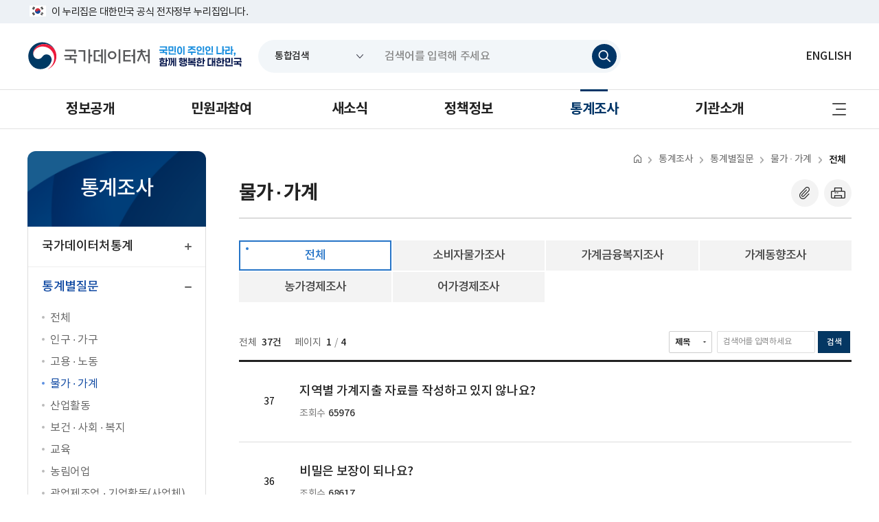

--- FILE ---
content_type: text/html;charset=UTF-8
request_url: https://www.kostat.go.kr/board.es?mid=a10502040100&bid=a105020401&ref_bid=3213,3215,3214,11862,11863
body_size: 119269
content:














<!DOCTYPE html>



<html lang="ko">
<head>
<meta charset="UTF-8" />
<meta http-equiv="X-UA-Compatible" content="IE=edge" />
<meta name="viewport" content="width=device-width, initial-scale=1.0" />


<meta name="title" content="목록 | 전체 | 물가 · 가계 | 통계별질문 | 통계조사 : 국가데이터처" />
<meta name="description" content="국가데이터처,목록 | 전체 | 물가 · 가계 | 통계별질문 | 통계조사" />
<meta name="keyword" content="국가데이터처" />
<meta name="author" content="국가데이터처" />

<meta property="og:type" content="website" />
<meta property="og:site_name" content="국가데이터처" />
<meta property="og:title" content="목록 | 전체 | 물가 · 가계 | 통계별질문 | 통계조사 : 국가데이터처" />
<meta property="og:url" content="http://27.101.222.79/board.es?mid=a10502040100&bid=a105020401&ref_bid=3213,3215,3214,11862,11863" />
<meta property="og:description" content="국가데이터처" />
<title>목록 | 전체 | 물가 · 가계 | 통계별질문 | 통계조사 : 국가데이터처</title>
<link rel="shortcut icon" href="/img/logo/favicon.png" />





	<link rel="stylesheet" href="/css/ksows-base.css" />
	<link rel="stylesheet" href="/css/pretendard-gov.css" />
	<link rel="stylesheet" href="/css/ksows-cont.css" />
	<link rel="stylesheet" href="/css/board.css" />
	<link rel="stylesheet" href="/css/component.css" />






<link rel="stylesheet" href="/ansk/css/ksows-sub.css" />




<script src="/js/jquery-3.4.2.min.js"></script>
<script src="/js/jquery.throttle-debounce.min.js"></script>
<script src="/js/swiper.min.js"></script>
<script src="/js/ksows-base.js"></script>
<script src="/js/UserScriptConf/UserScriptConf.js"></script>





<script>
	var siteId = 'ansk';
	var dp = 'a10502040100';
	var num1dp = Number(dp.substr(2,2));
	var num2dp = Number(dp.substr(4,2));
	var num3dp = Number(dp.substr(6,2));
	var num4dp = Number(dp.substr(8,2));
	var num5dp = Number(dp.substr(10,2));
</script>


<script src="/ease_src/js/captchaboard.js"></script>
<script src="/ease_src/sEditor/js/HuskyEZCreator.js" charset="UTF-8"></script>
<script src="/ease_src/js/board.js"></script>



<!-- s: 기존  -->
<script src="/js/global.js"></script>
<!-- e: 기존  -->
<!-- 검색엔진 포털사이트(다음, 네이버) 웹크롤링 할 때 로봇이 더 잘이해시키게 정의 해주는 작업 -->
<script type="application/Id+json">
{
	"@context" : "http://schema.org",
	"@type" : "Person",
	"name" : "국가데이터처",
	"url" : "http://mods.go.kr/index.es?sid=a1",
	"sameAs" : [
		"https://www.youtube.com/channel/UCe6rgzW5OHfqJO8nB9MmH2Q",
		"https://www.instagram.com/mods_korea/",
		"https://blog.naver.com/hi_nso",
		"https://www.facebook.com/modskorea",
		"https://x.com/MODS_korea"
	]
}
</script>
</head>
<body>
	<div class="wrap ansk" data-site="ansk">
	<!-- 만족도 조사 레이어 팝업
	 -->
		<!-- 레이어 팝업 공지 필요시 주석 해제
		
		-->
		<!-- 대표홈페이지(국문) 레이어팝업
		
		-->
		<!-- 국가통계연구원 레이어팝업
		
		 -->

		<!-- 민원과참여 레이어팝업
		
		-->
		
			
			
				<div class="snb">
		            <p class="hdn">반복영역 건너뛰기</p>
		            <a href="#content">본문 바로가기</a>
		            <a href="#gnb">주요메뉴 바로가기</a>
		        </div>
			
		

        


























                                                                               


    

<script>
	function chgClick(){
		var selcVal = $("select[name=collections]").val();
		$("#collection").val(selcVal);
	}
</script>

<div class="header_new">
    <div class="hn_t dp_n_t dp_n_m">
        <div class="cl_b_aftr">
            <div class="fl_l">
                <p class="hn_alert">이 누리집은 대한민국 공식 전자정부 누리집입니다.</p>
            </div>
        </div>
    </div>

    <div class="hn_c">
        <div class="cl_b_aftr">
            <div class="fl_l">
            	<h1 class="hn_logo">
            		<a href="/ansk">
            			<span class="hdn">국가데이터처</span>
            		</a>
            	</h1>
             	<h2 class="hn_slogan"><a href="https://www.korea.kr/govVision/"  target="_blank" title="새창으로 열기">국민이 주인인 나라, 함께 행복한 대한민국</a></h2>
            </div>

            <form id="searchEngineForm" name="searchEngineForm" action="/unifSearch/search.es" method="post">
            	<input type="hidden" name="start" id="start" value="0" />
				<input type="hidden" name="start1" id="start1" value="0" />
				<input type="hidden" name="count"  id="count" value="10"/>
				<input type="hidden" name="startCount" id="startCount" value="0" />
				<input type="hidden" name="startCount1" id="startCount1" value="0" />
				<input type="hidden" name="startDate" id="startDate" value="" />
				<input type="hidden" name="endDate" id="endDate" value="" />
				<input type="hidden" name="viewCount" id="viewCount" value="0" />
				<input type="hidden" name="viewContent" id="viewContent" value="Y" />
				<input type="hidden" name="range" id="range" value="" />
				<input type="hidden" name="subCol" id="subCol" value="ALL" />
				<input type="hidden" name="sort" id="sort" value="DATE,1" />
				<input type="hidden" name="sortField"  value="RANK,1" />
				<input type="hidden" name="searchOption" id="searchOption" value="default"/>
				<input type="hidden" name="divField" id="divField" value="" />
				<input type="hidden" name="datesearch" id="datesearch" value="no"/>
				<input type="hidden" name="requery"  id="requery" value=""/>
				<input type="hidden" name="lastquery" id="lastquery" value="" />
				<input type="hidden" name="detailSearchf" id="detailSearchf"  value="N"/>
				<input type="hidden" name="subjectSearch" id="subjectSearch" value="" />
				<input type="hidden" name="synYN" id="synYN" value="Y"/>
				<input type="hidden" name="searchField" id="searchField" value="ALL" />
				<input type="hidden" name="openDivClass3" id="openDivClass3" value="" />
				<input type="hidden" name="cookie" id="cookie" value="000" />
				<input type="hidden" id="jopage"   name="jopage" value="1"/>
				<input type="hidden" id="arkChk" name="arkChk" value="Y" />
	 			<input type="hidden" name="YstartTmp" id="YstartTmp" value="" />
				<input type="hidden" name="MstartTmp" id="MstartTmp" value="" />
				<input type="hidden" name="DstartTmp" id="DstartTmp" value="" />
				<input type="hidden" name="YendTmp" id="YendTmp" value="" />
				<input type="hidden" name="MendTmp" id="MendTmp" value="" />
				<input type="hidden" name="DendTmp" id="DendTmp" value="" />

				<input type="hidden" name="sortCondition" id="sortCondition" value="" />
				<input type="hidden" name="searchFieldCondition" id="searchFieldCondition" value="" />
				<input type="hidden" name="termsCondition" id="termsCondition" value="" />
				<input type="hidden" name="viewcountCondition" id="viewcountCondition" value="" />
				<input type="hidden" name="statDBsearchField1" id="statDBsearchField1" value="1"/>
				<input type="hidden" name="statDBsearchField2" id="statDBsearchField2" value="1"/>
				<input type="hidden" name="statDBsearchField3" id="statDBsearchField3" value="1"/>
				<input type="hidden" name="statDBsearchField4" id="statDBsearchField4" value="1"/>
				<input type="hidden" name="statDBsearchField5" id="statDBsearchField5" value="1"/>

				<input type="hidden" name="webCheckbox1" id="webCheckbox1" value="1"/>
				<input type="hidden" name="webCheckbox2" id="webCheckbox2" value="1"/>
				<input type="hidden" name="webCheckbox3" id="webCheckbox3" value="1"/>
				<input type="hidden" name="webCheckbox4" id="webCheckbox4" value="1"/>
				<input type="hidden" name="webCheckbox5" id="webCheckbox5" value="1"/>
				<input type="hidden" name="webCheckbox6" id="webCheckbox6" value="1"/>
				<input type="hidden" name="webCheckbox7" id="webCheckbox7" value="1"/>
				<input type="hidden" name="webCheckbox8" id="webCheckbox8" value="1"/>
				<input type="hidden" name="webCheckbox9" id="webCheckbox9" value="1"/>
				<input type="hidden" name="webCheckbox10" id="webCheckbox10" value="1"/>
				<input type="hidden" name="webCheckbox11" id="webCheckbox11" value="1"/>
				<input type="hidden" name="webCheckbox12" id="webCheckbox12" value="1"/>
				<input type="hidden" name="webCheckbox13" id="webCheckbox13" value="1"/>

				<input type="hidden" name="hireCheckbox1" id="hireCheckbox1" value="1"/>
				<input type="hidden" name="hireCheckbox2" id="hireCheckbox2" value="1"/>
				<input type="hidden" name="hireCheckbox3" id="hireCheckbox3" value="1"/>
				<input type="hidden" name="hireCheckbox4" id="hireCheckbox4" value="1"/>
				<input type="hidden" name="hireCheckbox5" id="hireCheckbox5" value="1"/>
				<input type="hidden" name="hireCheckbox6" id="hireCheckbox6" value="1"/>
				<input type="hidden" name="hireCheckbox7" id="hireCheckbox7" value="1"/>
				<input type="hidden" name="hireCheckbox8" id="hireCheckbox8" value="1"/>
				<input type="hidden" name="hireCheckbox9" id="hireCheckbox9" value="1"/>
				<input type="hidden" name="collection" id="collection" value="ALL"/>
				<input type="hidden" id="statId" name="statId" value="" />
				<input type="hidden" id="orgCode" name="orgCode" value="all" />

                <div class="global_search_new dp_n_t dp_n_m">
                	<select id="collections" name="collections" title="검색어 분류를 선택하세요" onchange="chgClick()">
						<option value="ALL">통합검색</option>
						<option value="web_bodo">국가데이터처 누리집</option>
						<option value="indexData">지표누리</option>
						<option value="statDB">국가통계포털(KOSIS) 통계표</option>
						<option value="class">통계분류</option>
						<option value="online">온라인간행물</option>
						<option value="metaDB">통계설명자료</option>
						<option value="statTerms">통계용어</option>
<!-- 						<option value="employee">직원검색</option> -->
						<option value="hire">채용정보</option>
                    </select>
                <input type="text" title="검색 내용을 입력하세요" placeholder="검색어를 입력해 주세요" class="search_keyword" id="query" name="query" value="" />
                <button class="btn_globalsearch" id="searchBtn" onclick="return searchValidateAlert('ansk');"><span class="hdn">검색하기</span></button>
            </div>
			</form>
            <div class="fl_r">
            	
                <div class="hn_lang dp_n_t dp_n_m"><a href="/anse" target="_blank">ENGLISH</a></div>
                 <a href="/unifSearch/search.es" class="btn_search_M"><span class="hdn">통합검색 바로가기(새창열기)</span></a>
                <a href="" class="btn_globalmenu_new dp_n_l dp_n_p"><span class="hdn">전체메뉴 열기</span></a>
            </div>
        </div>
    </div>
    <div class="hn_b dp_n_t dp_n_m">
        <div class="cl_b_aftr">
            <div class="gnb_new" id="gnb">

<ul id="head_menu" class="topmenu">
	<li class="lnb1 mnfirst">
		<a href="/menu.es?mid=a10101010100">정보공개</a>
		<div class="submenu">
			

			<ul class="sub01">
				<li class="sub01 subfirst"><a href="/menu.es?mid=a10101010100">정보공개제도</a>
					<div>
						<ul class="lnb-detail">
							<li class="lnb-detail-item"><a href="/menu.es?mid=a10101010100">정보공개제도안내</a></li>
							<li class="lnb-detail-item"><a href="https://www.open.go.kr/com/main/mainView.do" target="_blank" rel="noopener noreferrer" title="새창으로 이동" class="linkWindow">정보공개청구</a></li>
							<li class="lnb-detail-item"><a href="/menu.es?mid=a10101030000">비공개대상정보세부기준</a></li>
							<li class="lnb-detail-item"><a href="/menu.es?mid=a10101040000">고객수요분석</a></li>
						</ul>
					</div>
				</li>
				<li class="sub02"><a href="/menu.es?mid=a10102010100">정보목록</a></li>
				<li class="sub03"><a href="/menu.es?mid=a10103010000">사전정보공표</a>
					<div>
						<ul class="lnb-detail">
							<li class="lnb-detail-item"><a href="/menu.es?mid=a10103010100">사전정보공표목록</a></li>
							<li class="lnb-detail-item"><a href="/menu.es?mid=a10103020100">핵심단어목록</a></li>
							<li class="lnb-detail-item"><a href="/menu.es?mid=a10103030100">인기정보TOP10</a></li>
						</ul>
					</div>
				</li>
				<li class="sub04"><a href="/menu.es?mid=a10104010000">행정자료실</a>
					<div>
						<ul class="lnb-detail">
							<li class="lnb-detail-item"><a href="/menu.es?mid=a10104010100">업무추진비</a></li>
							<li class="lnb-detail-item"><a href="/menu.es?mid=a10104020100">청렴자료</a></li>
							<li class="lnb-detail-item"><a href="/menu.es?mid=a10104030000">공직윤리</a></li>
							<li class="lnb-detail-item"><a href="/menu.es?mid=a10104040000">국회관련정보</a></li>
							<li class="lnb-detail-item"><a href="/menu.es?mid=a10104050000">재정정보</a></li>
							<li class="lnb-detail-item"><a href="/menu.es?mid=a10104060100">기타정보</a></li>
						</ul>
					</div>
				</li>
				<li class="sub05"><a href="/menu.es?mid=a10105010000">정책실명제</a>
					<div>
						<ul class="lnb-detail">
							<li class="lnb-detail-item"><a href="/menu.es?mid=a10105010000">정책실명제란?</a></li>
							<li class="lnb-detail-item"><a href="/menu.es?mid=a10105020000">연도별대상사업현황</a></li>
							<li class="lnb-detail-item"><a href="/menu.es?mid=a10105030600">중점관리대상사업</a></li>
							<li class="lnb-detail-item"><a href="/menu.es?mid=a10105040000">국민신청실명제</a></li>
						</ul>
					</div>
				</li>
				<li class="sub06"><a href="/menu.es?mid=a10106010000">공공데이터개방</a>
					<div>
						<ul class="lnb-detail">
							<li class="lnb-detail-item"><a href="/menu.es?mid=a10106010000">공공데이터제공</a></li>
							<li class="lnb-detail-item"><a href="/menu.es?mid=a10106020000">공공데이터제공목록</a></li>
						</ul>
					</div>
				</li>
				<li class="sub07 sublast"><a href="https://www.coop.go.kr/home/index.do" target="_blank" rel="noopener noreferrer" title="새창으로 이동" class="linkWindow">협동조합경영공시</a></li>
			</ul>
			

		</div>
	</li>
	<li class="lnb2">
		<a href="/icnp" target="_blank" rel="noopener noreferrer" title="새창으로 이동" class="linkWindow">민원과참여</a>
		<div class="submenu">
			

			<ul class="sub02">
				<li class="sub01 subfirst"><a href="/menu.es?mid=b20100000000" target="_blank" rel="noopener noreferrer" title="새창으로 이동" class="linkWindow">민원</a>
					<div>
						<ul class="lnb-detail">
							<li class="lnb-detail-item"><a href="/menu.es?mid=b20101000000" target="_blank" rel="noopener noreferrer" title="새창으로 이동" class="linkWindow">온라인민원신청</a></li>
							<li class="lnb-detail-item"><a href="/menu.es?mid=b20102000000" target="_blank" rel="noopener noreferrer" title="새창으로 이동" class="linkWindow">민원안내</a></li>
							<li class="lnb-detail-item"><a href="/menu.es?mid=b20103000000" target="_blank" rel="noopener noreferrer" title="새창으로 이동" class="linkWindow">자주하는질문(FAQ)</a></li>
						</ul>
					</div>
				</li>
				<li class="sub02"><a href="/menu.es?mid=b20200000000" target="_blank" rel="noopener noreferrer" title="새창으로 이동" class="linkWindow">신고센터</a>
					<div>
						<ul class="lnb-detail">
							<li class="lnb-detail-item"><a href="/menu.es?mid=b20201000000" target="_blank" rel="noopener noreferrer" title="새창으로 이동" class="linkWindow">예산낭비</a></li>
							<li class="lnb-detail-item"><a href="/menu.es?mid=b20202000000" target="_blank" rel="noopener noreferrer" title="새창으로 이동" class="linkWindow">규제개혁</a></li>
							<li class="lnb-detail-item"><a href="/menu.es?mid=b20203000000" target="_blank" rel="noopener noreferrer" title="새창으로 이동" class="linkWindow">부패·공익 신고</a></li>
							<li class="lnb-detail-item"><a href="/menu.es?mid=b20204000000" target="_blank" rel="noopener noreferrer" title="새창으로 이동" class="linkWindow">안전신고</a></li>
						</ul>
					</div>
				</li>
				<li class="sub03 sublast"><a href="/menu.es?mid=b20300000000" target="_blank" rel="noopener noreferrer" title="새창으로 이동" class="linkWindow">참여</a>
					<div>
						<ul class="lnb-detail">
							<li class="lnb-detail-item"><a href="/menu.es?mid=b20301000000" target="_blank" rel="noopener noreferrer" title="새창으로 이동" class="linkWindow">적극행정</a></li>
							<li class="lnb-detail-item"><a href="/menu.es?mid=b20302000000" target="_blank" rel="noopener noreferrer" title="새창으로 이동" class="linkWindow">국민참여</a></li>
							<li class="lnb-detail-item"><a href="/menu.es?mid=b20303000000" target="_blank" rel="noopener noreferrer" title="새창으로 이동" class="linkWindow">전자공청회</a></li>
							<li class="lnb-detail-item"><a href="/menu.es?mid=b20304000000" target="_blank" rel="noopener noreferrer" title="새창으로 이동" class="linkWindow">국민제안</a></li>
							<li class="lnb-detail-item"><a href="/menu.es?mid=b20305000000" target="_blank" rel="noopener noreferrer" title="새창으로 이동" class="linkWindow">소통</a></li>
							<li class="lnb-detail-item"><a href="/menu.es?mid=b20306000000" target="_blank" rel="noopener noreferrer" title="새창으로 이동" class="linkWindow">칭찬합시다</a></li>
						</ul>
					</div>
				</li>
			</ul>
			

		</div>
	</li>
	<li class="lnb3">
		<a href="/menu.es?mid=a10301000000">새소식</a>
		<div class="submenu">
			

			<ul class="sub03">
				<li class="sub01 subfirst"><a href="/menu.es?mid=a10301010000">보도자료</a>
					<div>
						<ul class="lnb-detail">
							<li class="lnb-detail-item"><a href="/menu.es?mid=a10301010000">전체</a></li>
							<li class="lnb-detail-item"><a href="/menu.es?mid=a10301020100">인구 · 가구</a></li>
							<li class="lnb-detail-item"><a href="/menu.es?mid=a10301030100">고용 · 노동</a></li>
							<li class="lnb-detail-item"><a href="/menu.es?mid=a10301040100">물가 · 가계</a></li>
							<li class="lnb-detail-item"><a href="/menu.es?mid=a10301050100">산업활동</a></li>
							<li class="lnb-detail-item"><a href="/menu.es?mid=a10301060100">보건 · 사회 · 복지</a></li>
							<li class="lnb-detail-item"><a href="/menu.es?mid=a10301070100">교육</a></li>
							<li class="lnb-detail-item"><a href="/menu.es?mid=a10301080100">농림어업</a></li>
							<li class="lnb-detail-item"><a href="/menu.es?mid=a10301090100">광업제조업 · 기업활동(사업체)</a></li>
							<li class="lnb-detail-item"><a href="/menu.es?mid=a10301100100">건설 · 주택</a></li>
							<li class="lnb-detail-item"><a href="/menu.es?mid=a10301110100">교통</a></li>
							<li class="lnb-detail-item"><a href="/menu.es?mid=a10301120100">도소매 · 서비스</a></li>
							<li class="lnb-detail-item"><a href="/menu.es?mid=a10301130100">국민계정 · 지역계정</a></li>
							<li class="lnb-detail-item"><a href="/menu.es?mid=a10301140000">국제협력</a></li>
							<li class="lnb-detail-item"><a href="/menu.es?mid=a10301150000">기타</a></li>
						</ul>
					</div>
				</li>
				<li class="sub02"><a href="https://ebrief.korea.kr/briefing/statisticsBriefing.do" target="_blank" rel="noopener noreferrer" title="새창으로 이동" class="linkWindow">보도영상</a></li>
				<li class="sub04"><a href="/menu.es?mid=a10304010000">언론보도설명</a>
					<div>
						<ul class="lnb-detail">
							<li class="lnb-detail-item"><a href="/menu.es?mid=a10304010000">전체</a></li>
							<li class="lnb-detail-item"><a href="/menu.es?mid=a10304020000">인구 · 가구</a></li>
							<li class="lnb-detail-item"><a href="/menu.es?mid=a10304030000">고용 · 노동</a></li>
							<li class="lnb-detail-item"><a href="/menu.es?mid=a10304040000">물가</a></li>
							<li class="lnb-detail-item"><a href="/menu.es?mid=a10304050000">가계</a></li>
							<li class="lnb-detail-item"><a href="/menu.es?mid=a10304060000">산업활동</a></li>
							<li class="lnb-detail-item"><a href="/menu.es?mid=a10304070000">보건 · 사회</a></li>
							<li class="lnb-detail-item"><a href="/menu.es?mid=a10304080000">교육</a></li>
							<li class="lnb-detail-item"><a href="/menu.es?mid=a10304090000">농림어업</a></li>
							<li class="lnb-detail-item"><a href="/menu.es?mid=a10304100000">광업제조업 · 기업활동(사업체)</a></li>
							<li class="lnb-detail-item"><a href="/menu.es?mid=a10304110000">건설 · 주택 · 교통</a></li>
							<li class="lnb-detail-item"><a href="/menu.es?mid=a10304120000">도소매 · 서비스</a></li>
							<li class="lnb-detail-item"><a href="/menu.es?mid=a10304130000">국민계정 · 지역계정</a></li>
							<li class="lnb-detail-item"><a href="/menu.es?mid=a10304140000">기타</a></li>
						</ul>
					</div>
				</li>
				<li class="sub05"><a href="/menu.es?mid=a10305000000">보도계획</a></li>
				<li class="sub06"><a href="/menu.es?mid=a10306020000">공지사항</a>
					<div>
						<ul class="lnb-detail">
							<li class="lnb-detail-item"><a href="/menu.es?mid=a10306020000">전체</a></li>
							<li class="lnb-detail-item"><a href="/menu.es?mid=a10306030000">구매</a></li>
							<li class="lnb-detail-item"><a href="/menu.es?mid=a10306040000">기타</a></li>
						</ul>
					</div>
				</li>
				<li class="sub13"><a href="/menu.es?mid=a10313000000">공모전</a></li>
				<li class="sub10"><a href="/ijob/" target="_blank" rel="noopener noreferrer" title="새창으로 이동" class="linkWindow">채용정보</a>
					<div>
						<ul class="lnb-detail">
							<li class="lnb-detail-item"><a href="/menu.es?mid=b30100000000" target="_blank" rel="noopener noreferrer" title="새창으로 이동" class="linkWindow">채용안내</a></li>
							<li class="lnb-detail-item"><a href="/menu.es?mid=b30200000000" target="_blank" rel="noopener noreferrer" title="새창으로 이동" class="linkWindow">채용공고</a></li>
							<li class="lnb-detail-item"><a href="/menu.es?mid=b30300000000" target="_blank" rel="noopener noreferrer" title="새창으로 이동" class="linkWindow">합격공지</a></li>
						</ul>
					</div>
				</li>
				<li class="sub11 sublast"><a href="/menu.es?mid=a10311000000" target="_blank" rel="noopener noreferrer" title="새창으로 이동" class="linkWindow">소식편지</a></li>
			</ul>
			

		</div>
	</li>
	<li class="lnb4">
		<a href="/menu.es?mid=a10401010000">정책정보</a>
		<div class="submenu">
			

			<ul class="sub04">
				<li class="sub01 subfirst"><a href="/menu.es?mid=a10401010000">주요업무계획</a>
					<div>
						<ul class="lnb-detail">
							<li class="lnb-detail-item"><a href="/menu.es?mid=a10401010000">2025년도주요업무계획</a></li>
							<li class="lnb-detail-item"><a href="/menu.es?mid=a10401020000">지난주요업무계획</a></li>
						</ul>
					</div>
				</li>
				<li class="sub02"><a href="/menu.es?mid=a10402010000">국가승인통계현황</a>
					<div>
						<ul class="lnb-detail">
							<li class="lnb-detail-item"><a href="/menu.es?mid=a10402010000">작성기관및승인통계</a></li>
							<li class="lnb-detail-item"><a href="/menu.es?mid=a10402020000">월중변동내역</a></li>
							<li class="lnb-detail-item"><a href="/menu.es?mid=a10402030000">국가데이터처작성통계</a></li>
						</ul>
					</div>
				</li>
				<li class="sub03"><a href="/menu.es?mid=a10403010000">법령자료</a>
					<div>
						<ul class="lnb-detail">
							<li class="lnb-detail-item"><a href="/menu.es?mid=a10403010000">법령</a></li>
							<li class="lnb-detail-item"><a href="/menu.es?mid=a10403020000">입법예고</a></li>
							<li class="lnb-detail-item"><a href="/menu.es?mid=a10403030000">훈령</a></li>
							<li class="lnb-detail-item"><a href="/menu.es?mid=a10403040000">고시</a></li>
							<li class="lnb-detail-item"><a href="/menu.es?mid=a10403050000">예규</a></li>
							<li class="lnb-detail-item"><a href="/menu.es?mid=a10403060000">기타</a></li>
						</ul>
					</div>
				</li>
				<li class="sub04"><a href="/menu.es?mid=a10404010000">국가통계발전포럼</a>
					<div>
						<ul class="lnb-detail">
							<li class="lnb-detail-item"><a href="/menu.es?mid=a10404010000">개요</a></li>
							<li class="lnb-detail-item"><a href="/menu.es?mid=a10404020000">발표자료</a></li>
						</ul>
					</div>
				</li>
				<li class="sub05"><a href="/menu.es?mid=a10405000000">정책자료</a></li>
				<li class="sub06"><a href="/menu.es?mid=a10406010000">국가통계위원회</a>
					<div>
						<ul class="lnb-detail">
							<li class="lnb-detail-item"><a href="/menu.es?mid=a10406010000">조직및기능</a></li>
							<li class="lnb-detail-item"><a href="/menu.es?mid=a10406020000">위원소개</a></li>
							<li class="lnb-detail-item"><a href="/menu.es?mid=a10406030100">상정안건</a></li>
							<li class="lnb-detail-item"><a href="/menu.es?mid=a10406040000">활동내역</a></li>
						</ul>
					</div>
				</li>
				<li class="sub07"><a href="/menu.es?mid=a10407010000">통계기반정책평가제도</a>
					<div>
						<ul class="lnb-detail">
							<li class="lnb-detail-item"><a href="/menu.es?mid=a10407010000">제도소개</a></li>
							<li class="lnb-detail-item"><a href="/menu.es?mid=a10407020000">평가절차</a></li>
							<li class="lnb-detail-item"><a href="/menu.es?mid=a10407030000">평가현황</a></li>
							<li class="lnb-detail-item"><a href="/menu.es?mid=a10407040100">관련자료</a></li>
						</ul>
					</div>
				</li>
				<li class="sub08"><a href="/menu.es?mid=a10408000000">실험적통계제도</a></li>
				<li class="sub09"><a href="/menu.es?mid=a10409010000">통계품질관리</a>
					<div>
						<ul class="lnb-detail">
							<li class="lnb-detail-item"><a href="/menu.es?mid=a10409010000">제도개요</a></li>
							<li class="lnb-detail-item"><a href="/menu.es?mid=a10409020000">정기통계품질진단</a></li>
							<li class="lnb-detail-item"><a href="/menu.es?mid=a10409030000">자체통계품질진단</a></li>
							<li class="lnb-detail-item"><a href="/menu.es?mid=a10409040000">수시통계품질진단</a></li>
							<li class="lnb-detail-item"><a href="/menu.es?mid=a10409050000">통계품질개선</a></li>
							<li class="lnb-detail-item"><a href="/menu.es?mid=a10409060100">자료실</a></li>
							<li class="lnb-detail-item"><a href="/menu.es?mid=a10409070000">이용자용통계정보보고서</a></li>
						</ul>
					</div>
				</li>
				<li class="sub12"><a href="/menu.es?mid=a10412010000">지역통계</a>
					<div>
						<ul class="lnb-detail">
							<li class="lnb-detail-item"><a href="/menu.es?mid=a10412010000">지역통계소개</a></li>
							<li class="lnb-detail-item"><a href="/menu.es?mid=a10412020100">지역통계확산</a></li>
							<li class="lnb-detail-item"><a href="/menu.es?mid=a10412030800">지역통계작성지원</a></li>
							<li class="lnb-detail-item"><a href="/menu.es?mid=a10412040100">지역통계표준화</a></li>
						</ul>
					</div>
				</li>
				<li class="sub11 sublast"><a href="/menu.es?mid=a10411010100">국가기술자격</a>
					<div>
						<ul class="lnb-detail">
							<li class="lnb-detail-item"><a href="/menu.es?mid=a10411010100">사회조사분석사</a></li>
							<li class="lnb-detail-item"><a href="/menu.es?mid=a10411020100">빅데이터분석기사</a></li>
						</ul>
					</div>
				</li>
			</ul>
			

		</div>
	</li>
	<li class="lnb5">
		<a href="/menu.es?mid=a10501010000">통계조사</a>
		<div class="submenu">
			

			<ul class="sub05">
				<li class="sub01 subfirst"><a href="/menu.es?mid=a10501010000">국가데이터처통계</a>
					<div>
						<ul class="lnb-detail">
							<li class="lnb-detail-item"><a href="/menu.es?mid=a10501010000">분야별보기</a></li>
							<li class="lnb-detail-item"><a href="/menu.es?mid=a10501020000">사전식보기</a></li>
						</ul>
					</div>
				</li>
				<li class="sub02"><a href="/menu.es?mid=a10502010000">통계별질문</a>
					<div>
						<ul class="lnb-detail">
							<li class="lnb-detail-item"><a href="/menu.es?mid=a10502010000">전체</a></li>
							<li class="lnb-detail-item"><a href="/menu.es?mid=a10502020100">인구 · 가구</a></li>
							<li class="lnb-detail-item"><a href="/menu.es?mid=a10502030100">고용 · 노동</a></li>
							<li class="lnb-detail-item"><a href="/menu.es?mid=a10502040100">물가 · 가계</a></li>
							<li class="lnb-detail-item"><a href="/menu.es?mid=a10502050100">산업활동</a></li>
							<li class="lnb-detail-item"><a href="/menu.es?mid=a10502060100">보건 · 사회 · 복지</a></li>
							<li class="lnb-detail-item"><a href="/menu.es?mid=a10502070100">교육</a></li>
							<li class="lnb-detail-item"><a href="/menu.es?mid=a10502080100">농림어업</a></li>
							<li class="lnb-detail-item"><a href="/menu.es?mid=a10502090100">광업제조업 · 기업활동(사업체)</a></li>
							<li class="lnb-detail-item"><a href="/menu.es?mid=a10502100100">건설 · 주택</a></li>
							<li class="lnb-detail-item"><a href="/menu.es?mid=a10502110100">교통</a></li>
							<li class="lnb-detail-item"><a href="/menu.es?mid=a10502120100">도소매 · 서비스</a></li>
							<li class="lnb-detail-item"><a href="/menu.es?mid=a10502130100">국민계정 · 지역계정</a></li>
							<li class="lnb-detail-item"><a href="/menu.es?mid=a10502140100">국제통계</a></li>
							<li class="lnb-detail-item"><a href="/menu.es?mid=a10502150100">기타</a></li>
						</ul>
					</div>
				</li>
				<li class="sub06"><a href="/menu.es?mid=a10506000000">통계용어사전</a></li>
				<li class="sub04"><a href="/menu.es?mid=a10504000000">통계조사일정</a></li>
				<li class="sub05 sublast"><a href="/menu.es?mid=a10505000000">통계이해</a>
					<div>
						<ul class="lnb-detail">
							<li class="lnb-detail-item"><a href="/twic/" target="_blank" rel="noopener noreferrer" title="새창으로 이동" class="linkWindow">소득</a></li>
							<li class="lnb-detail-item"><a href="/twcp/" target="_blank" rel="noopener noreferrer" title="새창으로 이동" class="linkWindow">소비자물가지수</a></li>
						</ul>
					</div>
				</li>
			</ul>
			

		</div>
	</li>
	<li class="lnb6 mnlast">
		<a href="/menu.es?mid=a10601000000">기관소개</a>
		<div class="submenu">
			

			<ul class="sub06">
				<li class="sub01 subfirst"><a href="/menu.es?mid=a10601000000">비전및미션</a></li>
				<li class="sub02"><a href="/menu.es?mid=a10602000000">국가통계기본원칙</a></li>
				<li class="sub03"><a href="/menu.es?mid=a10603010000">처/차장</a>
					<div>
						<ul class="lnb-detail">
							<li class="lnb-detail-item"><a href="/menu.es?mid=a10603010000">인사말</a></li>
							<li class="lnb-detail-item"><a href="/menu.es?mid=a10603020000">처장</a></li>
							<li class="lnb-detail-item"><a href="/menu.es?mid=a10603030000">차장</a></li>
							<li class="lnb-detail-item"><a href="/menu.es?mid=a10603040000">처장일정</a></li>
							<li class="lnb-detail-item"><a href="/menu.es?mid=a10603050000">주요동정</a></li>
							<li class="lnb-detail-item"><a href="/menu.es?mid=a10603060000">처장과의대화</a></li>
							<li class="lnb-detail-item"><a href="/menu.es?mid=a10603070000">역대기관장</a></li>
						</ul>
					</div>
				</li>
				<li class="sub04"><a href="/menu.es?mid=a10604010000">일반현황</a>
					<div>
						<ul class="lnb-detail">
							<li class="lnb-detail-item"><a href="/menu.es?mid=a10604010500">연혁</a></li>
							<li class="lnb-detail-item"><a href="/menu.es?mid=a10604020000">통계의날</a></li>
							<li class="lnb-detail-item"><a href="/menu.es?mid=a10604030000">국가데이터처MI</a></li>
							<li class="lnb-detail-item"><a href="/menu.es?mid=a10604040000">국가데이터처예산</a></li>
							<li class="lnb-detail-item"><a href="/menu.es?mid=a10604050000">찾아오시는길</a></li>
						</ul>
					</div>
				</li>
				<li class="sub05"><a href="/menu.es?mid=a10605010000">조직안내</a>
					<div>
						<ul class="lnb-detail">
							<li class="lnb-detail-item"><a href="/menu.es?mid=a10605010000">조직도</a></li>
							<li class="lnb-detail-item"><a href="/menu.es?mid=a10605020100">조직·기능</a></li>
							<li class="lnb-detail-item"><a href="/menu.es?mid=a10605030000">직원안내</a></li>
						</ul>
					</div>
				</li>
				<li class="sub06"><a href="/menu.es?mid=a10606010000">시설물 안내</a>
					<div>
						<ul class="lnb-detail">
							<li class="lnb-detail-item"><a href="/menu.es?mid=a10606010000">통계전시관</a></li>
							<li class="lnb-detail-item"><a href="/menu.es?mid=a10606020000">통계도서관</a></li>
							<li class="lnb-detail-item"><a href="/menu.es?mid=a10606030000">통계센터</a></li>
						</ul>
					</div>
				</li>
				<li class="sub07 sublast"><a href="/menu.es?mid=a10607010000">관련기관</a>
					<div>
						<ul class="lnb-detail">
							<li class="lnb-detail-item"><a href="/menu.es?mid=a10607010000">정부부처</a></li>
							<li class="lnb-detail-item"><a href="/menu.es?mid=a10607020000">유관법인</a></li>
							<li class="lnb-detail-item"><a href="http://narastat.kr/pms/pub/scs/aim/selectInsttManageInfoList.do" target="_blank" rel="noopener noreferrer" title="새창으로 이동" class="linkWindow">국내통계작성기관</a></li>
							<li class="lnb-detail-item"><a href="/menu.es?mid=a10607040100">국외통계작성기관</a></li>
						</ul>
					</div>
				</li>
			</ul>
			

		</div>
	</li>
</ul>

</div>
            <a href="/nuriGuideMapList.es?mid=a10702000000" class="btn_sitemap_new"><span class="hdn">사이트맵 바로가기</span></a>
        </div>
    </div>
</div>

<div class="global_menu dp_n_l dp_n_p">
    <div>
        <a href="" class="btn_close"><span class="hdn">전체메뉴 닫기</span></a>
        <div class="gm_t">
            <div class="gm_lang"><a href="/anse">English</a></div>
        </div>
        <div class="gm_b">
        	

<ul id="head_menu_all" class="topmenu_all">
	<li class="lnb1 mnfirst">
		<a href="/menu.es?mid=a10101010100">정보공개</a>
		<div class="submenu">
			<ul class="sub01">
				<li class="sub01 subfirst"><a href="/menu.es?mid=a10101010100">정보공개제도</a>
					<div>
						<ul class="lnb-detail">
							<li class="lnb-detail-item"><a href="/menu.es?mid=a10101010100">정보공개제도안내</a></li>
							<li class="lnb-detail-item"><a href="https://www.open.go.kr/com/main/mainView.do" target="_blank" rel="noopener noreferrer" title="새창으로 이동" class="linkWindow">정보공개청구</a></li>
							<li class="lnb-detail-item"><a href="/menu.es?mid=a10101030000">비공개대상정보세부기준</a></li>
							<li class="lnb-detail-item"><a href="/menu.es?mid=a10101040000">고객수요분석</a></li>
						</ul>
					</div>
				</li>
				<li class="sub02"><a href="/menu.es?mid=a10102010100">정보목록</a></li>
				<li class="sub03"><a href="/menu.es?mid=a10103010000">사전정보공표</a>
					<div>
						<ul class="lnb-detail">
							<li class="lnb-detail-item"><a href="/menu.es?mid=a10103010100">사전정보공표목록</a></li>
							<li class="lnb-detail-item"><a href="/menu.es?mid=a10103020100">핵심단어목록</a></li>
							<li class="lnb-detail-item"><a href="/menu.es?mid=a10103030100">인기정보TOP10</a></li>
						</ul>
					</div>
				</li>
				<li class="sub04"><a href="/menu.es?mid=a10104010000">행정자료실</a>
					<div>
						<ul class="lnb-detail">
							<li class="lnb-detail-item"><a href="/menu.es?mid=a10104010100">업무추진비</a></li>
							<li class="lnb-detail-item"><a href="/menu.es?mid=a10104020100">청렴자료</a></li>
							<li class="lnb-detail-item"><a href="/menu.es?mid=a10104030000">공직윤리</a></li>
							<li class="lnb-detail-item"><a href="/menu.es?mid=a10104040000">국회관련정보</a></li>
							<li class="lnb-detail-item"><a href="/menu.es?mid=a10104050000">재정정보</a></li>
							<li class="lnb-detail-item"><a href="/menu.es?mid=a10104060100">기타정보</a></li>
						</ul>
					</div>
				</li>
				<li class="sub05"><a href="/menu.es?mid=a10105010000">정책실명제</a>
					<div>
						<ul class="lnb-detail">
							<li class="lnb-detail-item"><a href="/menu.es?mid=a10105010000">정책실명제란?</a></li>
							<li class="lnb-detail-item"><a href="/menu.es?mid=a10105020000">연도별대상사업현황</a></li>
							<li class="lnb-detail-item"><a href="/menu.es?mid=a10105030600">중점관리대상사업</a></li>
							<li class="lnb-detail-item"><a href="/menu.es?mid=a10105040000">국민신청실명제</a></li>
						</ul>
					</div>
				</li>
				<li class="sub06"><a href="/menu.es?mid=a10106010000">공공데이터개방</a>
					<div>
						<ul class="lnb-detail">
							<li class="lnb-detail-item"><a href="/menu.es?mid=a10106010000">공공데이터제공</a></li>
							<li class="lnb-detail-item"><a href="/menu.es?mid=a10106020000">공공데이터제공목록</a></li>
						</ul>
					</div>
				</li>
				<li class="sub07 sublast"><a href="https://www.coop.go.kr/home/index.do" target="_blank" rel="noopener noreferrer" title="새창으로 이동" class="linkWindow">협동조합경영공시</a></li>
			</ul>
		</div>
	</li>
	<li class="lnb2">
		<a href="/icnp" target="_blank" rel="noopener noreferrer" title="새창으로 이동" class="linkWindow">민원과참여</a>
		<div class="submenu">
			<ul class="sub02">
				<li class="sub01 subfirst"><a href="/menu.es?mid=b20100000000" target="_blank" rel="noopener noreferrer" title="새창으로 이동" class="linkWindow">민원</a>
					<div>
						<ul class="lnb-detail">
							<li class="lnb-detail-item"><a href="/menu.es?mid=b20101000000" target="_blank" rel="noopener noreferrer" title="새창으로 이동" class="linkWindow">온라인민원신청</a></li>
							<li class="lnb-detail-item"><a href="/menu.es?mid=b20102000000" target="_blank" rel="noopener noreferrer" title="새창으로 이동" class="linkWindow">민원안내</a></li>
							<li class="lnb-detail-item"><a href="/menu.es?mid=b20103000000" target="_blank" rel="noopener noreferrer" title="새창으로 이동" class="linkWindow">자주하는질문(FAQ)</a></li>
						</ul>
					</div>
				</li>
				<li class="sub02"><a href="/menu.es?mid=b20200000000" target="_blank" rel="noopener noreferrer" title="새창으로 이동" class="linkWindow">신고센터</a>
					<div>
						<ul class="lnb-detail">
							<li class="lnb-detail-item"><a href="/menu.es?mid=b20201000000" target="_blank" rel="noopener noreferrer" title="새창으로 이동" class="linkWindow">예산낭비</a></li>
							<li class="lnb-detail-item"><a href="/menu.es?mid=b20202000000" target="_blank" rel="noopener noreferrer" title="새창으로 이동" class="linkWindow">규제개혁</a></li>
							<li class="lnb-detail-item"><a href="/menu.es?mid=b20203000000" target="_blank" rel="noopener noreferrer" title="새창으로 이동" class="linkWindow">부패·공익 신고</a></li>
							<li class="lnb-detail-item"><a href="/menu.es?mid=b20204000000" target="_blank" rel="noopener noreferrer" title="새창으로 이동" class="linkWindow">안전신고</a></li>
						</ul>
					</div>
				</li>
				<li class="sub03 sublast"><a href="/menu.es?mid=b20300000000" target="_blank" rel="noopener noreferrer" title="새창으로 이동" class="linkWindow">참여</a>
					<div>
						<ul class="lnb-detail">
							<li class="lnb-detail-item"><a href="/menu.es?mid=b20301000000" target="_blank" rel="noopener noreferrer" title="새창으로 이동" class="linkWindow">적극행정</a></li>
							<li class="lnb-detail-item"><a href="/menu.es?mid=b20302000000" target="_blank" rel="noopener noreferrer" title="새창으로 이동" class="linkWindow">국민참여</a></li>
							<li class="lnb-detail-item"><a href="/menu.es?mid=b20303000000" target="_blank" rel="noopener noreferrer" title="새창으로 이동" class="linkWindow">전자공청회</a></li>
							<li class="lnb-detail-item"><a href="/menu.es?mid=b20304000000" target="_blank" rel="noopener noreferrer" title="새창으로 이동" class="linkWindow">국민제안</a></li>
							<li class="lnb-detail-item"><a href="/menu.es?mid=b20305000000" target="_blank" rel="noopener noreferrer" title="새창으로 이동" class="linkWindow">소통</a></li>
							<li class="lnb-detail-item"><a href="/menu.es?mid=b20306000000" target="_blank" rel="noopener noreferrer" title="새창으로 이동" class="linkWindow">칭찬합시다</a></li>
						</ul>
					</div>
				</li>
			</ul>
		</div>
	</li>
	<li class="lnb3">
		<a href="/menu.es?mid=a10301000000">새소식</a>
		<div class="submenu">
			<ul class="sub03">
				<li class="sub01 subfirst"><a href="/menu.es?mid=a10301010000">보도자료</a>
					<div>
						<ul class="lnb-detail">
							<li class="lnb-detail-item"><a href="/menu.es?mid=a10301010000">전체</a></li>
							<li class="lnb-detail-item"><a href="/menu.es?mid=a10301020100">인구 · 가구</a></li>
							<li class="lnb-detail-item"><a href="/menu.es?mid=a10301030100">고용 · 노동</a></li>
							<li class="lnb-detail-item"><a href="/menu.es?mid=a10301040100">물가 · 가계</a></li>
							<li class="lnb-detail-item"><a href="/menu.es?mid=a10301050100">산업활동</a></li>
							<li class="lnb-detail-item"><a href="/menu.es?mid=a10301060100">보건 · 사회 · 복지</a></li>
							<li class="lnb-detail-item"><a href="/menu.es?mid=a10301070100">교육</a></li>
							<li class="lnb-detail-item"><a href="/menu.es?mid=a10301080100">농림어업</a></li>
							<li class="lnb-detail-item"><a href="/menu.es?mid=a10301090100">광업제조업 · 기업활동(사업체)</a></li>
							<li class="lnb-detail-item"><a href="/menu.es?mid=a10301100100">건설 · 주택</a></li>
							<li class="lnb-detail-item"><a href="/menu.es?mid=a10301110100">교통</a></li>
							<li class="lnb-detail-item"><a href="/menu.es?mid=a10301120100">도소매 · 서비스</a></li>
							<li class="lnb-detail-item"><a href="/menu.es?mid=a10301130100">국민계정 · 지역계정</a></li>
							<li class="lnb-detail-item"><a href="/menu.es?mid=a10301140000">국제협력</a></li>
							<li class="lnb-detail-item"><a href="/menu.es?mid=a10301150000">기타</a></li>
						</ul>
					</div>
				</li>
				<li class="sub02"><a href="https://ebrief.korea.kr/briefing/statisticsBriefing.do" target="_blank" rel="noopener noreferrer" title="새창으로 이동" class="linkWindow">보도영상</a></li>
				<li class="sub04"><a href="/menu.es?mid=a10304010000">언론보도설명</a>
					<div>
						<ul class="lnb-detail">
							<li class="lnb-detail-item"><a href="/menu.es?mid=a10304010000">전체</a></li>
							<li class="lnb-detail-item"><a href="/menu.es?mid=a10304020000">인구 · 가구</a></li>
							<li class="lnb-detail-item"><a href="/menu.es?mid=a10304030000">고용 · 노동</a></li>
							<li class="lnb-detail-item"><a href="/menu.es?mid=a10304040000">물가</a></li>
							<li class="lnb-detail-item"><a href="/menu.es?mid=a10304050000">가계</a></li>
							<li class="lnb-detail-item"><a href="/menu.es?mid=a10304060000">산업활동</a></li>
							<li class="lnb-detail-item"><a href="/menu.es?mid=a10304070000">보건 · 사회</a></li>
							<li class="lnb-detail-item"><a href="/menu.es?mid=a10304080000">교육</a></li>
							<li class="lnb-detail-item"><a href="/menu.es?mid=a10304090000">농림어업</a></li>
							<li class="lnb-detail-item"><a href="/menu.es?mid=a10304100000">광업제조업 · 기업활동(사업체)</a></li>
							<li class="lnb-detail-item"><a href="/menu.es?mid=a10304110000">건설 · 주택 · 교통</a></li>
							<li class="lnb-detail-item"><a href="/menu.es?mid=a10304120000">도소매 · 서비스</a></li>
							<li class="lnb-detail-item"><a href="/menu.es?mid=a10304130000">국민계정 · 지역계정</a></li>
							<li class="lnb-detail-item"><a href="/menu.es?mid=a10304140000">기타</a></li>
						</ul>
					</div>
				</li>
				<li class="sub05"><a href="/menu.es?mid=a10305000000">보도계획</a></li>
				<li class="sub06"><a href="/menu.es?mid=a10306020000">공지사항</a>
					<div>
						<ul class="lnb-detail">
							<li class="lnb-detail-item"><a href="/menu.es?mid=a10306020000">전체</a></li>
							<li class="lnb-detail-item"><a href="/menu.es?mid=a10306030000">구매</a></li>
							<li class="lnb-detail-item"><a href="/menu.es?mid=a10306040000">기타</a></li>
						</ul>
					</div>
				</li>
				<li class="sub13"><a href="/menu.es?mid=a10313000000">공모전</a></li>
				<li class="sub10"><a href="/ijob/" target="_blank" rel="noopener noreferrer" title="새창으로 이동" class="linkWindow">채용정보</a>
					<div>
						<ul class="lnb-detail">
							<li class="lnb-detail-item"><a href="/menu.es?mid=b30100000000" target="_blank" rel="noopener noreferrer" title="새창으로 이동" class="linkWindow">채용안내</a></li>
							<li class="lnb-detail-item"><a href="/menu.es?mid=b30200000000" target="_blank" rel="noopener noreferrer" title="새창으로 이동" class="linkWindow">채용공고</a></li>
							<li class="lnb-detail-item"><a href="/menu.es?mid=b30300000000" target="_blank" rel="noopener noreferrer" title="새창으로 이동" class="linkWindow">합격공지</a></li>
						</ul>
					</div>
				</li>
				<li class="sub11 sublast"><a href="/menu.es?mid=a10311000000" target="_blank" rel="noopener noreferrer" title="새창으로 이동" class="linkWindow">소식편지</a></li>
			</ul>
		</div>
	</li>
	<li class="lnb4">
		<a href="/menu.es?mid=a10401010000">정책정보</a>
		<div class="submenu">
			<ul class="sub04">
				<li class="sub01 subfirst"><a href="/menu.es?mid=a10401010000">주요업무계획</a>
					<div>
						<ul class="lnb-detail">
							<li class="lnb-detail-item"><a href="/menu.es?mid=a10401010000">2025년도주요업무계획</a></li>
							<li class="lnb-detail-item"><a href="/menu.es?mid=a10401020000">지난주요업무계획</a></li>
						</ul>
					</div>
				</li>
				<li class="sub02"><a href="/menu.es?mid=a10402010000">국가승인통계현황</a>
					<div>
						<ul class="lnb-detail">
							<li class="lnb-detail-item"><a href="/menu.es?mid=a10402010000">작성기관및승인통계</a></li>
							<li class="lnb-detail-item"><a href="/menu.es?mid=a10402020000">월중변동내역</a></li>
							<li class="lnb-detail-item"><a href="/menu.es?mid=a10402030000">국가데이터처작성통계</a></li>
						</ul>
					</div>
				</li>
				<li class="sub03"><a href="/menu.es?mid=a10403010000">법령자료</a>
					<div>
						<ul class="lnb-detail">
							<li class="lnb-detail-item"><a href="/menu.es?mid=a10403010000">법령</a></li>
							<li class="lnb-detail-item"><a href="/menu.es?mid=a10403020000">입법예고</a></li>
							<li class="lnb-detail-item"><a href="/menu.es?mid=a10403030000">훈령</a></li>
							<li class="lnb-detail-item"><a href="/menu.es?mid=a10403040000">고시</a></li>
							<li class="lnb-detail-item"><a href="/menu.es?mid=a10403050000">예규</a></li>
							<li class="lnb-detail-item"><a href="/menu.es?mid=a10403060000">기타</a></li>
						</ul>
					</div>
				</li>
				<li class="sub04"><a href="/menu.es?mid=a10404010000">국가통계발전포럼</a>
					<div>
						<ul class="lnb-detail">
							<li class="lnb-detail-item"><a href="/menu.es?mid=a10404010000">개요</a></li>
							<li class="lnb-detail-item"><a href="/menu.es?mid=a10404020000">발표자료</a></li>
						</ul>
					</div>
				</li>
				<li class="sub05"><a href="/menu.es?mid=a10405000000">정책자료</a></li>
				<li class="sub06"><a href="/menu.es?mid=a10406010000">국가통계위원회</a>
					<div>
						<ul class="lnb-detail">
							<li class="lnb-detail-item"><a href="/menu.es?mid=a10406010000">조직및기능</a></li>
							<li class="lnb-detail-item"><a href="/menu.es?mid=a10406020000">위원소개</a></li>
							<li class="lnb-detail-item"><a href="/menu.es?mid=a10406030100">상정안건</a></li>
							<li class="lnb-detail-item"><a href="/menu.es?mid=a10406040000">활동내역</a></li>
						</ul>
					</div>
				</li>
				<li class="sub07"><a href="/menu.es?mid=a10407010000">통계기반정책평가제도</a>
					<div>
						<ul class="lnb-detail">
							<li class="lnb-detail-item"><a href="/menu.es?mid=a10407010000">제도소개</a></li>
							<li class="lnb-detail-item"><a href="/menu.es?mid=a10407020000">평가절차</a></li>
							<li class="lnb-detail-item"><a href="/menu.es?mid=a10407030000">평가현황</a></li>
							<li class="lnb-detail-item"><a href="/menu.es?mid=a10407040100">관련자료</a></li>
						</ul>
					</div>
				</li>
				<li class="sub08"><a href="/menu.es?mid=a10408000000">실험적통계제도</a></li>
				<li class="sub09"><a href="/menu.es?mid=a10409010000">통계품질관리</a>
					<div>
						<ul class="lnb-detail">
							<li class="lnb-detail-item"><a href="/menu.es?mid=a10409010000">제도개요</a></li>
							<li class="lnb-detail-item"><a href="/menu.es?mid=a10409020000">정기통계품질진단</a></li>
							<li class="lnb-detail-item"><a href="/menu.es?mid=a10409030000">자체통계품질진단</a></li>
							<li class="lnb-detail-item"><a href="/menu.es?mid=a10409040000">수시통계품질진단</a></li>
							<li class="lnb-detail-item"><a href="/menu.es?mid=a10409050000">통계품질개선</a></li>
							<li class="lnb-detail-item"><a href="/menu.es?mid=a10409060100">자료실</a></li>
							<li class="lnb-detail-item"><a href="/menu.es?mid=a10409070000">이용자용통계정보보고서</a></li>
						</ul>
					</div>
				</li>
				<li class="sub12"><a href="/menu.es?mid=a10412010000">지역통계</a>
					<div>
						<ul class="lnb-detail">
							<li class="lnb-detail-item"><a href="/menu.es?mid=a10412010000">지역통계소개</a></li>
							<li class="lnb-detail-item"><a href="/menu.es?mid=a10412020100">지역통계확산</a></li>
							<li class="lnb-detail-item"><a href="/menu.es?mid=a10412030800">지역통계작성지원</a></li>
							<li class="lnb-detail-item"><a href="/menu.es?mid=a10412040100">지역통계표준화</a></li>
						</ul>
					</div>
				</li>
				<li class="sub11 sublast"><a href="/menu.es?mid=a10411010100">국가기술자격</a>
					<div>
						<ul class="lnb-detail">
							<li class="lnb-detail-item"><a href="/menu.es?mid=a10411010100">사회조사분석사</a></li>
							<li class="lnb-detail-item"><a href="/menu.es?mid=a10411020100">빅데이터분석기사</a></li>
						</ul>
					</div>
				</li>
			</ul>
		</div>
	</li>
	<li class="lnb5">
		<a href="/menu.es?mid=a10501010000">통계조사</a>
		<div class="submenu">
			<ul class="sub05">
				<li class="sub01 subfirst"><a href="/menu.es?mid=a10501010000">국가데이터처통계</a>
					<div>
						<ul class="lnb-detail">
							<li class="lnb-detail-item"><a href="/menu.es?mid=a10501010000">분야별보기</a></li>
							<li class="lnb-detail-item"><a href="/menu.es?mid=a10501020000">사전식보기</a></li>
						</ul>
					</div>
				</li>
				<li class="sub02"><a href="/menu.es?mid=a10502010000">통계별질문</a>
					<div>
						<ul class="lnb-detail">
							<li class="lnb-detail-item"><a href="/menu.es?mid=a10502010000">전체</a></li>
							<li class="lnb-detail-item"><a href="/menu.es?mid=a10502020100">인구 · 가구</a></li>
							<li class="lnb-detail-item"><a href="/menu.es?mid=a10502030100">고용 · 노동</a></li>
							<li class="lnb-detail-item"><a href="/menu.es?mid=a10502040100">물가 · 가계</a></li>
							<li class="lnb-detail-item"><a href="/menu.es?mid=a10502050100">산업활동</a></li>
							<li class="lnb-detail-item"><a href="/menu.es?mid=a10502060100">보건 · 사회 · 복지</a></li>
							<li class="lnb-detail-item"><a href="/menu.es?mid=a10502070100">교육</a></li>
							<li class="lnb-detail-item"><a href="/menu.es?mid=a10502080100">농림어업</a></li>
							<li class="lnb-detail-item"><a href="/menu.es?mid=a10502090100">광업제조업 · 기업활동(사업체)</a></li>
							<li class="lnb-detail-item"><a href="/menu.es?mid=a10502100100">건설 · 주택</a></li>
							<li class="lnb-detail-item"><a href="/menu.es?mid=a10502110100">교통</a></li>
							<li class="lnb-detail-item"><a href="/menu.es?mid=a10502120100">도소매 · 서비스</a></li>
							<li class="lnb-detail-item"><a href="/menu.es?mid=a10502130100">국민계정 · 지역계정</a></li>
							<li class="lnb-detail-item"><a href="/menu.es?mid=a10502140100">국제통계</a></li>
							<li class="lnb-detail-item"><a href="/menu.es?mid=a10502150100">기타</a></li>
						</ul>
					</div>
				</li>
				<li class="sub06"><a href="/menu.es?mid=a10506000000">통계용어사전</a></li>
				<li class="sub04"><a href="/menu.es?mid=a10504000000">통계조사일정</a></li>
				<li class="sub05 sublast"><a href="/menu.es?mid=a10505000000">통계이해</a>
					<div>
						<ul class="lnb-detail">
							<li class="lnb-detail-item"><a href="/twic/" target="_blank" rel="noopener noreferrer" title="새창으로 이동" class="linkWindow">소득</a></li>
							<li class="lnb-detail-item"><a href="/twcp/" target="_blank" rel="noopener noreferrer" title="새창으로 이동" class="linkWindow">소비자물가지수</a></li>
						</ul>
					</div>
				</li>
			</ul>
		</div>
	</li>
	<li class="lnb6 mnlast">
		<a href="/menu.es?mid=a10601000000">기관소개</a>
		<div class="submenu">
			<ul class="sub06">
				<li class="sub01 subfirst"><a href="/menu.es?mid=a10601000000">비전및미션</a></li>
				<li class="sub02"><a href="/menu.es?mid=a10602000000">국가통계기본원칙</a></li>
				<li class="sub03"><a href="/menu.es?mid=a10603010000">처/차장</a>
					<div>
						<ul class="lnb-detail">
							<li class="lnb-detail-item"><a href="/menu.es?mid=a10603010000">인사말</a></li>
							<li class="lnb-detail-item"><a href="/menu.es?mid=a10603020000">처장</a></li>
							<li class="lnb-detail-item"><a href="/menu.es?mid=a10603030000">차장</a></li>
							<li class="lnb-detail-item"><a href="/menu.es?mid=a10603040000">처장일정</a></li>
							<li class="lnb-detail-item"><a href="/menu.es?mid=a10603050000">주요동정</a></li>
							<li class="lnb-detail-item"><a href="/menu.es?mid=a10603060000">처장과의대화</a></li>
							<li class="lnb-detail-item"><a href="/menu.es?mid=a10603070000">역대기관장</a></li>
						</ul>
					</div>
				</li>
				<li class="sub04"><a href="/menu.es?mid=a10604010000">일반현황</a>
					<div>
						<ul class="lnb-detail">
							<li class="lnb-detail-item"><a href="/menu.es?mid=a10604010500">연혁</a></li>
							<li class="lnb-detail-item"><a href="/menu.es?mid=a10604020000">통계의날</a></li>
							<li class="lnb-detail-item"><a href="/menu.es?mid=a10604030000">국가데이터처MI</a></li>
							<li class="lnb-detail-item"><a href="/menu.es?mid=a10604040000">국가데이터처예산</a></li>
							<li class="lnb-detail-item"><a href="/menu.es?mid=a10604050000">찾아오시는길</a></li>
						</ul>
					</div>
				</li>
				<li class="sub05"><a href="/menu.es?mid=a10605010000">조직안내</a>
					<div>
						<ul class="lnb-detail">
							<li class="lnb-detail-item"><a href="/menu.es?mid=a10605010000">조직도</a></li>
							<li class="lnb-detail-item"><a href="/menu.es?mid=a10605020100">조직·기능</a></li>
							<li class="lnb-detail-item"><a href="/menu.es?mid=a10605030000">직원안내</a></li>
						</ul>
					</div>
				</li>
				<li class="sub06"><a href="/menu.es?mid=a10606010000">시설물 안내</a>
					<div>
						<ul class="lnb-detail">
							<li class="lnb-detail-item"><a href="/menu.es?mid=a10606010000">통계전시관</a></li>
							<li class="lnb-detail-item"><a href="/menu.es?mid=a10606020000">통계도서관</a></li>
							<li class="lnb-detail-item"><a href="/menu.es?mid=a10606030000">통계센터</a></li>
						</ul>
					</div>
				</li>
				<li class="sub07 sublast"><a href="/menu.es?mid=a10607010000">관련기관</a>
					<div>
						<ul class="lnb-detail">
							<li class="lnb-detail-item"><a href="/menu.es?mid=a10607010000">정부부처</a></li>
							<li class="lnb-detail-item"><a href="/menu.es?mid=a10607020000">유관법인</a></li>
							<li class="lnb-detail-item"><a href="http://narastat.kr/pms/pub/scs/aim/selectInsttManageInfoList.do" target="_blank" rel="noopener noreferrer" title="새창으로 이동" class="linkWindow">국내통계작성기관</a></li>
							<li class="lnb-detail-item"><a href="/menu.es?mid=a10607040100">국외통계작성기관</a></li>
						</ul>
					</div>
				</li>
			</ul>
		</div>
	</li>
</ul>


        	<ul class="topmenu_all">
        		<li>
        			<a href="/menu.es?mid=a10701000000" class="btn_sitemap_new"><span>누리집이용안내</span></a>
						<div class="submenu">
							<ul class="sub01">
								<li class="sub01 subfirst"><a href="/menu.es?mid=a10701000000">이용안내</a></li>
								<li class="sub02"><a href="/menu.es?mid=a10702000000">누리집안내지도</a></li>
								<li class="sub03"><a href="/menu.es?mid=a10703000000">자주찾는질문(FAQ)</a></li>
								<li class="sub04"><a href="/menu.es?mid=a10704000000">개인정보처리방침</a></li>
								<li class="sub05"><a href="/menu.es?mid=a10705000000">이메일무단수집거부</a></li>
								<li class="sub06"><a href="/menu.es?mid=a10706000000">저작권정책</a></li>
								<li class="sub07"><a href="/menu.es?mid=a10707000000">정보연결서비스(RSS)</a></li>
								<li class="sub08"><a href="/menu.es?mid=a10708000000">알림판전체보기</a></li>
								<li class="sub09"><a href="/menu.es?mid=a10709000000">정책광고</a></li>
								<li class="sub10 sublast"><a href="/menu.es?mid=a10712010100">도움말</a></li>
							</ul>
						</div>
        		</li>
        	</ul>
        </div>
    </div>
</div>
        <!-- e: header, global_menu -->

		<!-- s: container -->
        <div class="container">












<script>
function printArea(){
	var open_url = "/include/printArea.jsp?site_url=ansk";
	var wth = "1000";
	var hgt = "900";
	var scr = "yes";
	var opt = "";
	var posi = 'top='+((screen.height-hgt)/2-50)+',left='+((screen.width-wth)/2-190)+',scrollbars='+scr;
	posi = posi + ',width='+wth + ',height='+hgt+opt;
	var win = window.open(open_url,'',posi);
	if(win.focus)win.focus();

}
//소비자물가지수 인쇄
function cpiPrintArea(){
	window.print();
}

$(document).ready(function(){
	// 알림판 페이지 표출 관리자 로그인 시
	showAlertPage();
});

function showAlertPage(){
	// b30401000000 : 채용정보 누리집이용안내
	
}
</script>

<!-- @@@@@@@@@@@@@@@@@@@@@@@@@@@@@@@@@@@@@@@@header_sub 시작@@@@@@@@@@@@@@@@@@@@@@@@@@@@@@@@@@@@@@@@ -->
<div class="sub_container">

<div class="lnb dp_n_t dp_n_m">
    <div class="l_t"><h2>통계조사</h2></div>
    <div class="l_b">
    
        

<ul id="left_menu_top" class="head_menu_depth">
	<li id="li0501000000" class="first"><a href="/menu.es?mid=a10501010000" onclick="detailSubMenu('smenu1');">국가데이터처통계</a>
		<ul id="smenu1" class="ul0501000000" style="display:none;">
			<li id="li0501010000"><a href="/menu.es?mid=a10501010000">분야별보기</a></li>
			<li id="li0501020000" class="last"><a href="/menu.es?mid=a10501020000">사전식보기</a></li>
		</ul>
	</li>
	<li id="li0502000000"><a href="/menu.es?mid=a10502010000" onclick="detailSubMenu('smenu2');">통계별질문</a>
		<ul id="smenu2" class="ul0502000000" style="display:none;">
			<li id="li0502010000"><a href="/menu.es?mid=a10502010000">전체</a></li>
			<li id="li0502020000"><a href="/menu.es?mid=a10502020100">인구 · 가구</a></li>
			<li id="li0502030000"><a href="/menu.es?mid=a10502030100">고용 · 노동</a></li>
			<li id="li0502040000"><a href="/menu.es?mid=a10502040100">물가 · 가계</a></li>
			<li id="li0502050000"><a href="/menu.es?mid=a10502050100">산업활동</a></li>
			<li id="li0502060000"><a href="/menu.es?mid=a10502060100">보건 · 사회 · 복지</a></li>
			<li id="li0502070000"><a href="/menu.es?mid=a10502070100">교육</a></li>
			<li id="li0502080000"><a href="/menu.es?mid=a10502080100">농림어업</a></li>
			<li id="li0502090000"><a href="/menu.es?mid=a10502090100">광업제조업 · 기업활동(사업체)</a></li>
			<li id="li0502100000"><a href="/menu.es?mid=a10502100100">건설 · 주택</a></li>
			<li id="li0502110000"><a href="/menu.es?mid=a10502110100">교통</a></li>
			<li id="li0502120000"><a href="/menu.es?mid=a10502120100">도소매 · 서비스</a></li>
			<li id="li0502130000"><a href="/menu.es?mid=a10502130100">국민계정 · 지역계정</a></li>
			<li id="li0502140000"><a href="/menu.es?mid=a10502140100">국제통계</a></li>
			<li id="li0502150000" class="last"><a href="/menu.es?mid=a10502150100">기타</a></li>
		</ul>
	</li>
	<li id="li0506000000"><a href="/menu.es?mid=a10506000000" onclick="detailSubMenu('smenu3');">통계용어사전</a>
	</li>
	<li id="li0504000000"><a href="/menu.es?mid=a10504000000" onclick="detailSubMenu('smenu4');">통계조사일정</a>
	</li>
	<li id="li0505000000" class="last"><a href="/menu.es?mid=a10505000000" onclick="detailSubMenu('smenu5');">통계이해</a>
		<ul id="smenu5" class="ul0505000000" style="display:none;">
			<li id="li0505010000"><a href="/twic/" target="_blank" rel="noopener noreferrer" title="새창으로 이동" class="linkWindow">소득</a></li>
			<li id="li0505020000" class="last"><a href="/twcp/" target="_blank" rel="noopener noreferrer" title="새창으로 이동" class="linkWindow">소비자물가지수</a></li>
		</ul>
	</li>
</ul>


    
    </div>
</div>

<div class="content" id="content">

    <div class="sub_top">
        <div class="st_t cl_b_aftr">
            <div class="st_navigation">
                <ul class="cl_b_aftr">
                    <li><a href="/index.es?sid=a1"><span class="hdn">홈</span></a></li>
                    
                    
                    	
						
							
                    			
                    			
                    			<!--  특이한 경우가 아니면 다 여기로 -->
                    				
					                    
					                    		<!-- 0103020000 : 핵심단어목록  -->
					                    		<li><a href="/menu.es?mid=a10500000000">통계조사</a></li>
					                    	
					                    
					                    		<!-- 0103020000 : 핵심단어목록  -->
					                    		<li><a href="/menu.es?mid=a10502000000">통계별질문</a></li>
					                    	
					                    
					                    		<!-- 0103020000 : 핵심단어목록  -->
					                    		<li><a href="/menu.es?mid=a10502040000">물가 · 가계</a></li>
					                    	
					                    
					                    		<!-- 0103020000 : 핵심단어목록  -->
					                    		<li><a href="/menu.es?mid=a10502040100" class="active">전체</a></li>
					                    	
					                    
				                    

                    			
                    		
                    	
                    

                </ul>
            </div>
        </div>
        <div class="st_b cl_b_aftr">
            <div class="fl_l">
            
            <h3 class="st_title">물가 · 가계</h3>
            
            </div>
            <div class="fl_r">
                <div class="st_btns"  id="divPrintBtnArea" >
   					
						
						
		                    <a href="#" class="btn_file" onclick="copyURI(document.location.href); return false;" title="주소복사"><span class="hdn">URL 복사</span></a>
		                    <a class="btn_print"  href="#content" target="_blank" title="인쇄하기 새창" onclick="printArea(); return false;"><span class="hdn">인쇄하기</span></a>
						
					
                </div>
            </div>
        </div>
    </div>

    
    
        	 <!-- b20302020000 : 국민생각함 --><!-- a10603060000 : 청장과의대화 -->
        		<div id="depth4_menu_div" class="tab_01 mg_t32 depth4_tab">
        			

<ul id="depth4_menu_ul">
	<li id="tab_li0502040100"><a href="/menu.es?mid=a10502040100">전체</a></li>
	<li id="tab_li0502040200"><a href="/menu.es?mid=a10502040200">소비자물가조사</a></li>
	<li id="tab_li0502040300"><a href="/menu.es?mid=a10502040300">가계금융복지조사</a></li>
	<li id="tab_li0502040400"><a href="/menu.es?mid=a10502040400">가계동향조사</a></li>
	<li id="tab_li0502040500"><a href="/menu.es?mid=a10502040500">농가경제조사</a></li>
	<li id="tab_li0502040600" class="last"><a href="/menu.es?mid=a10502040600">어가경제조사</a></li>
</ul>


	        	</div>
        	
        	

        
        <h4 class="hdn">전체</h4>
        

    
    

    
<!-- @@@@@@@@@@@@@@@@@@@@@@@@@@@@@@@@@@@@@@@@header_sub 종료@@@@@@@@@@@@@@@@@@@@@@@@@@@@@@@@@@@@@@@@ -->








<div class="contArea">



<div class="board_top_01 cl_b_aftr dlr_va_m">
	<div class="fl_l">
        <p class="bt_count"><span>전체</span><strong>37건</strong></p>
        <p class="bt_count"><span>페이지</span><strong>1</strong><em>/</em><strong>4</strong></p>
        
    </div>
    <div class="fl_r">
		<form id="srhForm" name="srhForm" action="/board.es?mid=a10502040100&amp;bid=a105020401" method="post">
		<input type="hidden" name="mid" value="a10502040100" />
		<input type="hidden" name="bid" value="a105020401" />
		<input type="hidden" name="nPage" value="1" />
		<input type="hidden" name="b_list" value="10" />
		<input type="hidden" name="orderby" value="" />
		<input type="hidden" name="dept_code" value="" />
		<input type="hidden" name="tag" value="" />
		<input type="hidden" name="list_no" value="" />
		<input type="hidden" name="act" value="list" />
		<input type="hidden" name="actionURL" value="/board.es?mid=a10502040100&bid=a105020401" />
		<!-- *** gnsoft6415 ***S -->
		<input type="hidden" name="ref_bid" value="3213,3215,3214,11862,11863"/>
		<!-- *** gnsoft6415 ***E -->
		
		<fieldset>
        <div class="bt_search">
            <div class="l_ib_t_t form_xs">
            	
                <div><div class="ib_w">
                	<select name="keyField" id="select" title="검색어 분류를 선택하세요.">
						<option value="T">제목</option>
						<option value="N">담당자</option>
						<option value="C">내용</option>
					</select>
                </div></div>
                <div class="pd_l4"><input type="text" name="keyWord" class="form_textbox" placeholder="검색어를 입력하세요" title="검색어를 입력하세요" value="" /></div>
                <div class="pd_l4"><div class="ib_w"><button type="submit" onclick="return searchAlert('ansk'); goPage('1');" class="btn btn_xs btn_navy"><span>검색</span></button></div></div>
            </div>
        </div>
		</fieldset>
		</form>
    </div>
</div>

<div class="board_list_01 mg_t8">
	
	
	
	
	
	
	
	
	

    	
			
			
				<ul>
			
		

			<li>
			<div class="bl_l"><span class="text_14">37</span></div>
			



<!-- 20230119 -->
<script>
	// URL에 검색분류 및 검색어 파라미터 추가
	function addSearchParam(url){
		var b_type = 'A13';
		var frm = document.srhForm;
		url = url + "&keyField="+frm.keyField.value+"&keyWord="+frm.keyWord.value;
		// 새소식 > 보도자료 > 전체(a10301010000)일 경우 상단 설명글 표출에 필요한 파라미터 추가 type=all
		if(frm.mid.value == "a10301010000") url += "&bodo_b_type=all";
		location.href=url;
	}
</script>
<!-- 20230119 -->
<!-- *** gnsoft6415 ***S -->
<!-- 파라미터 ref_bid 추가 및 분기 -->














<!--
				페이지명															템플릿			BID
발간자료 > KOSTAT 통계플러스 > 통계플러스 : 			A32		 11918
발간자료 > KOSTAT 통계플러스 > 데이터리서치브리프: 	A32		 12047
학술행사 > 국가통계방법론심포지엄 > 발표자료 : 		A36		 11891
학술행사 > 국민삶의질측정포럼 > 발표자료 : 				A36		 12292
학술행사 > 연구성과포럼 > 발표자료 : 						A31		 12068
학술행사 > SDG데이터혁신포럼 > 발표자료 : 				A36		 12301
학술행사 > 사회동향포럼 > 발표자료 : 							A36 		0050       // 20240312 주무관님 요청으로인하여 게시글 클릭 시 다운로드 해제, 게시글 상세페이지로 이동

 -->

	
	
		
	

<!-- 관리자일 경우 상세페이지로 이동 -->
 





    
        <a class="board_link" href="javascript:addSearchParam('/board.es?mid=a10502040100&bid=3214&act=view&list_no=161842&tag=&nPage=1&ref_bid=3213,3215,3214,11862,11863');" > <span>






                    <!--
                    	해당 게시판들 일 때 sticker 숨김처리
                    	SDG데이터연구 : a903010000
                    	조사표연구 : a903020000
                    	데이터정보보호연구 : a903030000
                    	데이터경제연구 : a903040000
                    -->

<!-- 	                    <span class="sticker"> -->

<!-- 	                    </span> -->

<!--                     </span> -->


                	
                		
                		
                		
                	
                	지역별 가계지출 자료를 작성하고 있지 않나요?
                	


        </span></a>
    
    



<!-- *** gnsoft6415 ***E -->
            <div class="board_class">
                <ul>
                	
					
					
					<li><strong>조회수</strong><span>65976</span></li>
					
                </ul>
            </div>
            
				




<div class="bl_r">
	<div class="board_file">
		<ul>
			
		</ul>
	</div>
	<div class="board_preview">
		
	</div>
</div>
            
			</li>

			<li>
			<div class="bl_l"><span class="text_14">36</span></div>
			



<!-- 20230119 -->
<script>
	// URL에 검색분류 및 검색어 파라미터 추가
	function addSearchParam(url){
		var b_type = 'A13';
		var frm = document.srhForm;
		url = url + "&keyField="+frm.keyField.value+"&keyWord="+frm.keyWord.value;
		// 새소식 > 보도자료 > 전체(a10301010000)일 경우 상단 설명글 표출에 필요한 파라미터 추가 type=all
		if(frm.mid.value == "a10301010000") url += "&bodo_b_type=all";
		location.href=url;
	}
</script>
<!-- 20230119 -->
<!-- *** gnsoft6415 ***S -->
<!-- 파라미터 ref_bid 추가 및 분기 -->














<!--
				페이지명															템플릿			BID
발간자료 > KOSTAT 통계플러스 > 통계플러스 : 			A32		 11918
발간자료 > KOSTAT 통계플러스 > 데이터리서치브리프: 	A32		 12047
학술행사 > 국가통계방법론심포지엄 > 발표자료 : 		A36		 11891
학술행사 > 국민삶의질측정포럼 > 발표자료 : 				A36		 12292
학술행사 > 연구성과포럼 > 발표자료 : 						A31		 12068
학술행사 > SDG데이터혁신포럼 > 발표자료 : 				A36		 12301
학술행사 > 사회동향포럼 > 발표자료 : 							A36 		0050       // 20240312 주무관님 요청으로인하여 게시글 클릭 시 다운로드 해제, 게시글 상세페이지로 이동

 -->

	
	
		
	

<!-- 관리자일 경우 상세페이지로 이동 -->
 





    
        <a class="board_link" href="javascript:addSearchParam('/board.es?mid=a10502040100&bid=3215&act=view&list_no=306402&tag=&nPage=1&ref_bid=3213,3215,3214,11862,11863');" > <span>






                    <!--
                    	해당 게시판들 일 때 sticker 숨김처리
                    	SDG데이터연구 : a903010000
                    	조사표연구 : a903020000
                    	데이터정보보호연구 : a903030000
                    	데이터경제연구 : a903040000
                    -->

<!-- 	                    <span class="sticker"> -->

<!-- 	                    </span> -->

<!--                     </span> -->


                	
                		
                		
                		
                	
                	비밀은 보장이 되나요?
                	


        </span></a>
    
    



<!-- *** gnsoft6415 ***E -->
            <div class="board_class">
                <ul>
                	
					
					
					<li><strong>조회수</strong><span>68617</span></li>
					
                </ul>
            </div>
            
				




<div class="bl_r">
	<div class="board_file">
		<ul>
			
		</ul>
	</div>
	<div class="board_preview">
		
	</div>
</div>
            
			</li>

			<li>
			<div class="bl_l"><span class="text_14">35</span></div>
			



<!-- 20230119 -->
<script>
	// URL에 검색분류 및 검색어 파라미터 추가
	function addSearchParam(url){
		var b_type = 'A13';
		var frm = document.srhForm;
		url = url + "&keyField="+frm.keyField.value+"&keyWord="+frm.keyWord.value;
		// 새소식 > 보도자료 > 전체(a10301010000)일 경우 상단 설명글 표출에 필요한 파라미터 추가 type=all
		if(frm.mid.value == "a10301010000") url += "&bodo_b_type=all";
		location.href=url;
	}
</script>
<!-- 20230119 -->
<!-- *** gnsoft6415 ***S -->
<!-- 파라미터 ref_bid 추가 및 분기 -->














<!--
				페이지명															템플릿			BID
발간자료 > KOSTAT 통계플러스 > 통계플러스 : 			A32		 11918
발간자료 > KOSTAT 통계플러스 > 데이터리서치브리프: 	A32		 12047
학술행사 > 국가통계방법론심포지엄 > 발표자료 : 		A36		 11891
학술행사 > 국민삶의질측정포럼 > 발표자료 : 				A36		 12292
학술행사 > 연구성과포럼 > 발표자료 : 						A31		 12068
학술행사 > SDG데이터혁신포럼 > 발표자료 : 				A36		 12301
학술행사 > 사회동향포럼 > 발표자료 : 							A36 		0050       // 20240312 주무관님 요청으로인하여 게시글 클릭 시 다운로드 해제, 게시글 상세페이지로 이동

 -->

	
	
		
	

<!-- 관리자일 경우 상세페이지로 이동 -->
 





    
        <a class="board_link" href="javascript:addSearchParam('/board.es?mid=a10502040100&bid=3215&act=view&list_no=306401&tag=&nPage=1&ref_bid=3213,3215,3214,11862,11863');" > <span>






                    <!--
                    	해당 게시판들 일 때 sticker 숨김처리
                    	SDG데이터연구 : a903010000
                    	조사표연구 : a903020000
                    	데이터정보보호연구 : a903030000
                    	데이터경제연구 : a903040000
                    -->

<!-- 	                    <span class="sticker"> -->

<!-- 	                    </span> -->

<!--                     </span> -->


                	
                		
                		
                		
                	
                	이 조사에 꼭 응답을 해야 하나요?
                	


        </span></a>
    
    



<!-- *** gnsoft6415 ***E -->
            <div class="board_class">
                <ul>
                	
					
					
					<li><strong>조회수</strong><span>79915</span></li>
					
                </ul>
            </div>
            
				




<div class="bl_r">
	<div class="board_file">
		<ul>
			
		</ul>
	</div>
	<div class="board_preview">
		
	</div>
</div>
            
			</li>

			<li>
			<div class="bl_l"><span class="text_14">34</span></div>
			



<!-- 20230119 -->
<script>
	// URL에 검색분류 및 검색어 파라미터 추가
	function addSearchParam(url){
		var b_type = 'A13';
		var frm = document.srhForm;
		url = url + "&keyField="+frm.keyField.value+"&keyWord="+frm.keyWord.value;
		// 새소식 > 보도자료 > 전체(a10301010000)일 경우 상단 설명글 표출에 필요한 파라미터 추가 type=all
		if(frm.mid.value == "a10301010000") url += "&bodo_b_type=all";
		location.href=url;
	}
</script>
<!-- 20230119 -->
<!-- *** gnsoft6415 ***S -->
<!-- 파라미터 ref_bid 추가 및 분기 -->














<!--
				페이지명															템플릿			BID
발간자료 > KOSTAT 통계플러스 > 통계플러스 : 			A32		 11918
발간자료 > KOSTAT 통계플러스 > 데이터리서치브리프: 	A32		 12047
학술행사 > 국가통계방법론심포지엄 > 발표자료 : 		A36		 11891
학술행사 > 국민삶의질측정포럼 > 발표자료 : 				A36		 12292
학술행사 > 연구성과포럼 > 발표자료 : 						A31		 12068
학술행사 > SDG데이터혁신포럼 > 발표자료 : 				A36		 12301
학술행사 > 사회동향포럼 > 발표자료 : 							A36 		0050       // 20240312 주무관님 요청으로인하여 게시글 클릭 시 다운로드 해제, 게시글 상세페이지로 이동

 -->

	
	
		
	

<!-- 관리자일 경우 상세페이지로 이동 -->
 





    
        <a class="board_link" href="javascript:addSearchParam('/board.es?mid=a10502040100&bid=3215&act=view&list_no=306400&tag=&nPage=1&ref_bid=3213,3215,3214,11862,11863');" > <span>






                    <!--
                    	해당 게시판들 일 때 sticker 숨김처리
                    	SDG데이터연구 : a903010000
                    	조사표연구 : a903020000
                    	데이터정보보호연구 : a903030000
                    	데이터경제연구 : a903040000
                    -->

<!-- 	                    <span class="sticker"> -->

<!-- 	                    </span> -->

<!--                     </span> -->


                	
                		
                		
                		
                	
                	조사는 어디서 하나요?
                	


        </span></a>
    
    



<!-- *** gnsoft6415 ***E -->
            <div class="board_class">
                <ul>
                	
					
					
					<li><strong>조회수</strong><span>63739</span></li>
					
                </ul>
            </div>
            
				




<div class="bl_r">
	<div class="board_file">
		<ul>
			
		</ul>
	</div>
	<div class="board_preview">
		
	</div>
</div>
            
			</li>

			<li>
			<div class="bl_l"><span class="text_14">33</span></div>
			



<!-- 20230119 -->
<script>
	// URL에 검색분류 및 검색어 파라미터 추가
	function addSearchParam(url){
		var b_type = 'A13';
		var frm = document.srhForm;
		url = url + "&keyField="+frm.keyField.value+"&keyWord="+frm.keyWord.value;
		// 새소식 > 보도자료 > 전체(a10301010000)일 경우 상단 설명글 표출에 필요한 파라미터 추가 type=all
		if(frm.mid.value == "a10301010000") url += "&bodo_b_type=all";
		location.href=url;
	}
</script>
<!-- 20230119 -->
<!-- *** gnsoft6415 ***S -->
<!-- 파라미터 ref_bid 추가 및 분기 -->














<!--
				페이지명															템플릿			BID
발간자료 > KOSTAT 통계플러스 > 통계플러스 : 			A32		 11918
발간자료 > KOSTAT 통계플러스 > 데이터리서치브리프: 	A32		 12047
학술행사 > 국가통계방법론심포지엄 > 발표자료 : 		A36		 11891
학술행사 > 국민삶의질측정포럼 > 발표자료 : 				A36		 12292
학술행사 > 연구성과포럼 > 발표자료 : 						A31		 12068
학술행사 > SDG데이터혁신포럼 > 발표자료 : 				A36		 12301
학술행사 > 사회동향포럼 > 발표자료 : 							A36 		0050       // 20240312 주무관님 요청으로인하여 게시글 클릭 시 다운로드 해제, 게시글 상세페이지로 이동

 -->

	
	
		
	

<!-- 관리자일 경우 상세페이지로 이동 -->
 





    
        <a class="board_link" href="javascript:addSearchParam('/board.es?mid=a10502040100&bid=3215&act=view&list_no=306399&tag=&nPage=1&ref_bid=3213,3215,3214,11862,11863');" > <span>






                    <!--
                    	해당 게시판들 일 때 sticker 숨김처리
                    	SDG데이터연구 : a903010000
                    	조사표연구 : a903020000
                    	데이터정보보호연구 : a903030000
                    	데이터경제연구 : a903040000
                    -->

<!-- 	                    <span class="sticker"> -->

<!-- 	                    </span> -->

<!--                     </span> -->


                	
                		
                		
                		
                	
                	몇 년 동안 응답하나요?
                	


        </span></a>
    
    



<!-- *** gnsoft6415 ***E -->
            <div class="board_class">
                <ul>
                	
					
					
					<li><strong>조회수</strong><span>49074</span></li>
					
                </ul>
            </div>
            
				




<div class="bl_r">
	<div class="board_file">
		<ul>
			
		</ul>
	</div>
	<div class="board_preview">
		
	</div>
</div>
            
			</li>

			<li>
			<div class="bl_l"><span class="text_14">32</span></div>
			



<!-- 20230119 -->
<script>
	// URL에 검색분류 및 검색어 파라미터 추가
	function addSearchParam(url){
		var b_type = 'A13';
		var frm = document.srhForm;
		url = url + "&keyField="+frm.keyField.value+"&keyWord="+frm.keyWord.value;
		// 새소식 > 보도자료 > 전체(a10301010000)일 경우 상단 설명글 표출에 필요한 파라미터 추가 type=all
		if(frm.mid.value == "a10301010000") url += "&bodo_b_type=all";
		location.href=url;
	}
</script>
<!-- 20230119 -->
<!-- *** gnsoft6415 ***S -->
<!-- 파라미터 ref_bid 추가 및 분기 -->














<!--
				페이지명															템플릿			BID
발간자료 > KOSTAT 통계플러스 > 통계플러스 : 			A32		 11918
발간자료 > KOSTAT 통계플러스 > 데이터리서치브리프: 	A32		 12047
학술행사 > 국가통계방법론심포지엄 > 발표자료 : 		A36		 11891
학술행사 > 국민삶의질측정포럼 > 발표자료 : 				A36		 12292
학술행사 > 연구성과포럼 > 발표자료 : 						A31		 12068
학술행사 > SDG데이터혁신포럼 > 발표자료 : 				A36		 12301
학술행사 > 사회동향포럼 > 발표자료 : 							A36 		0050       // 20240312 주무관님 요청으로인하여 게시글 클릭 시 다운로드 해제, 게시글 상세페이지로 이동

 -->

	
	
		
	

<!-- 관리자일 경우 상세페이지로 이동 -->
 





    
        <a class="board_link" href="javascript:addSearchParam('/board.es?mid=a10502040100&bid=3215&act=view&list_no=306398&tag=&nPage=1&ref_bid=3213,3215,3214,11862,11863');" > <span>






                    <!--
                    	해당 게시판들 일 때 sticker 숨김처리
                    	SDG데이터연구 : a903010000
                    	조사표연구 : a903020000
                    	데이터정보보호연구 : a903030000
                    	데이터경제연구 : a903040000
                    -->

<!-- 	                    <span class="sticker"> -->

<!-- 	                    </span> -->

<!--                     </span> -->


                	
                		
                		
                		
                	
                	가계금융복지조사는 왜 하나요?
                	


        </span></a>
    
    



<!-- *** gnsoft6415 ***E -->
            <div class="board_class">
                <ul>
                	
					
					
					<li><strong>조회수</strong><span>47766</span></li>
					
                </ul>
            </div>
            
				




<div class="bl_r">
	<div class="board_file">
		<ul>
			
		</ul>
	</div>
	<div class="board_preview">
		
	</div>
</div>
            
			</li>

			<li>
			<div class="bl_l"><span class="text_14">31</span></div>
			



<!-- 20230119 -->
<script>
	// URL에 검색분류 및 검색어 파라미터 추가
	function addSearchParam(url){
		var b_type = 'A13';
		var frm = document.srhForm;
		url = url + "&keyField="+frm.keyField.value+"&keyWord="+frm.keyWord.value;
		// 새소식 > 보도자료 > 전체(a10301010000)일 경우 상단 설명글 표출에 필요한 파라미터 추가 type=all
		if(frm.mid.value == "a10301010000") url += "&bodo_b_type=all";
		location.href=url;
	}
</script>
<!-- 20230119 -->
<!-- *** gnsoft6415 ***S -->
<!-- 파라미터 ref_bid 추가 및 분기 -->














<!--
				페이지명															템플릿			BID
발간자료 > KOSTAT 통계플러스 > 통계플러스 : 			A32		 11918
발간자료 > KOSTAT 통계플러스 > 데이터리서치브리프: 	A32		 12047
학술행사 > 국가통계방법론심포지엄 > 발표자료 : 		A36		 11891
학술행사 > 국민삶의질측정포럼 > 발표자료 : 				A36		 12292
학술행사 > 연구성과포럼 > 발표자료 : 						A31		 12068
학술행사 > SDG데이터혁신포럼 > 발표자료 : 				A36		 12301
학술행사 > 사회동향포럼 > 발표자료 : 							A36 		0050       // 20240312 주무관님 요청으로인하여 게시글 클릭 시 다운로드 해제, 게시글 상세페이지로 이동

 -->

	
	
		
	

<!-- 관리자일 경우 상세페이지로 이동 -->
 





    
        <a class="board_link" href="javascript:addSearchParam('/board.es?mid=a10502040100&bid=3214&act=view&list_no=161851&tag=&nPage=1&ref_bid=3213,3215,3214,11862,11863');" > <span>






                    <!--
                    	해당 게시판들 일 때 sticker 숨김처리
                    	SDG데이터연구 : a903010000
                    	조사표연구 : a903020000
                    	데이터정보보호연구 : a903030000
                    	데이터경제연구 : a903040000
                    -->

<!-- 	                    <span class="sticker"> -->

<!-- 	                    </span> -->

<!--                     </span> -->


                	
                		
                		
                		
                	
                	가계동향조사에서 전국가구, 도시가구의 의미와 이용 가능한    시계열은?
                	


        </span></a>
    
    



<!-- *** gnsoft6415 ***E -->
            <div class="board_class">
                <ul>
                	
					
					
					<li><strong>조회수</strong><span>23940</span></li>
					
                </ul>
            </div>
            
				




<div class="bl_r">
	<div class="board_file">
		<ul>
			
		</ul>
	</div>
	<div class="board_preview">
		
	</div>
</div>
            
			</li>

			<li>
			<div class="bl_l"><span class="text_14">30</span></div>
			



<!-- 20230119 -->
<script>
	// URL에 검색분류 및 검색어 파라미터 추가
	function addSearchParam(url){
		var b_type = 'A13';
		var frm = document.srhForm;
		url = url + "&keyField="+frm.keyField.value+"&keyWord="+frm.keyWord.value;
		// 새소식 > 보도자료 > 전체(a10301010000)일 경우 상단 설명글 표출에 필요한 파라미터 추가 type=all
		if(frm.mid.value == "a10301010000") url += "&bodo_b_type=all";
		location.href=url;
	}
</script>
<!-- 20230119 -->
<!-- *** gnsoft6415 ***S -->
<!-- 파라미터 ref_bid 추가 및 분기 -->














<!--
				페이지명															템플릿			BID
발간자료 > KOSTAT 통계플러스 > 통계플러스 : 			A32		 11918
발간자료 > KOSTAT 통계플러스 > 데이터리서치브리프: 	A32		 12047
학술행사 > 국가통계방법론심포지엄 > 발표자료 : 		A36		 11891
학술행사 > 국민삶의질측정포럼 > 발표자료 : 				A36		 12292
학술행사 > 연구성과포럼 > 발표자료 : 						A31		 12068
학술행사 > SDG데이터혁신포럼 > 발표자료 : 				A36		 12301
학술행사 > 사회동향포럼 > 발표자료 : 							A36 		0050       // 20240312 주무관님 요청으로인하여 게시글 클릭 시 다운로드 해제, 게시글 상세페이지로 이동

 -->

	
	
		
	

<!-- 관리자일 경우 상세페이지로 이동 -->
 





    
        <a class="board_link" href="javascript:addSearchParam('/board.es?mid=a10502040100&bid=3214&act=view&list_no=161850&tag=&nPage=1&ref_bid=3213,3215,3214,11862,11863');" > <span>






                    <!--
                    	해당 게시판들 일 때 sticker 숨김처리
                    	SDG데이터연구 : a903010000
                    	조사표연구 : a903020000
                    	데이터정보보호연구 : a903030000
                    	데이터경제연구 : a903040000
                    -->

<!-- 	                    <span class="sticker"> -->

<!-- 	                    </span> -->

<!--                     </span> -->


                	
                		
                		
                		
                	
                	소득 5분위별 또는 소득 10분위별 의미는 무엇입니까?
                	


        </span></a>
    
    



<!-- *** gnsoft6415 ***E -->
            <div class="board_class">
                <ul>
                	
					
					
					<li><strong>조회수</strong><span>52663</span></li>
					
                </ul>
            </div>
            
				




<div class="bl_r">
	<div class="board_file">
		<ul>
			
		</ul>
	</div>
	<div class="board_preview">
		
	</div>
</div>
            
			</li>

			<li>
			<div class="bl_l"><span class="text_14">29</span></div>
			



<!-- 20230119 -->
<script>
	// URL에 검색분류 및 검색어 파라미터 추가
	function addSearchParam(url){
		var b_type = 'A13';
		var frm = document.srhForm;
		url = url + "&keyField="+frm.keyField.value+"&keyWord="+frm.keyWord.value;
		// 새소식 > 보도자료 > 전체(a10301010000)일 경우 상단 설명글 표출에 필요한 파라미터 추가 type=all
		if(frm.mid.value == "a10301010000") url += "&bodo_b_type=all";
		location.href=url;
	}
</script>
<!-- 20230119 -->
<!-- *** gnsoft6415 ***S -->
<!-- 파라미터 ref_bid 추가 및 분기 -->














<!--
				페이지명															템플릿			BID
발간자료 > KOSTAT 통계플러스 > 통계플러스 : 			A32		 11918
발간자료 > KOSTAT 통계플러스 > 데이터리서치브리프: 	A32		 12047
학술행사 > 국가통계방법론심포지엄 > 발표자료 : 		A36		 11891
학술행사 > 국민삶의질측정포럼 > 발표자료 : 				A36		 12292
학술행사 > 연구성과포럼 > 발표자료 : 						A31		 12068
학술행사 > SDG데이터혁신포럼 > 발표자료 : 				A36		 12301
학술행사 > 사회동향포럼 > 발표자료 : 							A36 		0050       // 20240312 주무관님 요청으로인하여 게시글 클릭 시 다운로드 해제, 게시글 상세페이지로 이동

 -->

	
	
		
	

<!-- 관리자일 경우 상세페이지로 이동 -->
 





    
        <a class="board_link" href="javascript:addSearchParam('/board.es?mid=a10502040100&bid=3214&act=view&list_no=161849&tag=&nPage=1&ref_bid=3213,3215,3214,11862,11863');" > <span>






                    <!--
                    	해당 게시판들 일 때 sticker 숨김처리
                    	SDG데이터연구 : a903010000
                    	조사표연구 : a903020000
                    	데이터정보보호연구 : a903030000
                    	데이터경제연구 : a903040000
                    -->

<!-- 	                    <span class="sticker"> -->

<!-- 	                    </span> -->

<!--                     </span> -->


                	
                		
                		
                		
                	
                	가계동향조사의 항목분류체계를 자세히 알고 싶습니다.
                	


        </span></a>
    
    



<!-- *** gnsoft6415 ***E -->
            <div class="board_class">
                <ul>
                	
					
					
					<li><strong>조회수</strong><span>21419</span></li>
					
                </ul>
            </div>
            
				




<div class="bl_r">
	<div class="board_file">
		<ul>
			
		</ul>
	</div>
	<div class="board_preview">
		
	</div>
</div>
            
			</li>

			<li>
			<div class="bl_l"><span class="text_14">28</span></div>
			



<!-- 20230119 -->
<script>
	// URL에 검색분류 및 검색어 파라미터 추가
	function addSearchParam(url){
		var b_type = 'A13';
		var frm = document.srhForm;
		url = url + "&keyField="+frm.keyField.value+"&keyWord="+frm.keyWord.value;
		// 새소식 > 보도자료 > 전체(a10301010000)일 경우 상단 설명글 표출에 필요한 파라미터 추가 type=all
		if(frm.mid.value == "a10301010000") url += "&bodo_b_type=all";
		location.href=url;
	}
</script>
<!-- 20230119 -->
<!-- *** gnsoft6415 ***S -->
<!-- 파라미터 ref_bid 추가 및 분기 -->














<!--
				페이지명															템플릿			BID
발간자료 > KOSTAT 통계플러스 > 통계플러스 : 			A32		 11918
발간자료 > KOSTAT 통계플러스 > 데이터리서치브리프: 	A32		 12047
학술행사 > 국가통계방법론심포지엄 > 발표자료 : 		A36		 11891
학술행사 > 국민삶의질측정포럼 > 발표자료 : 				A36		 12292
학술행사 > 연구성과포럼 > 발표자료 : 						A31		 12068
학술행사 > SDG데이터혁신포럼 > 발표자료 : 				A36		 12301
학술행사 > 사회동향포럼 > 발표자료 : 							A36 		0050       // 20240312 주무관님 요청으로인하여 게시글 클릭 시 다운로드 해제, 게시글 상세페이지로 이동

 -->

	
	
		
	

<!-- 관리자일 경우 상세페이지로 이동 -->
 





    
        <a class="board_link" href="javascript:addSearchParam('/board.es?mid=a10502040100&bid=3214&act=view&list_no=161845&tag=&nPage=1&ref_bid=3213,3215,3214,11862,11863');" > <span>






                    <!--
                    	해당 게시판들 일 때 sticker 숨김처리
                    	SDG데이터연구 : a903010000
                    	조사표연구 : a903020000
                    	데이터정보보호연구 : a903030000
                    	데이터경제연구 : a903040000
                    -->

<!-- 	                    <span class="sticker"> -->

<!-- 	                    </span> -->

<!--                     </span> -->


                	
                		
                		
                		
                	
                	근로자 가구와 근로자외 가구의 차이는 무엇인가요?
                	


        </span></a>
    
    



<!-- *** gnsoft6415 ***E -->
            <div class="board_class">
                <ul>
                	
					
					
					<li><strong>조회수</strong><span>22051</span></li>
					
                </ul>
            </div>
            
				




<div class="bl_r">
	<div class="board_file">
		<ul>
			
		</ul>
	</div>
	<div class="board_preview">
		
	</div>
</div>
            
			</li>

			</ul>

</div>
<div class="paging mg_t24">
	





	

	
		
			
				<strong>1</strong>
			
			
		
	
		
			
			
				<a href="javascript:void(0);" onclick="goPage('2'); return false;">2</a>
			
		
	
		
			
			
				<a href="javascript:void(0);" onclick="goPage('3'); return false;">3</a>
			
		
	
		
			
			
				<a href="javascript:void(0);" onclick="goPage('4'); return false;">4</a>
			
		
	

	

</div>
<div class="btn_wrap">
	


<!--
*** 특수케이스 전체게시판만 있는 페이지 글쓰기 버튼 표출 ***
경인지방통계청 > 새소식 > 보도자료 > 산업활동 : a30301010400
경인지방통계청 > 새소식 > 보도자료 > 기타 : a30301010600

동북지방통계청 > 새소식 > 보도자료 > 고용 : a40301010200
동북지방통계청 > 새소식 > 보도자료 > 소비자물가 : a40301010300
동북지방통계청 > 새소식 > 보도자료 > 산업활동 : a40301010400
동북지방통계청 > 새소식 > 보도자료 > 농어업생산 : a40301010500
동북지방통계청 > 새소식 > 보도자료 > 기획보도자료 : a40301010600
동북지방통계청 > 새소식 > 공지사항 : a40304000000
동북지방통계청 > 정책정보 > 업무협약(MOU) : a40402000000
동북지방통계청 > 지역통계 > 신규개발지원 : a40501000000
동북지방통계청 > 지역통계 > 기술(대행)지원 : a40502000000

동남지방통계청 > 새소식 > 보도자료 > 산업활동 : a60301010400

충청지방통계청 > 충청통계통합서비스 > 지역통계기획분석 : a70502000000

통계개발원 > 연구보고서 > 정기보고서 : a90101010200
통계개발원 > 연구보고서 > 기획보고서 : a90101010300
통계개발원 > 연구보고서 : a90101000000
통계개발원 > 발간자료 > SRI통계플러스 : a90102000000

-->


<!-- 총괄관리자, 접속한 사이트의 사이트관리자 권한, 접속한 사이트,메뉴의 관리자 권한이면 버튼 보이기 -->




</div>





</div>







					
					

					

					<article id="satisfy" class="satisfy">
						
<script type="text/javascript">
//<![CDATA[
	function satisfy_confirm(){
		var fm = document.s_form;
		var selChk = document.getElementsByName("chk_point");
		for(var i = 0 ; i < selChk.length ; i++){
			if(selChk[i].checked == true){
				fm.point.value = selChk[i].value;
			}
		}
		fm.action = "/satisfy.es?mid=a10502040100&act=ins&satisfy_list_no=";
		fm.submit();
	}
//]]>
</script>

<fieldset>
	<legend>콘텐츠 만족도 조사</legend>
	<h2 class="title">
		<input type="hidden" id="satisfyReportCnt" value="0"/>

		<strong>현재 페이지의 내용이나 사용 편의성에 만족하십니까?</strong>

	</h2>
	<div class="cont">


<!-- 		<p class="end">만족도 조사에 <span>참여해 주셔서 감사</span>합니다. 콘텐츠 만족도 조사는 <strong>한 번</strong>만 참여 가능합니다.</p> -->


		<form id="s_form" name="s_form" action="/satisfy.es" method="post">
		<input type="hidden" name="mid" value="a10502040100" />
		<input type="hidden" name="act" value="ins" />
		<input type="hidden" name="point" value="0" />
		<input type="hidden" name="satisfy_list_no" value="" />
		<span class="select">만족도 선택 <i class="xi-caret-down-min"></i></span>
		<ul class="list">
			<li class="form_radio"><input type="radio" name="chk_point" id="q1" value="5" checked="checked" /><label for="q1"> 매우만족</label></li>
			<li class="form_radio"><input type="radio" name="chk_point" id="q2" value="4" /><label for="q2"> 만족</label></li>
			<li class="form_radio"><input type="radio" name="chk_point" id="q3" value="3" /><label for="q3"> 보통</label></li>
			<li class="form_radio"><input type="radio" name="chk_point" id="q4" value="2" /><label for="q4"> 불만족</label></li>
			<li class="form_radio"><input type="radio" name="chk_point" id="q5" value="1" /><label for="q5"> 매우불만족</label></li>
		</ul>
		<p class="form">
			<input type="text" class="form_textbox" name="contents" id="opinionContents" onkeyup="insertContentsMax('opinionLength2', '200', document.s_form.contents); return false;" title="의견을 남겨주세요" placeholder="의견을 남겨주세요" />
			<input type="submit" class="btn" onclick="satisfy_confirm(); return false;" value="평가하기"  />
			<span class="length"><strong>*<span id="opinionLength2">0</span></strong>/200자 이내</span>
		</p>
		</form>


		<p class="txt">
			<span>평균 <strong>2.0</strong>점</span>
			<span><strong>1151</strong>명 참여</span>
		</p>
	</div>
</fieldset>
					</article>

					

					<!-- E: Sub Content -->

                </div>
            </div>





















		</div>
		<!-- e: container -->
		<!-- s: footer -->
		

<div class="footer_new">
    <div class="cl_b_aftr">
        <div class="f_c">
            <div class="fnb">
                <ul class="cl_b_aftr">
                    <li><a href="/menu.es?mid=a10701000000">누리집이용안내</a></li>
                    <li class="f_private"><a href="/menu.es?mid=a10704000000" class="underLine">개인정보처리방침</a></li>
                    <li><a href="/menu.es?mid=a10706000000">저작권정책</a></li>
<!--                     <li><a href="/menu.es?mid=b20305030000" target="_blank">누리집개선의견</a></li> -->
                    <li><a href="/menu.es?mid=a10604050000">찾아오시는길</a></li>
                </ul>
            </div>
            <div class="fn_info">
                <p class="fi_address">[35208] 대전광역시 서구 청사로 189 (둔산동, 정부대전청사 3동)</p>
                <div class="fi_phone">
                    <ul>
                        <li><span>전화(유료)</span><strong>02-2012-9114</strong><span>&nbsp;(월~금 09:00~18:00, 공휴일 제외)</span></li>
                        <li><span>국번없이</span><strong>110</strong></li>
                        <li class="w_100p"><span>팩스</span><strong>042-481-2461</strong></li>
                    </ul>
                </div>
                <p class="fi_copyright">ⓒ Ministry of Data and Statistics. All rights reserved.</p>
            </div>
        </div>
        



	<div class="fn_relate">
        <ul>
			

	            


    <li>
        <div>
        <a href="">소속기관 누리집</a>
        <div>
            <ul>
    
    

    
        
    
        
    
        
    
        
    
        
    
        
    
        
    
        
    

    
	
		<li>
			<a href="https://dshi.mods.go.kr/" target="_blank" title="새창">국가데이터인재개발원</a>
		</li>
	
		<li>
			<a href="/asdk/" target="_blank" title="새창">국가데이터연구원</a>
		</li>
	
		<li>
			<a href="/argi/" target="_blank" title="새창">경인지방데이터청</a>
		</li>
	
		<li>
			<a href="/ardb/" target="_blank" title="새창">동북지방데이터청</a>
		</li>
	
		<li>
			<a href="/arhn/" target="_blank" title="새창">호남지방데이터청</a>
		</li>
	
		<li>
			<a href="/ardn/" target="_blank" title="새창">동남지방데이터청</a>
		</li>
	
		<li>
			<a href="/arcc/" target="_blank" title="새창">충청지방데이터청</a>
		</li>
	
		<li>
			<a href="/argw/" target="_blank" title="새창">강원지방데이터지청</a>
		</li>
	
    

    
            </ul>
        </div>
        </div>
    </li>





			

	            



	<!-- <li>항목이 없습니다.</li> -->




			

	            


    <li>
        <div>
        <a href="">통계정보 누리집</a>
        <div>
            <ul>
    
    

    
        
            
            
        
    
        
    
        
    
        
    
        
    
        
    
        
    
        
    
        
    
        
    
        
    
        
    
        
    
        
    
        
    
        
    
        
    
        
    
        
    
        
    
        
    
        
    
        
    
        
    
        
    
        
    
        
    
        
    

    

    
        
        
        

        
            
            
            
            
                <li class="lt_p open">
                    <a href  class="lt_l">어린이 통계<em class="hdn">닫기</em></a>
                    <div class="lt_c">
                        <ul>
                
                    
                            <li><a href="http://kosis.kr/edu" target="_blank" title="새창">KOSIS 통계놀이터</a></li>
                    
                
                
                    
                            <li><a href="https://sgis.kostat.go.kr/view/edu/index" target="_blank" title="새창">SGIS 에듀</a></li>
                    
                
                
                    
                            <li><a href="https://tong.mods.go.kr/front/main/main.do" target="_blank" title="새창">통그라미</a></li>
                    
                
                
                    
                
                    
                    
                
                
                    
                
                
                    
                
                
                    
                
                
                    
                
                
                    
                
                
                    
                
                
                    
                
                
                    
                
                
                    
                
                    
                    
                
                
                    
                
                
                    
                
                
                    
                
                
                    
                
                    
                    
                
                
                    
                
                
                    
                
                
                    
                
                
                    
                
                
                    
                
                
                    
                
                    
                    
                
                
                    
                
                
                    
                
                
                    
                
                
                    
                
                
                        </ul>
                    </div>
                </li>
            
        
            
            
            
            
        
            
            
            
            
        
            
            
            
            
        
            
            
            
            
                <li class="lt_p open">
                    <a href  class="lt_l">통계정보<em class="hdn">닫기</em></a>
                    <div class="lt_c">
                        <ul>
                
                    
                            <li><a href="http://kosis.kr" target="_blank" title="새창">국가통계포털(KOSIS)</a></li>
                    
                
                
                    
                            <li><a href="http://sgis.mods.go.kr/" target="_blank" title="새창">통계지리정보서비스(SGIS)</a></li>
                    
                
                
                    
                            <li><a href="https://index.go.kr/unity/potal/main.do" target="_blank" title="새창">지표누리</a></li>
                    
                
                
                    
                            <li><a href="http://mdis.kostat.go.kr/" target="_blank" title="새창">마이크로데이터(MDIS)</a></li>
                    
                
                
                    
                            <li><a href="https://kssc.mods.go.kr:8443" target="_blank" title="새창">통계분류포털</a></li>
                    
                
                
                    
                            <li><a href="http://kosis.kr/bukhan/" target="_blank" title="새창">북한통계</a></li>
                    
                
                
                    
                            <li><a href="https://www.k-stat.go.kr/metasvc" target="_blank" title="새창">통계설명자료</a></li>
                    
                
                
                    
                            <li><a href="http://data.kostat.go.kr/sbchome/index.do" target="_blank" title="새창">통계데이터센터</a></li>
                    
                
                
                    
                
                    
                    
                
                
                    
                
                
                    
                
                
                    
                
                
                    
                
                    
                    
                
                
                    
                
                
                    
                
                
                    
                
                
                    
                
                
                    
                
                
                    
                
                    
                    
                
                
                    
                
                
                    
                
                
                    
                
                
                    
                
                
                        </ul>
                    </div>
                </li>
            
        
            
            
            
            
        
            
            
            
            
        
            
            
            
            
        
            
            
            
            
        
            
            
            
            
        
            
            
            
            
        
            
            
            
            
        
            
            
            
            
        
            
            
            
            
                <li class="lt_p open">
                    <a href  class="lt_l">통계정책<em class="hdn">닫기</em></a>
                    <div class="lt_c">
                        <ul>
                
                    
                            <li><a href="http://narastat.kr/pms/index.do" target="_blank" title="새창">통계정책관리시스템</a></li>
                    
                
                
                    
                            <li><a href="/snsa/" target="_blank" title="새창">국가통계대행</a></li>
                    
                
                
                    
                            <li><a href="http://kosis.kr/publication/publicationThema.do" target="_blank" title="새창">온라인간행물</a></li>
                    
                
                
                    
                
                    
                    
                
                
                    
                
                
                    
                
                
                    
                
                
                    
                
                
                    
                
                
                    
                
                    
                    
                
                
                    
                
                
                    
                
                
                    
                
                
                    
                
                
                        </ul>
                    </div>
                </li>
            
        
            
            
            
            
        
            
            
            
            
        
            
            
            
            
        
            
            
            
            
                <li class="lt_p open">
                    <a href  class="lt_l">통계조사<em class="hdn">닫기</em></a>
                    <div class="lt_c">
                        <ul>
                
                    
                            <li><a href="http://census.go.kr/" target="_blank" title="새창">인구주택총조사</a></li>
                    
                
                
                    
                            <li><a href="http://affcensus.go.kr/" target="_blank" title="새창">농림어업총조사</a></li>
                    
                
                
                    
                            <li><a href="http://ecensus.go.kr/" target="_blank" title="새창">경제총조사</a></li>
                    
                
                
                    
                            <li><a href="http://www.narastat.kr/" target="_blank" title="새창">나라통계</a></li>
                    
                
                
                    
                            <li><a href="https://www.k-stat.go.kr/" target="_blank" title="새창">나라통계2.0</a></li>
                    
                
                
                    
                
                    
                    
                
                
                    
                
                
                    
                
                
                    
                
                
                    
                
                
                        </ul>
                    </div>
                </li>
            
        
            
            
            
            
        
            
            
            
            
        
            
            
            
            
        
            
            
            
            
        
            
            
            
            
        
            
            
            
            
                <li class="lt_p open">
                    <a href  class="lt_l">관련누리집<em class="hdn">닫기</em></a>
                    <div class="lt_c">
                        <ul>
                
                    
                            <li><a href="/twcp/" target="_blank" title="새창">소비자물가지수</a></li>
                    
                
                
                    
                            <li><a href="/twic/" target="_blank" title="새창">소득</a></li>
                    
                
                
                    
                            <li><a href="https://kosis.kr/visual/nsportalStats/main.do" target="_blank" title="새창">100대 지표</a></li>
                    
                
                
                    
                            <li><a href="http://lib1.mods.go.kr/" target="_blank" title="새창">통계도서관</a></li>
                    
                
                
                        </ul>
                    </div>
                </li>
            
        
            
            
            
            
        
            
            
            
            
        
            
            
            
            
        
            
            
            
            
        
    
            </ul>
        </div>
        </div>
    </li>





			

	            



	<!-- <li>항목이 없습니다.</li> -->




			

	            



	<!-- <li>항목이 없습니다.</li> -->




			
        </ul>
    </div>




        <div class="fn_sns">
            <ul class="cl_b_aftr">
                <li class="fns_youtube"><a href="https://www.youtube.com/channel/UCe6rgzW5OHfqJO8nB9MmH2Q" target="_blank" title="국가데이터처 유튜브 새창열림"><span class="hdn">유튜브</span></a></li>
				<li class="fns_facebook"><a href="https://www.facebook.com/modskorea" target="_blank" title="국가데이터처 페이스북 새창열림"><span class="hdn">페이스북</span></a></li>
				<li class="fns_twitter"><a href="https://x.com/MODS_korea" target="_blank" title="국가데이터처 엑스 새창열림"><span class="hdn">엑스</span></a></li>
				<li class="fns_naver"><a href="https://blog.naver.com/hi_nso" target="_blank" title="국가데이터처 블로그 새창열림"><span class="hdn">블로그</span></a></li>
				<li class="fns_instagram"><a href="https://www.instagram.com/mods_korea/" target="_blank" title="국가데이터처 인스타그램 새창열림"><span class="hdn">인스타그램</span></a></li>
            </ul>
        </div>
        <ul class="makr_box">
             <li  class="waqc"><a href="/ansk/file/WAQC_20250211.pdf" target="_blank" title="과학기술정보통신부 WA(WEB접근성) 품질인증 마크, 웹와치(WebWatch) 2025.2.11 ~ 2026. 2. 10 : 웹와치 새창열림">정보통신접근성품질인증서</a></li>
             <li  class="mark"><a href="http://www.kogl.or.kr/index.do" target="_blank" title="공공누리 누리집 새창열림">공공누리마크</a></li>
        </ul>
    </div>
</div>

<div class="qnb_new">
    <ul>
		<li><a href="https://kosis.kr/index/index.do" target="_blank" title="새창"><span><strong class="d_va_m"><em>국가통계포털</em></strong></span></a></li>
        <li><a href="https://sgis.mods.go.kr/view/index"  target="_blank" title="새창"><span><strong class="d_va_m"><em>통계지리정보</em></strong></span></a></li>
        <li><a href="https://mdis.kostat.go.kr/index.do"  target="_blank" title="새창"><span><strong class="d_va_m"><em>마이크로데이터</em></strong></span></a></li>
        <li><a href="https://data.kostat.go.kr/sbchome/intro.do"  target="_blank" title="새창"><span><strong class="d_va_m"><em>통계데이터센터</em></strong></span></a></li>
        <li><a href="https://www.index.go.kr/unity/potal/main.do"  target="_blank" title="새창"><span><strong class="d_va_m"><em>지표누리</em></strong></span></a></li>
        <li></li>
    </ul>
</div>

		<!-- e: footer -->
        <div class="s_check">
            <div class="sc_l dp_n_p dp_n_t dp_n_m"><span class="hdn">너비 1640px 이상</span></div>
            <div class="sc_p dp_n_l dp_n_t dp_n_m"><span class="hdn">너비 1639px - 1180px</span></div>
            <div class="sc_t dp_n_l dp_n_p dp_n_m"><span class="hdn">너비 768px - 1179px</span></div>
            <div class="sc_m dp_n_l dp_n_p dp_n_t"><span class="hdn">너비 767px 이하</span></div>
        </div>
    </div>
	
	
	<script src="/jquery/js/ui.datepicker.js"></script>
	<script src="/jquery/js/jquery-ui.min.js"></script>
	
	
</body>
</html>


--- FILE ---
content_type: text/css
request_url: https://www.kostat.go.kr/ansk/css/ksows-sub.css
body_size: 154336
content:
@charset "UTF-8";

/*****************************************************************/
/* 국가데이터처 - Sub Content */
/*****************************************************************/

/* 정보공개 > 정보공개제도안내 */
.step-box {width: 100%; margin-top: 30px;}
.step-box .step-list {margin: 0; display: flex;}
.step-box .step-list > li+li {margin-left: 24px;}
.step-box .step-list .step-item {flex: 1; flex-direction: column; align-items:center; position: relative; border: 1px solid #eaeaea; text-align: center; box-sizing: border-box;}
.step-box .step-list .step-item > dl {width: 100%; font-size: 16px; color: #000;}
.step-box .step-list .step-item > dl > dt  {padding: 12px; position: relative;}
.step-box .step-list .step-item > dl > dt > a {position: relative; color :#fff; font-size: 17px; font-weight: 500; letter-spacing: -2px;}
.step-box .step-list .step-item > dl > dt > a:hover {text-decoration: underline;}
.step-box .step-list .step-item > dl > dt > a:after {content:''; display: inline-block; width:18px; height:13px; top: 50%; right: 0;margin-top: -9px; margin-left: 5px; background-image: url(/img/sub/images/t_blank_icon_w.png); background-repeat: no-repeat;}
.step-box .step-list .step-item > dl > dd {padding: 16px; line-height:1.5;}
.step-box .step-list .step-item > dl > dd > span {font-size: 15px;}
.step-box .step-list .step-item:nth-child(1) > dl > dt {background: #2286C7;}
.step-box .step-list .step-item:nth-child(2) > dl > dt {background: #0069ad;}
.step-box .step-list .step-item:nth-child(3) > dl > dt {background: #0044b3;}
.step-box .step-list .step-item:nth-child(4) > dl > dt {background: #284069;}

@media only screen and (max-width: 1024px) {

    .step-box .step-list {flex-wrap: wrap; gap: 24px;}
    .step-box .step-list .step-item {flex: 0 0 calc(50% - 12px); margin-left: 0;}
	.step-box .step-list .step-item > dl > dt > a {letter-spacing: -0.024em;}

}

@media only screen and (max-width: 768px) {

    .step-box .step-list .step-item {flex: 0 0 100%; width: 100%}

}


/*국민의견수렴 */
.opinion_01 {margin-bottom:40px}
.opinion_01 ul{display:block; width:100%; box-sizing: border-box;  margin:10px }
.opinion_01 li {position: relative; padding-left:8px; padding-bottom: 5px; font-weight: 400; word-break:keep-all }
.opinion_01 li:last-of-type { padding-bottom: 0; }
.opinion_01 li::before { content: ""; position: absolute; width: 3px; height: 3px; background: #0052b8; border-radius: 3px; left: 0; top: 9px; }
.opinion_01 li a{color:#0052b8; text-decoration:underline!important; font-weight:600}

.opinion_02{display:block; width:100%;  background:#f2f6f9;  padding:30px  40px 10px 40px; margin:40px auto;  box-sizing: border-box; word-break:keep-all}
.opinion_02 dl{margin-bottom:20px}
.opinion_02 dt{font-size:17px; color:#000; font-weight:600;  margin-bottom:5px}
.opinion_02 dd{position:relative; display:block; padding:0 0 0 20px; margin-bottom:10px}
.opinion_02 dd span{position:absolute; display:block;  top:0; left:0; width:20px; height:20px}
.opinion_02 li{position:relative; display:block; padding:0 0 0 20px}
.opinion_02 li span{position:absolute; display:block;  top:0; left:0; width:20px; height:20px}

.opinion_03{display:block; width:100%;  background:#f2f6f9;  padding:30px 40px 40px 40px; margin-bottom:40px; }
.opinion_03 ul{position:relative; display:block;  padding:10px 0 5px 60px}
.opinion_03 li:nth-child(1){position:absolute; top:5px; left:0; display:block; font-size:20px; color:#0d439b; font-weight:600}
.opinion_03 li:nth-child(2){text-align:right}
.opinion_03 li span{color:#ff3600; font-weight:600}
.opinion_03 input[type="text"],
.opinion_03 textarea{border-top:none; border-left:none; border-right:none; padding:10px 10px 5px 10px; font-size:16px; line-height:22px}

.opinion_btn{position:relative; display:block; width:100%}
.opinion_btn li:nth-child(1){display:block; float:left; width:49%}
.opinion_btn li:nth-child(2){display:block; float:right; width:49%; text-align:right}
.opinion_btn::after { content: ""; display:block; clear:both}
.opinion_btn button:hover {background:#043763; color:#fff}
.opinion_btn_02{display:inline-block; padding:8px 50px 8px 20px; background:url(/img/sub/images/t_link_icon.png) no-repeat 93% center #fff; border:1px solid #ddd; color:#0d439b; font-weight:500}

@media only screen and (max-width: 900px) {
.contInfo_Box.opinion_01{padding:30px 10px 30px 30px!important}
.contInfo_Box.opinion_01 dt{display:none!important}
.contInfo_Box.opinion_01 dd{padding-left:0!important}

.opinion_02{padding:30px  10px 10px 30px}
}

@media only screen and (max-width: 767px) {
.contInfo_Box.opinion_01{padding:20px 10px 20px 20px!important}

.opinion_02{padding:20px  10px 10px 20px}

.opinion_03{background:none;  padding:0}
.opinion_03 input[type="text"],
.opinion_03 textarea{border-top:1px solid #ddd; border-left:1px solid #ddd; border-right:1px solid #ddd; font-size:14px; line-height:20px}
}

@media only screen and (max-width: 350px) {
.opinion_03 ul{padding:0 0 5px 0}
.opinion_03 li:nth-child(1){position:static; top:0; font-size:18px;}
}


/* 처차장 */
 .introduce {position:relative; display:block; padding:40px 380px 0 20px; box-sizing:border-box}
.introduce ul.cj1 { position:absolute; top:0; right:0; width: 300px;  overflow: hidden; }
.introduce ul.cj1 li:nth-child(1) {width:100%}
.introduce ul.cj1 li:nth-child(1) img {display:block; width: 100%; }
.introduce ul.cj1 li:nth-child(2) { text-align: center; padding: 12px; font-size:18px; }
.introduce ul.cj1 li:nth-child(2) > b { font-weight: 500;  font-size: 24px; }
.introduce ul.cj1 li span {display: block;}
.introduce .cj2 > p { font-size: 17px; line-height: 1.5; padding-top: 15px; }
.introduce .cj2 > p:first-of-type { font-size: 19px; font-weight: 600; }

.profile_top_info li {border-bottom:1px dashed #d7d7d7; padding:8px 0;}
.profile_top_info .line_none {border:none;}
.profile_top_info li span {display:inline-block; line-height:1.5;}
.profile_top_info li .p_date { padding:0 0 0 16px; line-height:1.4; font-size:16px;margin:0 0 0 6px; position: relative; min-width: 200px;}
.profile_top_info li .p_date::before { position: absolute; content: "+"; color: #b7b7cb; left: 0; top: 0; }
.profile_top_info li .p_text{font-size:16px}
.profile_top_info li .p_name {font-size:16px;}
.profile_top_info li .vt_t {vertical-align:top; margin:1px 0 0 6px;}

.profile_info_dl dl {position:relative; padding:10px; border-bottom:1px dashed #dddddd; display: flex; }
.profile_info_dl dl dt { position:relative; padding:0 0 0 11px; line-height:1.4; min-width: 200px; }
.profile_info_dl dl dt::before { position: absolute; content: "+"; color: #b7b7cb; left: -5px; top: 0; }
.profile_info_dl dl dd {line-height:1.4;font-size:17px }
.profile_info_dl02 dl {position:relative; padding:10px 10px 8px 170px; border-bottom:1px dashed #dddddd;}
.profile_info_dl02 dl dt { top:8px; left:5px; padding:0 0 0 11px; line-height:1.4;}
.profile_info_dl02 dl dd {line-height:1.4;  }

@media (max-width: 1680px) {

	 .introduce {padding-right: 280px;}
 	.introduce ul.cj1 {width: 240px;}

 	.introduce .profile_top_info li .p_date {min-width: 180px;}

}

@media only screen and (max-width: 1024px) {

    .introduce {padding:0}
    .introduce ul.cj1 {width: 100%; height: 280px; position:relative; margin-bottom: 40px; padding-top: 80px; padding-left: 50%; overflow:hidden; box-sizing:border-box;}
    .introduce ul.cj1 li:nth-child(1) {width:280px; height:360px; position:absolute; top:0; left: 60px; overflow:hidden}
    .introduce ul.cj1 li:nth-child(1) img {width:100%}
    .introduce ul.cj1 li:nth-child(2) {padding: 70px 20px; text-align: center; word-break:keep-all}
    .introduce ul.cj1 li:nth-child(2) > b {line-height: 36px;}
    .introduce ul.cj1 li:nth-child(2) span{padding:0; line-height: 24px;}
    .introduce ul.cj1:before {content: ""; width: 100%; height: 200px; top: 80px; right: 0; position:absolute; background:#f0f4f6; z-index: -1;}

}

@media only screen and (max-width: 600px) {

	.introduce ul.cj1 {height: 360px; padding-top: 280px; padding-left: 0;}
	.introduce ul.cj1 li:nth-child(1) {height: 280px; left: 50%; margin-left: -140px;}
	.introduce ul.cj1 li:nth-child(2) {width: 100%; padding: 20px 20px 0 20px;}

}

@media only screen and (max-width: 480px) {

	.profile_top_info li .p_date {width: 100%;}
	.profile_top_info li .p_text {padding-left: 20px;}

	}

/* 인사말  20230705변경*/
.greeting {display:block;  width:100%; word-break:keep-all}
.greeting ul{position:relative; width:100%; height:375px;  margin:0 auto 50px auto;  padding:180px 390px 0 75px; box-sizing:border-box; background:url('../img/img_kor/greeting_bg.png') no-repeat right bottom; }
.greeting li:nth-child(1){position:relative; font-size:30px; color:#000;  line-height:48px; display:inline-block}
.greeting li:nth-child(1) strong{font-weight:500; color:#0052c1}
.greeting li:nth-child(1)::before{content:""; position:absolute; display:block; top:-27px; left:0;  width:33px; height:27px; background:url('../img/img_kor/greeting_quo_01.png') no-repeat center}
.greeting li:nth-child(1)::after{content:""; position:absolute; display:block; bottom:-27px; right:10px;  width:33px; height:27px; background:url('../img/img_kor/greeting_quo_02.png') no-repeat center}
.greeting li:nth-child(1) img{display:none}
.greeting li:nth-child(1) span{display:inline-block; padding-left:5px}

.greeting li:nth-child(2){position:absolute;  bottom:0; right:0 ; display:block; width:390px; height:373px;  text-align:center}

.greeting div{position:relative; display:block; width:100%; padding:0 350px 10px 75px; box-sizing:border-box; }
.greeting div p{margin-bottom:15px;}
.greeting div p b{font-size:18px; color:#000; font-weight:500}

.greeting_name{position:absolute;  top:-30px; right:0 ; display:block; width:397px; color:#000;  font-size:18px!important; font-weight:500; text-align:right}
.greeting_name strong{font-size:30px; color:#000; margin:0 5px}
.greeting_name span{font-size:20px; color:#000; }

@media (min-width:1200px) and (max-width:1639px) {
.greeting ul {padding:180px 330px 0 75px;}
.greeting li br{display:none}
.greeting li:nth-child(1)::after{display:none}
.greeting li:nth-child(1) img{display:inline-block}
.greeting div{padding:0 10px 10px 75px; }
.greeting_name{position:static; text-align:right; width:100%}
}

@media all and (max-width:1100px){
.greeting div{padding:0 300px 10px 75px; }
.greeting li:nth-child(1)::after{display:none}
.greeting li:nth-child(1) img{display:inline-block}
}

@media all and (max-width:1000px){
.greeting div{padding:0 20px 10px 20px; }
.greeting_name{position:static; text-align:right; width:100%}
}

@media all and (max-width:900px){
.greeting ul {padding:100px 250px 0 50px; height:280px; background-size:100% 280px}
.greeting li:nth-child(1){font-size:26px; letter-spacing:-1px}
.greeting li:nth-child(2) {width:100%; height:auto; bottom:-5px; text-align:right}
.greeting li:nth-child(2) img{height:260px}
.greeting li br{display:none}
}

@media all and (max-width:660px){
.greeting ul{padding:80px 200px 0 40px}
.greeting li:nth-child(1){font-size:26px; letter-spacing:-1px; line-height:42px}
}

@media all and (max-width:540px){
.greeting ul{margin:90px auto 30px auto; padding:0}
.greeting li:nth-child(1){position: absolute; top:-90px; left:30px; font-size:24px; line-height:35px }
.greeting li:nth-child(2) {text-align:center}
.greeting li:nth-child(1)::before{top:5px; left:-25px;  width:20px; height:16px; background-size:100%}
.greeting li:nth-child(1) img{width:20px; height:16px; margin-bottom:5px}
.greeting_name strong{font-size:24px}
.greeting_name span{font-size:16px}
}

@media all and (max-width:440px){
.greeting div{padding:0}
.greeting li:nth-child(1)::before{display:none}
.greeting li:nth-child(1) img{display:none}
.greeting li:nth-child(1){word-break:break-all; left:0; font-size:20px; line-height:30px}
}

@media all and (max-width:300px){
.greeting li:nth-child(2) img {width:100%; height:auto}
.greeting_name span{display:block}
}



/*공모전*/
.contest_new{position:relative; display:table; width:100%; min-height:750px; margin:60px auto 40px auto; background:url(../img/img_kor/contest_bg.png) left top no-repeat; transition:all .6s; }

.contest_new ul{position:relative; float:left; display:block; width:31%; height:390px; margin-bottom:40px; box-sizing:border-box; overflow:hidden}
.contest_new ul:nth-child(2){margin:0 3.5% 40px 3.5%; }
.contest_new ul:nth-child(5){margin:0 3.5% 40px 3.5%; }

.contest_title{padding:20px 0 0 20px}
.contest_title  li:nth-child(1){font-size:34px; color:#000}
.contest_title  li:nth-child(1) span{display:block; font-size:46px; color:#0082e6; padding-top:10px}
.contest_title  li:nth-child(1) b{font-weight:600; color:#0082e6}
.contest_title  li:nth-child(2){padding:20px 0 0 5px; line-height:24px}

.con_list{background:#fff;   box-shadow:0px 5px 10px rgba(0, 0, 0, 0.1); transition:all .6s; padding:1px;}
.con_list li a {border:1px solid #ddd;}
.con_list li:nth-child(1){position:relative; width:100%; height:auto; transition:all .6s; overflow:hidden; }/*text-align:center; vertical-align:baseline; height:205px; */
.con_list li:nth-child(1) img{width:100%; transition:all .3s; }
.con_list li:nth-child(2){position:relative; font-size:22px; color:#000; font-weight:500; line-height:28px; padding:15px 10px 12px 10px; text-align:center; word-break:keep-all }
.con_list li:nth-child(2)::after {content: ""; position: absolute; width:45px; height:1px; background:#000; left:40%; bottom:0; }
.con_list li:nth-child(3){padding:13px 20px; line-height:23px; color:#444; text-align:center; letter-spacing:-1px; word-break:keep-all }
.con_list li:nth-child(4){position:absolute; width:100%; height:100%; top:0; left:0; display:block; }
.con_list li:nth-child(4) a{width:100%; height:100%; display:block; text-indent:-9999px}
.con_list li:nth-child(5){position:absolute; top:0; left:0; width:120px; height:32px;  line-height:32px; display:block; text-align:center; font-size:16px; color:#fff; background:#f06600}

.con_list:hover{ box-shadow:0px 8px 15px rgba(0, 0, 0, 0.1);padding:1px}
.con_list:hover li:nth-child(1) img{transform:scale(1.2); transition: transform 0.35s; }
.con_list li a:hover {border:1px solid #a3c5e7;}

@media only screen and (max-width: 900px) {

.contest_new{background:none}
.contest_new ul{width:48%}
.contest_new ul:nth-child(1){display:none}

.contest_new ul:nth-child(2),
.contest_new ul:nth-child(4),
.contest_new ul:nth-child(6){margin:0 2% 40px 0}

.contest_new ul:nth-child(3),
.contest_new ul:nth-child(5){margin:0 0 40px 2%}
}

@media only screen and (max-width: 550px) {
.contest_new ul{height:360px}
.con_list li:nth-child(2){ font-size:19px; line-height:22px}
.con_list li:nth-child(3){ font-size:15px; }
.con_list li:nth-child(5){width:80px; height:25px;  line-height:25px; font-size:14px; }
}


@media only screen and (max-width: 420px) {

.contest_new ul{width:100%; height:auto}
.contest_new ul:nth-child(1),
.contest_new ul:nth-child(2),
.contest_new ul:nth-child(3),
.contest_new ul:nth-child(4),
.contest_new ul:nth-child(5),
.contest_new ul:nth-child(6){margin:0 0 40px 0}
}




/*지역통계*/
.resta_01{position:relative; display:block; width:100%; min-height: 520px; margin:0 auto; background:url(../img/img_kor/resta_bg01.png) center top no-repeat}
.resta_01 ul{position:absolute; display:block; width: auto}
.resta_01 li:nth-child(1){display:block; width:80px; height:130px}
.resta_01 li:nth-child(2){float:left; display:block;  color:#444; word-break:keep-all}

.resta_01 ul.a01{top:140px; left:0}
.resta_01 ul.a02{top:110px; left:560px}
.resta_01 ul.a03{top:330px; left:465px}

.resta_01 ul.a01 li:nth-child(1){float:right; background:url(../img/img_kor/resta_icon01.png) center top no-repeat}
.resta_01 ul.a02 li:nth-child(1){float:left; background:url(../img/img_kor/resta_icon02.png) center top no-repeat}
.resta_01 ul.a03 li:nth-child(1){float:left; background:url(../img/img_kor/resta_icon03.png) center top no-repeat}

.resta_01 li:nth-child(1) a{display:block; width:100%; height:100%; line-height:24px; color:#fff; font-size:20px; font-weight:500; padding-top:80px; text-align:center;}
.resta_01 li:nth-child(1) a:hover{color:#fff600}

.resta_01 ul.a01 li:nth-child(1){float:right; background:url(../img/img_kor/resta_icon01.png) center top no-repeat}
.resta_01 ul.a02 li:nth-child(1){float:left; background:url(../img/img_kor/resta_icon02.png) center top no-repeat}
.resta_01 ul.a03 li:nth-child(1){float:left; background:url(../img/img_kor/resta_icon03.png) center top no-repeat}

.resta_01 ul.a01 li:nth-child(2){width:320px; padding:25px  120px  0 0; text-align:right}
.resta_01 ul.a02 li:nth-child(2){width:320px; padding:25px 0  0 120px}
.resta_01 ul.a03 li:nth-child(2){width:340px; padding:25px 0  0 120px}

.resta_02{position:relative; display:table; width:100%; min-height: 650px; margin:0 auto; padding:65px;  box-sizing:border-box; background:url(../img/img_kor/resta_bg02.png) center 90px no-repeat #f2f6f9}
.resta_02 p.title_01{position:absolute; top:210px; left:46%; font-size:24px; color:#000; font-weight:600; line-height:28px;  background:url(../img/img_kor/resta_icon04.png) center top  no-repeat; width:90px; padding-top:80px; text-align:center}
.resta_02 div{display:block; float:left; width:30%; text-align:center}

.resta_02 div.b01{margin-right:20%; min-height:370px}
.resta_02 div.b02{margin-left:20%;  min-height:370px}
.resta_02 div.b03{margin-right:20%}
.resta_02 div.b04{margin-left:20%}

.resta_02 p.title{display:inline-block; width:230px; height:43px; line-height:43px; font-size:20px; font-weight:500;  color:#fff; border-radius:30px}

.resta_02 div.b01 p.title{background:#1075c3}
.resta_02 div.b02 p.title{background:#4039c5}
.resta_02 div.b03 p.title{background:#576876}
.resta_02 div.b04 p.title{background:#d6360b}

.resta_02 ul{display:block; text-align:center; margin-top:10px}
.resta_02 li{display:inline-block; margin:3px 2px 8px 2px}
.resta_02 li a{display:block; padding:4px; width:100%; height:100%; background:#fff; border:1px solid #aac9e2; border-radius:30px; box-shadow:0 0 3px rgb(0 0 0 / 10%); box-sizing:border-box}
.resta_02 li a:hover{border:1px solid #1075c3; color:#0063af; background:#488bc2; color:#fff}

.resta_02 div.b01 li, .resta_02 div.b02 li{width:90px}
.resta_02 div.b03 li, .resta_02 div.b04 li{width:230px; }


@media only screen and (max-width: 1639px) {
.resta_01{width:850px; background:url(../img/img_kor/resta_bg01.png) 180px 30px no-repeat; background-size:580px}

.resta_01 ul.a02{left:480px}
.resta_01 ul.a03{top:300px; left:400px}

.resta_01 ul.a01 li:nth-child(2){width:270px; padding:25px  100px  0 0}
.resta_01 ul.a02 li:nth-child(2){width:250px; padding:25px 0  0 95px}
.resta_01 ul.a03 li:nth-child(2){width:300px; padding:25px 0  0 90px}

.resta_02{padding:65px 20px;  }
.resta_02 div.b01 li, .resta_02 div.b02 li{width:70px}
}



@media only screen and (max-width: 880px) {

.resta_01{width:100%;  display:table; min-height:auto; padding:30px; box-sizing:border-box; background: #f2f6f9; }

.resta_01 ul{position:relative; display:block; width: 100%; padding-left:180px; margin-bottom:10px; box-sizing:border-box; }
.resta_01 li:nth-child(1){display:block; width:170px; height:38px; border-radius:40px}
.resta_01 li:nth-child(2){float:none; display:block;  vertical-align:middle}

.resta_01 li:nth-child(1) a{display:block; line-height:38px; padding-top:0; font-size:17px}

.resta_01 ul.a01, .resta_01 ul.a02, .resta_01 ul.a03{top:auto; left:auto}

.resta_01 ul.a01 li:nth-child(1){float:none; position:absolute;  left:0; top:0; background:#1075c3}
.resta_01 ul.a02 li:nth-child(1){float:none; position:absolute;  left:0; top:0; background:#0095c0}
.resta_01 ul.a03 li:nth-child(1){float:none; position:absolute;  left:0; top:0; background:#4b648a}

.resta_01 ul.a01 li:nth-child(2){width:auto; padding:10px; text-align:left}
.resta_01 ul.a02 li:nth-child(2){width:auto; padding:10px}
.resta_01 ul.a03 li:nth-child(2){width:auto; padding:10px}

.resta_01 li:nth-child(1) br{display:none}


.resta_02{min-height:auto; background:none; padding:0}
.resta_02 p.title_01{display:none}


.resta_02 div{width:49%; background: #f2f6f9; padding:20px; margin-bottom:10px;  box-sizing:border-box}

.resta_02 div.b01{margin-right:2%; min-height:350px;}
.resta_02 div.b02{margin-right:0; margin-left:0;  min-height:350px;}
.resta_02 div.b03{margin-right:2%; min-height:210px;}
.resta_02 div.b04{margin-right:0; margin-left:0;  min-height:210px; }

.resta_02 p.title{width:90%; height:38px; line-height:38px; font-size:18px}

.resta_02 div.b03 li, .resta_02 div.b04 li {width:90%}


}

@media only screen and (max-width: 550px) {

.resta_01 ul	{padding-left:0}
.resta_01 ul.a01 li:nth-child(1),
 .resta_01 ul.a02 li:nth-child(1),
 .resta_01 ul.a03 li:nth-child(1){position:static}

.resta_02 div{width:100%}

.resta_02 div.b01,
.resta_02 div.b02,
.resta_02 div.b03,
.resta_02 div.b04{margin-right:0; margin-left:0; min-height:auto;}
}



/* 예산테이블 수정*/
.budget_sub_txt{position:relative; padding: 10px 10px 0 20px!important; border-bottom: none!important;  font-size:15px!important}/*border-right: solid 1px #dadada; line-height: 1.3;  */
.budget_sub{ padding: 10px 10px 0 20px!important; border-bottom: none!important;  font-size:15px!important}

.budget_sub_txt::before { content: ""; position: absolute; width: 4px; height: 2px; background: #0052b8; border-radius: 2px; left: 10px; top: 18px; }

.budget_sub_txt_end{ position:relative; padding: 10px 10px 10px 20px!important; font-size:15px!important}
.budget_sub_end{ padding: 10px 10px 10px 20px!important; font-size:15px!important}

.budget_sub_txt_end::before { content: ""; position: absolute; width: 4px; height: 2px; background: #0052b8; border-radius: 2px; left: 10px; top: 18px; }

/* 상단 인포 */
.contInfo_Box {position:relative; display:table;  width:100%; margin-top: 20px; padding: 20px 20px 20px 40px;  border: solid 1px #eaeaea; background-color: #f9f9f9;  }
.contInfo_Box dt{display:table-cell; width:76px; height:76px; background-position: left top; background-repeat: no-repeat;}
.contInfo_Box dd{display:table-cell; vertical-align:middle; padding-left:30px; line-height:1.5}

.contInfo_Box ul.btnbox_01{border-top:1px solid #DDD;  margin-top:15px; padding-top:15px; display:block; width:100%}

.contInfo_Box ul.btnbox_01 li:nth-child(1)::before { content: ""; position: absolute; width: 5px; height: 2px; background-color: #0052b8; left: 2px; top: 9px; }
.contInfo_Box ul.btnbox_01 li:nth-child(1){ position:relative; color:#0d439b; font-size:15px; margin-bottom:5px;  padding-left:12px; font-weight:500}
.contInfo_Box ul.btnbox_01 li:nth-child(2) a{display:inline-block; padding:5px 40px 5px 30px; border:solid 1px #576876; background:url(/img/sub/images/t_blank_icon_w.png) 93%  center  no-repeat  #576876 ; margin:5px ; color:#fff; border-radius:30px}
.contInfo_Box ul.btnbox_01 li:nth-child(2) a:hover{color:#0d439b; border: solid 1px #0d3387; color:#21436b;  background:url(/img/sub/images/t_blank_icon.png) 93%  center  no-repeat  #fff ;  }

.contInfo_Box.type_01 dt{background-image: url(../img/img_kor/contInfo_Box01.png); text-indent:-9999px}
.contInfo_Box dd strong{color:#0d439b; font-weight:500; }

/* 정보공개제도 안내 > 주요내용 */
.claimant_box { display:block; width:100%;  background:#f2f6f9;  padding:50px  40px 30px 40px; text-align:center; box-sizing: border-box}
.claimant_box dl {display:inline-block;  width:32%;  vertical-align:top; margin:0; box-sizing: border-box}
.claimant_box dt {position:relative; width:100%; height:250px;  padding: 130px 0 30px 0;  font-size: 20px; font-weight:500; color:#fff; margin-bottom:10px}
.claimant_box dd { vertical-align: top;  word-break:keep-all; line-height:1.5; }

.claimant_box dl:nth-child(1){background:url(../img/img_kor/openinfo_bg01.png) no-repeat center top; padding: 0  40px}
.claimant_box dl:nth-child(2){background:url(../img/img_kor/openinfo_bg02.png) no-repeat center top; padding: 0  40px}
.claimant_box dl:nth-child(3){background:url(../img/img_kor/openinfo_bg03.png) no-repeat center top }

.claimant_box dl:nth-child(1) dt{background:url(../img/img_kor/openinfo_icon01.png) no-repeat center 65px}
.claimant_box dl:nth-child(2) dt{background:url(../img/img_kor/openinfo_icon02.png) no-repeat center 65px}
.claimant_box dl:nth-child(3) dt{background:url(../img/img_kor/openinfo_icon03.png) no-repeat center 65px}


@media only screen and (max-width: 960px) {
.contInfo_Box dd br{display:none}

.claimant_box { padding:50px  10px 30px 10px; }
.claimant_box dl:nth-child(1),
.claimant_box dl:nth-child(2){ padding: 0  20px}
.claimant_box dd {word-break:break-all}



}

@media only screen and (max-width: 768px) {

.contInfo_Box dd {font-size:15px}

.claimant_box {text-align:left; padding:10px 20px}
.claimant_box dl {display:table;  width:100%; margin:15px 0; }
.claimant_box dt {display:table-cell; vertical-align:middle; width:110px; height:110px;  padding: 50px 5px 5px 5px;  font-size: 18px;   margin-bottom:0; border-radius:200px; text-align:center; letter-spacing:-1px}
.claimant_box dd {display:table-cell; vertical-align:middle; padding-left:20px; border-bottom:1px solid #d0dde7}

.claimant_box dl:nth-child(1),
.claimant_box dl:nth-child(2),
.claimant_box dl:nth-child(3) {background:none;  padding: 0 10px 10px 10px; margin-bottom:10px}

.claimant_box dl:nth-child(3) dd{border-bottom:none}

.claimant_box dl:nth-child(1) dt{background:url(../img/img_kor/openinfo_icon01.png) no-repeat center 20px #0152ae; background-size:40px }
.claimant_box dl:nth-child(2) dt{background:url(../img/img_kor/openinfo_icon02.png) no-repeat center 20px #0075aa; background-size:40px }
.claimant_box dl:nth-child(3) dt{background:url(../img/img_kor/openinfo_icon03.png) no-repeat center 20px #284069; background-size:40px}
}

@media only screen and (max-width: 500px) {
.contInfo_Box {padding: 20px}
.contInfo_Box  dt{width:76px; height:76px}
.contInfo_Box dd{padding-left:20px; font-size:14px}

.claimant_box dt {font-size:17px}
.claimant_box dd {font-size:15px}
}

@media only screen and (max-width: 430px) {
.contInfo_Box  dt{display:none}
.contInfo_Box dd{padding-left:0}

.claimant_box dl:nth-child(1),
.claimant_box dl:nth-child(2),
.claimant_box dl:nth-child(3) {padding: 0;  margin-bottom:10px}

.claimant_box dt {display:block; width:100%; height:auto; color:#000; text-align:left; font-weight:600; padding:0 0 10px 0; margin-top:10px}
.claimant_box dl:nth-child(1) dt,
.claimant_box dl:nth-child(2) dt,
.claimant_box dl:nth-child(3) dt{background:none}
.claimant_box dt:after {display:block; content:''; width:24px; height:2px; background:#0058a2; position:absolute; left:0; top:0;}
.claimant_box dd {display:block; padding:0 0 20px 0}
}

/* 정보공개제도 안내 > 청구절차_흐름도2 */
.claim_flow { width: 80%; overflow:hidden; margin: 0 auto 25px; display: flex; justify-content: space-between; align-items: center;}
.claim_flow .circle_tit {width:120px;height:120px; background:#ebf0f6; padding:0; border-radius:60px; text-align:center; border:1px solid #b8cfdd; font-weight:500; color:#384b6b; display:inline-block; /* margin:0 0 0 20px; */}
.claim_flow .circle_tit > span {margin-top:45%; display:block; font-size: 18px; }
.claim_flow .search_flow { display:inline-block; padding:0 0 0 50px; /* width:80%; */ width: calc(100% - 120px); vertical-align:middle; background:url(../img/img_kor/ikor_content/open_info_line1.gif) 0 center no-repeat;}
.claim_flow .search_flow > li {padding:6px 0; text-align: left; }
.claim_flow .search_flow > li:first-child { width: 33%; }
.claim_flow .search_flow > li:first-child .txt_box {background:#ffffff; padding:12px 0; margin:0; border-radius:5px; text-align:center; border:1px solid #dedede; display:block;}
.claim_flow .search_flow > li ol{display: flex; align-items: stretch;}
.claim_flow .search_flow > li ol li {width:33%; padding:0 0 0 40px; background:url(../img/img_kor/ikor_content/open_info_line2.gif) 5px center no-repeat;}
.claim_flow .search_flow > li ol li:first-child {padding:0;}
.claim_flow .search_flow > li ol li .txt_box {background:#ffffff; padding:12px 0; margin:0; border-radius:5px; text-align:center; border:1px solid #dedede;  display:block;}
.claim_flow .search_flow > li ol li:last-child .txt_box {background:#ebf0f6; border:1px solid #b8cfdd; color:#384b6b;}
.claim_flow .search_flow span { font-size: 18px; }

@media screen and (min-width:1200px) and (max-width: 1639px) {
	.claim_flow { width: 100%; }
}
@media only screen and (max-width: 880px) {
	.srScroll { width: 100%; overflow: scroll; padding-bottom: 20px; background-image: url("/img/sub/images/icons_drag.gif"); background-repeat: no-repeat; background-position: center 97%; background-size: 30px auto; }
	.claim_flow{align-items: stretch}
	.claim_flow .circle_tit{display:flex; justify-content: center; align-items: center; width:100px; height:auto; border-radius:0;}
	.claim_flow .circle_tit > span{margin-top:0;font-size:16px;}
	.claim_flow .search_flow{width:calc(100% - 100px); padding:0 0 0 35px; background-size: 33px 40px;}
	.claim_flow .search_flow span{font-size:16px;}
	.claim_flow .search_flow > li:first-child .txt_box,
	.claim_flow .search_flow > li ol li .txt_box{display:flex; justify-content: center; align-items: center; height:100%;padding:0 5px;}
	.claim_flow .search_flow > li ol li{padding:0 0 0 22px; background-size: 13px 7px;}
}
@media only screen and (max-width: 1050px) {
	.claim_flow { width: 100%; }
}
@media only screen and (max-width: 600px) {
	.claim_flow .circle_tit{width:20%;}
	.claim_flow .circle_tit > span{padding:5px;}
	.claim_flow .circle_tit > span,
	.claim_flow .search_flow span{font-size:14px;}
	.claim_flow .search_flow{flex-grow:1;width:auto;}
	.claim_flow .search_flow > li{padding:3px 0;}
}
@media only screen and (max-width: 500px) {
	.claim_flow .circle_tit > span,
	.claim_flow .search_flow span{font-size:13px;}
	.claim_flow .search_flow > li ol li{width:auto;}
}
@media only screen and (max-width: 400px) {
	.claim_flow .circle_tit > span,
	.claim_flow .search_flow span{font-size:12px;}
}


/* 작성기관 및 승인통계 */
.aslnList {}
.aslnList > li { display: flex; justify-content: space-between; align-items: flex-start; }
.aslnList > li:nth-of-type(even) { background-color: red; }
.aslnList > li span { width: calc(100% - 110px); }
.aslnList > li a { margin-right:0; padding: 6px 14px; border: solid 1px #0e55c3;font-size: 15px;letter-spacing: -0.05em;}
.aslnList > li a.shortCut {margin-right:0;}
.aslnList > li a:hover,
.aslnList > li a:focus { color: #043763; border-color: #043763;}

@media all and (max-width:550px){
	.aslnList > li { flex-direction: column; }
	.aslnList > li span { width: 100%; }
	.aslnList > li a { margin-top: 3px; font-size: 15px; }
}

/* 통계청 작성통계 */
.date_txt {font-size:13px; text-align:right; margin:0 0 5px 0;}
.sub_list {line-height:1.6; margin:15px 0 5px 0;}
/* .creation_stat ul li a {text-decoration:underline;} */
.creation_stat ul { padding-bottom: 0!important; }

/* 국가통계위원회 */
.nscGraphic { text-align: center; margin: 5px 0 10px; }
.nscGraphic > .nscTop { display: inline-block; background-color: #354588; border-radius: 3px; padding: 10px 30px; position: relative; }
.nscGraphic > .nscTop:after  { content: ""; position: absolute; background-color: #cccccc; left: 50%; bottom: -22px; height: 22px; width: 1px; }
.nscGraphic > .nscTop > p { color: #ffffff; }
.nscGraphic > .nscTop > p:first-of-type { font-weight: 600; font-size: 17px; margin: 2px 0; }
.nscGraphic > .nscTop > p:last-of-type { font-size: 14px; }
.nscGraphic > .nscBottom { display: flex; justify-content: center; padding-top: 45px; position: relative; }
.nscGraphic > .nscBottom > p { padding: 15px; border: solid 1px #cccccc; border-radius: 3px; background-color: #f5f5f5; color: #1c3257; margin: 0 6px; position: relative; font-weight: 600; }
.nscGraphic > .nscBottom > p::before { content: ""; position: absolute; background-color: #cccccc; top: -25px; height: 1px; }
.nscGraphic > .nscBottom > p:first-of-type::before { left: 50%; right: 0; height: 1px; width: 60%; }
.nscGraphic > .nscBottom > p:nth-of-type(2)::before,
.nscGraphic > .nscBottom > p:nth-of-type(3)::before,
.nscGraphic > .nscBottom > p:nth-of-type(4)::before,
.nscGraphic > .nscBottom > p:nth-of-type(5)::before { left: -10px; top: -25px; right: -10px; height: 1px; }
.nscGraphic > .nscBottom > p:last-of-type::before { content: ""; position: absolute; background-color: #cccccc; left: -5px; top: -25px; right: 50%; height: 1px; }
.nscGraphic > .nscBottom > p::after { content: ""; position: absolute; background-color: #cccccc; left: 50%; top: -25px; height: 25px; width: 1px; }
/* .nscGraphic > .nscBottom > p:nth-of-type(3)::after{top:-46px;height:46px;} */

@media only screen and (max-width: 920px) {
	.nscGraphic > .nscTop::before { content: ""; position: absolute; left: calc(47.5% - 0.1px); }
}

@media only screen and (max-width: 600px) {
	.nscGraphic > .nscTop:after  {content:none;}
	.nscGraphic > .nscBottom {flex-wrap:wrap; justify-content: space-between; padding-top:10px;}
	.nscGraphic > .nscBottom > p {width:49%; margin:0 0 10px; padding:15px 5px;}
	/* .nscGraphic > .nscBottom > p:last-child{margin:0;} */
	.nscGraphic > .nscBottom > p::before,
	.nscGraphic > .nscBottom > p:last-of-type::before,
	.nscGraphic > .nscBottom > p::after{content:none;}
}
@media only screen and (max-width: 350px) {
	.contArea p,
	.nscGraphic > .nscTop > p:last-of-type{font-size:13px;}
	.nscGraphic > .nscTop > p:first-of-type{font-size:16px;}
}

/* 통계기반정책평가제도 평가절차 및 유형 */
.psd_chart_n {line-height:1.5;}
.psd_chart_n ol {padding:0; margin:0 0 20px 0;}
.psd_chart_n ol > li {list-style:none;}
.psd_chart_n ol > .li_box {background:#f5f5f5; border-radius:3px; border:1px solid #d9d9d9; padding: 20px 30px; position:relative; margin-bottom:30px;}
.psd_chart_n ol > .li_box_last {background:#f5f5f5; border-radius:3px; border:1px solid #d9d9d9; padding:18px 1%; position:relative; margin-bottom:0;}
.psd_chart_n ol .li_box:after {content:""; background:url(../img/img_kor/ikor_content/psd_arrow.gif) no-repeat center bottom; width:94%; height:20px; display:block; position:absolute; bottom:-27px;}
.psd_chart_n ol > li > ul { padding-top: 10px; }
.psd_chart_n ol > .li_box:last-of-type{margin-bottom:0}
.psd_chart_n ol > .li_box:last-of-type:after{display:none}

.evaluation_dl {margin:0 0 16px 18px;}
.evaluation_dl dt {font-size:15px; font-weight:500; margin:0 0 8px 0;}

/* 통계품질관리 정기품질관리진단 */
.rq_procedure_n {padding:0; margin:0; position:relative; width:100%; overflow:hidden;}
.rq_procedure_n ol {list-style:none; text-align:center; overflow:hidden; padding:0;}
.rq_procedure_n ol .rq_li {list-style:none; line-height:1.2; width:30%; float:left; margin:0 3% 15px 0; padding:0; position:relative; box-sizing:border-box;}
.rq_procedure_n ol .rq_li:after {content:"";  background:url(../img/img_kor/ikor_content/rq_arrow.gif) no-repeat right center; width:17px; height:21px; display:block; position: absolute; top:20px; right:-22px;}
.rq_procedure_n ol .rq_last {list-style:none; line-height:1.2; width:30%; float:left; margin:0 3% 15px 0; padding:0; position:relative; box-sizing:border-box;}
.rq_procedure_n .t_txt {display:block; padding:12px 5px; border:1px solid #cfdeea; background:#f4f6fa;}
.rq_procedure_n .d_txt {display:block; padding:10px 0; font-weight:bold; color:#0055a0; border-top:1px solid #cfdeea;border-right:1px solid #cfdeea;border-left:1px solid #cfdeea;}

@media only screen and (max-width: 768px) {
	.rq_procedure_n ol .rq_li,
	.rq_procedure_n ol .rq_last { width: 100%; }
}

/* 통계품질관리 자체통계품질진단 */
.ss_procedure_n {padding:0; margin:0 0 10px 0; position:relative;  width:100%; overflow:hidden;}
.ss_procedure_n ol {list-style:none; text-align:center; overflow:hidden; padding:0; margin:0;}
.ss_procedure_n ol .ss_li {list-style:none; line-height:1.2; width:30%; float:left; margin:0 3% 15px 0; padding:0; position:relative; box-sizing:border-box;}
.ss_procedure_n ol .ss_li:after {content:"";  background:url(../img/img_kor/ikor_content/rq_arrow.gif) no-repeat right center; width:17px; height:21px; display:block; position: absolute; top:20px; right:-22px;}
.ss_procedure_n ol .ss_last {list-style:none; line-height:1.2; width:30%; float:left; margin:0 3% 15px 0; padding:0; position:relative; box-sizing:border-box;}
.ss_procedure_n ol li ul {padding:10px 10px 10px 12px!important; border:1px solid #cfdeea; background:#f4f6fa; min-height:115px; margin:0!important; text-align:left;}
.ss_procedure_n .d_txt {display:block; padding:10px 15px; font-weight:bold; color:#0055a0; border-top:1px solid #cfdeea;border-right:1px solid #cfdeea;border-left:1px solid #cfdeea;}

@media only screen and (max-width: 768px) {
	.ss_procedure_n ol li ul { min-height:inherit;height: auto; }
	.ss_procedure_n ol .ss_li,
	.ss_procedure_n ol .ss_last { width: 100%; }
}

/* 통계품질관리 수시통계품질진단 */
.quality_chart_box {overflow:hidden; padding: 40px 25px; background: #ffffff; border: solid 1px #eaeaea; }
.quality_chart_n {margin:0 auto; padding:0; width:80%;}
.quality_chart_n li {list-style:none;}
.quality_chart_n .li_bg  {text-align:center; background:#ebf0f6; border-radius:30px; border:1px solid #9db9ca;  padding:10px 15px; position:relative; margin-bottom:30px; color:#1c3257;}
.quality_chart_n .li_bg_last  {text-align:center; background:#ebf0f6; border-radius:30px; border:1px solid #9db9ca; padding:10px; position:relative; margin-bottom:0; color:#1c3257;}
.quality_chart_n .li_bg:after {content:""; background:url(../img/img_kor/ikor_content/psd_arrow.gif) no-repeat center bottom; width:100%; height:20px; display:block; position:absolute; bottom:-27px;}

.qc_box_n { overflow:hidden; padding: 40px 25px; background: #ffffff; border: solid 1px #eaeaea; }
.qc_box_n .qc_l {width:48%; float:left;}
.qc_box_n .qc_r {width:48%; float:right;}

.qc_box_n h3 {background:none; text-align:center; padding:0; margin:0 0 15px 0; font-weight:500; font-size:16px;}

.qc_list {margin:0 auto; padding:0; width:96%;}
.qc_list li {list-style:none;}
.qc_list .li_bg  {text-align:center; background:#ebf0f6; border-radius:30px; border:1px solid #9db9ca;  padding:10px; position:relative; margin-bottom:30px; color:#1c3257;}
.qc_list .li_bg_last  {text-align:center; background:#ebf0f6; border-radius:30px; border:1px solid #9db9ca; padding:10px; position:relative; margin-bottom:0; color:#1c3257;}
.qc_list .li_bg:after {content:""; background:url(../img/img_kor/ikor_content/psd_arrow.gif) no-repeat center bottom; width:100%; height:20px; display:block; position:absolute; bottom:-27px;}

@media only screen and (max-width: 600px) {
	.quality_chart_box{padding:20px 15px;}
	.quality_chart_n{width:100%;}
	.qc_list .li_bg,
	.qc_list .li_bg_last,
	.quality_chart_n .li_bg,
	.quality_chart_n .li_bg_last{padding:10px; border-radius:0;}
	.qc_box_n .qc_l,
	.qc_box_n .qc_r {width:100%; float:none;}
	.qc_box_n .qc_l{margin-bottom:40px;}
}

/* 통계품질관리 제도개요 */
.qm_dl {margin:0 0 13px 0;}
.qm_dl:last-child {margin:0 0 0 0;}
.qm_dl dt { font-weight:500; margin:0 0 4px 0; font-size:17px; }
.qm_dl dd { line-height:1.3; font-size: 15px; }




/* 기존 인사말 확인수 지울것 */
.contArea .greetingArea {display:flex; align-items: flex-start; }
.contArea .greetingArea > .greeting1 { flex-grow: 1; flex-shrink: 1; flex-basis: 0; margin-right: 50px; }
.contArea .greetingArea > .greeting1 > p { font-size: 16px; line-height: 1.5; padding-top: 15px; }
.contArea .greetingArea > .greeting1 > p:first-of-type { font-size: 19px; font-weight: 600; }
.contArea .greetingArea > .greeting2 { width: 427px; border: solid 1px #d6d6d6; border-radius: 30px 30px 0 0; overflow: hidden; }
.contArea .greetingArea > .greeting2 > img { display:block; width: 100%; }
.contArea .greetingArea > .greeting2 > p { text-align: center; font-size: 17px; padding: 10px 0; background-color: #f2f2f2; }
.contArea .greetingArea > .greeting2 > p > b { font-weight: 600; }

.font_18{font-size:18px}
.font_24{font-size:24px; padding-left:10px}

@media only screen and (max-width: 1639px) {
.contArea .greetingArea > .greeting1 { margin-right: 20px; }
}
@media only screen and (max-width: 1200px) {
	.contArea .greetingArea > .greeting2 { width: 300px; }
}
@media only screen and (max-width: 800px) {
	.contArea .greetingArea > .greeting2 { width:210px; }
}

@media only screen and (max-width: 640px){
.greeting1 p br{display:none}


}




@media only screen and (max-width: 500px) {
	.contArea .greetingArea { flex-direction: column-reverse; align-items: center; }
	.contArea .greetingArea > .greeting2 { width:100%; margin-bottom: 20px; }
	.contArea .greetingArea > .greeting1 > p { margin-bottom:10px; padding-top:0; }
}

/* 청장일정 */
.schdArea {  }
.schdTop { display: flex; justify-content: space-between; padding: 6px 0;}
.schdTop > .schdCal { width: 60%; }
.schdTop > .schdList { width: 38%; }

.schdCal > .schdCalInfo { display: flex; justify-content: space-between; align-items: flex-end; }

.schdDate { display: flex; }
.schdDate > span { font-size: 17px; padding-right: 6px; }
.schdDate > span.sblue { color: #0072bc; font-weight: 600; padding-right: 0; }

.schdSelect > fieldset { display: flex; align-items: flex-end; margin: 0; padding: 0; }
.schdSelect > fieldset > * { height: 32px; margin-left: 5px; }
.schdSelect > fieldset > select { padding-left: 10px; padding-right: 30px; }
.schdSelect > fieldset > button { width: 190px; border-radius: 0; border: 0; background-color: #043763; color: #ffffff; font-size: 12px; font-weight: 600; }
.schdSelect > fieldset > button:hover,
.schdSelect > fieldset > button:focus { background-color: #0072bc; }

.schdTable { background-color: #ffffff; margin-top: 5px; }
.schdTable > table { width: 100%; border-spacing: 0; }
.schdTable > table > thead { background-color: #f6faff; }
.schdTable > table > thead th { border-top: solid 2px #0072bc; border-bottom: solid 1px #dfdfdf; font-weight: 400; font-size: 14px; color: #202020; padding: 7px 0; }
.schdTable > table > thead th.sat { color: #0072bc; }
.schdTable > table > thead th.sun { color: #e55454; }
.schdTable > table > tbody > tr > td:last-of-type { border-right: 0; }
.schdTable > table > tbody td { border-bottom: solid 1px #dfdfdf; border-right: solid 1px #dfdfdf; font-size: 13px; padding: 0; vertical-align: top; }
.schdTable > table > tbody td > a { display: block; height: 70px; padding: 5px; color: inherit; }
.schdTable > table > tbody td > a:hover,
.schdTable > table > tbody td > a:focus { background-color: #f3feff; }
.schdTable > table > tbody td > a.have { background-color: #fff7e5; font-weight: 700; background-image: url(/img/sub/images/icons_schedule.png); background-repeat: no-repeat; background-position: 93% 90%; }
.schdTable > table > tbody td > a.have:hover,
.schdTable > table > tbody td > a.have:focus { background-position-y: 89%; }
.schdTable > table > tbody td > a.today { border: solid 1px #ff4949; }

.schdList > p { font-size: 12px; font-weight: 600; margin: 0; height: 37px; line-height: 4; }
.schdList > .dayList {  }
.schdList > .dayList > article { padding: 5px 10px; border-top: solid 2px #0072bc; border-bottom: solid 1px #dfdfdf; background-color: #f6faff; }
.schdList > .dayList > article > span { font-weight: 400; font-size: 14px; }
.schdList > .dayList > article > span:first-of-type { color: #0072bc; font-weight: 700; }
.schdList > .dayList > ul { margin: 0; list-style: none; padding: 0; }
.schdList > .dayList > ul > li { border-bottom: 1px solid #dfdfdf; padding: 15px 0; }
.schdList > .dayList > ul > li > article { display: flex;; }
.schdList > .dayList > ul > li > article > span { font-size: 15px; padding: 2px 10px; position: relative; }
.schdList > .dayList > ul > li > article > span:first-of-type { border-right: solid 1px #d6d6d6; padding-left: 20px; position: relative; background-image: url(/img/sub/images/icons_schedule.png); background-repeat: no-repeat; background-position: 2px 4px; }
.schdList > .dayList > ul > li > p { margin: 0; font-size: 12px; color: #949494; padding-left: 20px; padding-top: 4px; }

.schdBtm { margin-top: 20px; }
.schdBtm > article { background-color: aliceblue; padding: 15px 20px;}
.schdBtm > article > span:first-of-type { font-weight: 600; font-size: 16px; padding-right: 5px; }
.schdBtm > article > span:last-of-type { font-size: 13px; color: #666; }
.schdBtm > ul { list-style: none; padding: 0; margin: 0; }
.schdBtm > ul > li { padding: 20px; border-bottom: solid 1px #dfdfdf; display: flex; }

.sbDate { width: 140px; }
.sbDate span { font-size: 15px; }
.sbDate > span:last-of-type { padding-left: 5px; color: #949494; }
.sbInfo { width: 100%; }
.sbInfo > li { width: 100%; display: flex; list-style: none; padding: 0; align-items: center; justify-content: space-between; margin-bottom: 10px; }
.sbInfo > li:last-of-type { margin-bottom: 0; }
.sbInfoAt { display: flex; }
.sbInfoAt > span { padding: 0 10px; font-size: 15px; }
.sbInfoAt > span:first-of-type { border-right: solid 1px #d6d6d6; position: relative; background-image: url(/img/sub/images/icons_schedule.png); background-repeat: no-repeat; background-position: 3px 3px; padding-left: 20px; }
.sbInfo > li > p { color: #949494; font-size: 13px; margin: 0; white-space: nowrap; }

@media only screen and (max-width: 768px) {
	.schdTop { flex-direction: column; }
	.schdTop > .schdCal,
	.schdTop > .schdList { width: 100%; }
}

/* 역대통계청장 */
.committee_present {display:flex; flex-direction:row; justify-content:space-between; align-items:center; gap: 40px; padding: 28px 40px; background-color: #f1f4f8;}
.committee_present .profile_info {display: flex; justify-content:flex-start; align-items:center;}
.committee_present .profile_info .profile_name {display: flex; justify-content:flex-start; align-items:center; gap:12px;}
.committee_present .profile_info .profile_name span {padding:6px 16px; background:#0d439b; color:#fff; font-size:20px; line-height:1; font-weight:500; border-radius:99px;}
.committee_present .profile_info .profile_name p {color:#000; font-size:20px; line-height:1; font-weight:500;}
.committee_present .profile_info .profile_date {margin-left:16px; padding-left:16px; position:relative;}
.committee_present .profile_info .profile_date p {font-size:16px; line-height:1; font-weight:400; color:#666;}
.committee_present .profile_info .profile_date p:before {content:""; display:block; width:1px; height:12px; background:#ccc; position:absolute; left:0; top:50%; margin-top:-6px;}
.committee_present .profile_Btn {min-width:160px;}
.committee_present .profile_Btn a {min-height: 52px; display: flex; justify-content:space-between; align-items:center; padding:12px 12px 12px 20px; position:relative; background: #fff; border:1px solid #abb8cd; font-size: 15px; transition: 0.3s;}
.committee_present .profile_Btn a:hover {border:1px solid #0d3387;}
.committee_present .profile_Btn a .arrow {display:inline-block; width:16px; height:16px; background-image: url(../img/img_kor/ikor_content/ico-arrow-right-b.png); background-repeat:no-repeat;}

.committee_list {overflow:hidden; display: flex; flex-wrap: wrap; }
.committee_list li {float:left; width:20%; text-align:center; margin:0 0 20px 0;}
.committee_list li .photo_img {background:#f9f9f9; width:90%; padding:14px 0; border:1px solid #efefef; display:block; border-radius:5px; margin:0 auto;}
.committee_list li .photo_img img {box-shadow: 2px 2px 3px #cccccc;}
.committee_list li .tit_name {font-size:18px; display:block; font-weight:500; margin:10px 0 5px 0;}
.committee_list li .tit_date {font-size:13px; display:block; color:#666666; font-weight: 500; }

@media only screen and (max-width: 768px) {

	.committee_present {flex-direction:column; justify-content:flex-start; align-items:flex-start; gap:20px;  padding: 28px;}
	.committee_present .profile_info {width:100%;}
	.committee_present .profile_Btn {display:block; width:100%;}

	.committee_list { display: flex; flex-wrap: wrap; }
	.committee_list li { width: 33%; }
}
@media only screen and (max-width: 480px) {

	.committee_present .profile_info  {flex-direction:column; justify-content:flex-start; align-items:flex-start; gap:12px;}
	.committee_present .profile_info .profile_date {margin-left:0; padding-left:0;}
	.committee_present .profile_info .profile_date p:before {display:none;}

	.committee_list { display: flex; flex-wrap: wrap; }
	.committee_list li { width: 50%; }
}
@media only screen and (max-width: 414px) {
	.committee_list li { width:100%; }
}

/* 일반현황 연혁 */
.history_wrap {position:relative;}
.history_wrap .h_yaer_tab {font-size:14px; width:25%; display:block}
.history_wrap .hyt_01 {position:absolute; top:0; left:0;}
.history_wrap .hyt_02 {position:absolute; top:0; left:25%;}
.history_wrap .hyt_03 {position:absolute; top:0; left:50%;}
.history_wrap .hyt_04 {position:absolute; top:0; left:75%;}

.history_wrap .h_yaer_tab > span {color:#444444; border:1px solid #dddddd; background:#f5f5f5; padding:14px 0; margin:0 2px 4px 2px; display:block; text-align:center; box-sizing: border-box;}
.history_wrap .h_yaer_tab:hover > span {padding:14px 0; color:#ffffff;background:#4a4e62; border:1px solid #363a4c; box-sizing:border-box;}
.history_wrap .h_yaer_tab > span.on {padding:14px 0; color:#ffffff;background:#4a4e62; border:1px solid #363a4c; box-sizing:border-box;}

.history_wrap .h_list {margin:0 auto;}
.history_wrap .h_list > dl {background:url(../img/img_kor/ikor_content/history_line.gif) repeat-y 0 center; overflow:hidden;}
.history_wrap .h_list > dl dt {width:125px; float:left; font-size: 17px; font-weight: 500; margin-top:1px; padding:16px 0;}
.history_wrap .h_list > dl dt .year_tit {padding:0 0 0 22px; background:url(../img/img_kor/ikor_content/history_bul.gif) no-repeat left 0 top 5px;}
.history_wrap .h_list > dl dd {overflow:hidden; line-height:1.4; padding:16px 0; border-bottom:1px solid #eeeeee; text-align:justify; }
.history_wrap .h_list > dl dd span {margin-bottom:8px; display: block;}
.history_wrap .h_list > dl dd p {}
.history_wrap .h_list > dl dd p.list_bul03 { padding: 5px 10px; font-size: 16px; position: relative; }
.history_wrap .h_list > dl dd p.list_bul03::before { content: ""; position: absolute; left: 5px; top: 14px; width: 3px; height: 3px; background-color: #c1c1c1; }
.history_wrap .h_list > dl dd ul {margin:0 0 0 6px;}

@media only screen and (max-width: 768px) {
	.history_wrap .h_list > dl { display: flex; flex-direction: column; font-size: 16px; }
	.history_wrap .h_list > dl > dt { width: 100%; padding: 5px 0; }
	.history_wrap .h_list > dl > dd { width: 100%; margin-left: 15px; padding: 5px 0 15px; }
	.history_wrap .h_list > dl dd p { font-size: 14px; }
}

/* 찾아오시는 길 */
.locationAddrs {display:flex; flex-direction:row; justify-content:space-between; align-items:center; gap: 40px; padding: 20px; background-color: #f5faff;}
.locationAddrs .locationInfo {width:100%; padding-left:8px;}
.locationAddrs .locationInfo .location_tit {display:block; margin-bottom:12px; font-size:20px; color:#0d439b; font-weight:600;}
.locationAddrs > ul {}
.locationAddrs .locationInfo > ul > li{display: inline-flex; margin-bottom:4px;}
.locationAddrs .locationInfo > ul > li:last-child{margin-bottom:0;}
.locationAddrs .locationInfo > ul > li > p { margin-right: 10px; }
.locationAddrs .locationBtn {min-width:200px;}
.locationAddrs .locationBtn a {min-height: 52px; display: flex; justify-content:space-between; align-items:center; padding:12px 12px 12px 48px; position:relative; background: #fff; border:1px solid #abb8cd; transition: 0.3s;}
.locationAddrs .locationBtn a:hover {border:1px solid #0d3387;}
.locationAddrs .locationBtn a.naver {margin-top:12px;}
.locationAddrs .locationBtn a .icon {position:absolute; top:50%; transform: translateY(-50%); background-repeat:no-repeat;}
.locationAddrs .locationBtn a.kakao .icon {width:17px; height:24px; left:16px; background-image: url(../img/img_kor/ikor_content/location-kakao.svg); }
.locationAddrs .locationBtn a.naver .icon {width:20px; height:18px; left:16px; background-image: url(../img/img_kor/ikor_content/location-naver.svg); }
.locationAddrs .locationBtn a .arrow {display:inline-block; width:16px; height:16px; background-image: url(../img/img_kor/ikor_content/ico-arrow-right-b.png); background-repeat:no-repeat;}

.link_box a+a {margin-left: 4px}
.mods-btn.bus-time {background-color: #f8fbff; border-color: #0052b8; color: #0052b8;}
.mods-btn.bus-time:hover {background-color: #e6eefa}
.mods-btn.bus-time .svg-icon.ico-go {background-image: url(/img/ico/ico_go_blue.svg);}

.root_daum_roughmap .cont {display: none !important;}

@media only screen and (max-width: 1024px) {

	.locationAddrs .locationInfo > ul > li {display:block;}

}

@media only screen and (max-width: 768px) {

	.locationAddrs {display:block;}
	.locationAddrs .locationBtn {margin-top:20px; display:flex; flex-direction:row; justify-content:space-between; align-items:center; gap: 12px;}
	.locationAddrs .locationBtn a {width:100%;}
	.locationAddrs .locationBtn a.naver {margin-top:0;}

}

@media only screen and (max-width: 480px) {

	.locationAddrs .locationBtn {margin-top:20px; display:block;}
	.locationAddrs .locationBtn a.naver {margin-top:12px;}

}

/* 조직도 */

/* 조직도 - 통계청 */
	/*	.org_chart { margin: 30px 0; background-image:url(../img/img_kor/ikor_content/org_chart_n.png); padding: 0 50px; background-repeat: no-repeat; background-position: center top; }
		.org_top {margin:0; position:relative; padding:0 0 36px 0; overflow:hidden;}
		.org_top li {text-align:center; margin:0;}
		.org_top .org_l {float:left; width:50%; margin:10px 0;}
		.org_top .org_r {float:right; width:50%; margin:10px 0;}
		.org_top .org_l {float:left; width:50%; margin:10px 0;}

		.org_top li a {color:#ffffff;}
		.org_top li span {border-radius:5px; font-size:17px; font-weight:500; padding:0; display:block; line-height:40px; margin:0 auto; width:150px;}
		.org_top .li_01 {background:#354588; font-size:17px;}
		.org_top .li_02 {border:2px solid #3796d7; background:#ffffff;}
		.org_top .li_03 {background:#2c68c6; font-size:17px;}
		.org_top .li_04 {border:2px solid #3796d7;width:200px;background:#ffffff;}
		.org_top .li_05 {border:2px solid #3796d7; background:#ffffff;}
		.org_top .li_05 a, .org_top .li_04 a, .org_top .li_02 a {color:#186497;}

		.org_chart .org_list {width:100%; overflow:hidden; margin:0;}
		.org_chart .org_list > li {width:12%; float:left; margin-right:1%;}
		.org_chart .org_list > li:nth-of-type(1) {width:40px;}
		.org_chart .org_list > li:nth-of-type(4) {width:28%;}
		.org_chart .org_list > li:last-child {margin:0;}
		.org_chart .org_list > li .kostat_data {width:49%; float:left;}
		.org_chart .org_list > li .kostat_service {width:49%;margin:45px 0 0 0;float:right;}

		.org_chart .org_list li .org_tit {width:100%; display:block;  text-align:center;  box-sizing:border-box; background:#257c72; padding:13px 0; font-size:14px; letter-spacing:-1px; font-weight:500; border-radius:5px; }
		.org_chart .org_list li .org_tit a {color:#ffffff;}
		.org_chart .org_list li .org_tit_s {width:100%; padding:10px; display:block; text-align:center; box-sizing:border-box; background:#257c72; font-size:14px; font-weight:500; border-radius:5px; }
		.org_chart .org_list li .org_tit_s a {color:#ffffff;}
		.org_chart .org_list li ul {margin:6px 0 0 0;}
		.org_chart .org_list li ul li a {display:block; border:1px solid #eeeeee; background:#f6f6f6; margin:0 0 2px 0; text-align:center; padding:10px 0; letter-spacing:-1px; font-size:13px;}
		.org_chart .org_list li ul li a:hover {border:1px solid #257c72; background:#ffffff; color:#257c72;}

		.org_chart .org_list2 {width:100%; overflow:hidden; margin:0;}
		.org_chart .org_list2 > li {width:19%; float:left; margin-right:1%;}
		.org_chart .org_list2 > li:nth-of-type(4) {width:38%; margin-right:0;}
		.org_chart .org_list2 > li:nth-of-type(5) {margin-top:40px; width:38%; }
		.org_chart .org_list2 > li:nth-of-type(6),
		.org_chart .org_list2 > li:nth-of-type(7) {margin-top:40px;}
		.org_chart .org_list2 > li:last-child {}
		.org_chart .org_list2 > li .kostat_data {width:50%; float:left;}
		.org_chart .org_list2 > li .kostat_service {width:48%;margin:45px 0 0 0;float:right;}

		.org_chart .org_list2 li .org_tit {width:100%; display:flex;justify-content:center;align-items:center;min-height:45px;  box-sizing:border-box; background:#257c72; padding:10px 0; font-size:17px; letter-spacing:-1px; font-weight:500; border-radius:5px; }
		.org_chart .org_list2 li .org_tit a {line-height:22px;color:#ffffff;}
		.org_chart .org_list2 li .org_tit_s {width:100%; padding:10px; display:block; text-align:center; box-sizing:border-box; background:#257c72; font-size:14px; font-weight:500; border-radius:5px; }
		.org_chart .org_list2 li .org_tit_s a {color:#ffffff;}
		.org_chart .org_list2 li ul {margin:6px 0 0 0;}
		.org_chart .org_list2 li ul li a {display:block; border:1px solid #eeeeee; background:#f6f6f6; margin:0 0 2px 0; text-align:center; padding:8px 0; letter-spacing:-1px; font-size:17px; color: #2e2e2e;}
		.org_chart .org_list2 li ul li a:hover {border:1px solid #257c72; background:#ffffff; color:#257c72;}

		@media only screen and (max-width: 1639px) {
			.org_chart { padding: 0; background-image:url(../img/img_kor/ikor_content/org_chart_n2.png); }
			.org_chart .org_list2 li .org_tit{min-height:40px;padding:5px 0;font-size:16px;}
			.org_chart .org_list2 li ul li a{padding:5px 0;font-size:16px;}
		}
		@media only screen and (max-width: 1199px) {
			.org_chart { padding: 0 80px; background-image:url(../img/img_kor/ikor_content/org_chart_n.png); }
		}
		@media only screen and (max-width: 1120px) {
			.org_chart { padding: 0 35px; }
			.org_chart .org_list2 li .org_tit,.org_chart .org_list2 li ul li a{font-size:14px;}
		}
		@media screen and (max-width:1080px){
			.org_chart {padding:0;}
			.org_chart .org_top{padding-bottom:5px;}
			.org_chart .org_list2{padding:2%;border:1px solid #ddd;background:#fff;}
		}
		@media only screen and (max-width: 992px) {
			.contArea .srDiv { overflow-x: auto; padding-bottom: 50px; background-image: url(/img/sub/images/icons_drag.gif); background-repeat: no-repeat; background-position: center 97%; background-size: 30px auto; }
			.contArea .srDiv > * { min-width: 992px; }
		}
		@media screen and (max-width:700px){
			.org_chart .org_top li span{width:50%;}
			.org_chart .org_top .org_r .li_02,
			.org_chart .org_top .org_r .li_05{width:70%;float:right;}
			.org_chart .org_list2 > li{width:100%;}
			.org_chart .org_list2 > li:nth-of-type(4),
			.org_chart .org_list2 > li:nth-of-type(5),
			.org_chart .org_list2 > li .kostat_data,
			.org_chart .org_list2 > li .kostat_service{width:100%;}
			.org_chart .org_list2 > li:nth-of-type(1),
			.org_chart .org_list2 > li:nth-of-type(2),
			.org_chart .org_list2 > li:nth-of-type(3){margin-bottom:30px;}
		}

	*/

/* 조직도 - 국가데이터처 */

.org_chart {display: block; width: 100%; margin-bottom: 60px;}
.org_chart .organization {width: 980px; max-width: 100%; margin: 0 auto; padding-right: 36px; position: relative; overflow: hidden;}
.org_chart .organization::before {display: block; content: ""; position: absolute; top: 0; left: calc(50% - 17.5px); width: 1px; height: 640px; background-color: #ddd; z-index: -1;}
.org_chart .organization::after {display: block; content: ""; position: absolute; top: 240px; right: 0; width: calc(50% + 17.5px); height: calc(100% - 616px); border: 1px solid #ddd; z-index: -1; border-left: none;}
.org_chart .organization a {display: flex; align-items: center; justify-content: center; width: 200px; max-width: 100%; min-height: 48px; padding: 4px 8px; border-radius: 6px; text-align: center; font-size: 17px; font-weight: 500; line-height: 1; transition: 0.4s ease-in-out;}

.org_chart .organization .org-list {position: relative;}
.org_chart .organization .org-list.v1 {margin-bottom: 96px;}

.org_chart .organization .org-item {display: flex; justify-content: center; position: relative;}
.org_chart .organization .org-item a {background-color: #fff; border: 2px solid #3796d7; color: #186497;}
.org_chart .organization .org-item a:hover {background-color: #3796d7; color: #fff;}
.org_chart .organization .org-item.n1 {margin: 0 auto 24px;}
.org_chart .organization .org-item.n1 a {background-color: #354588; border-color: #354588; color: #fff;}
.org_chart .organization .org-item.n1 a:hover {background-color: #fff; color: #354588;}
.org_chart .organization .org-item.n2 {position: absolute; left: calc(50% + 201px); margin-bottom: 24px; transform: translateX(-50%);}
.org_chart .organization .org-item.n2::before {content: ""; position: absolute; top: 50%; left: -100px; width: 100px; height: 1px; background-color: #ddd;}
.org_chart .organization .org-item.n3 {margin: 0 auto 24px;}
.org_chart .organization .org-item.n3 a {background-color: #2c68c6; border-color: #2c68c6; color: #fff;}
.org_chart .organization .org-item.n3 a:hover {background-color: #fff; color: #2c68c6;}
.org_chart .organization .org-item.n4 {position: absolute; left: calc(50% - 200px); margin-bottom: 24px; transform: translateX(-50%);}
.org_chart .organization .org-item.n4::before {content: ""; position: absolute; top: 50%; right: -100px; width: 100px; height: 1px; background-color: #ddd;}
.org_chart .organization .org-item.n5 {margin: 0 auto 24px;}
.org_chart .organization .org-item.n5::after {display: block; content: ""; position: absolute; bottom: -24px; left: 50%; width: 1px; height: 24px; background-color: #ddd; z-index: -1;}
.org_chart .organization .org-item.n5 a {width: 240px; background-color: #06544b; border-color: #06544b; color: #fff;}

.org_chart .organization .org-team {display: flex; gap: 40px; position: relative;}
.org_chart .organization .org-team::before {display: block; content: ""; position: absolute; top: 0; left: 0; right: 0; width: calc(75% + 30px); height: 1px; margin: 0 auto; background-color: #ddd;}
.org_chart .organization .org-team.t1 {margin-bottom: 24px;}
.org_chart .organization .org-team.t2 {margin-bottom: 48px;}
.org_chart .organization .org-team.data {justify-content: center; width: 520px; max-width: 100%; margin: 0 auto;}
.org_chart .organization .org-team.data::before {width: calc(50% + 20px);}

.org_chart .organization .org-team > li {flex-basis: 100%; position: relative; padding-top: 24px;}
.org_chart .organization .org-team > li::before {display: block; content: ""; position: absolute; top: 0; left: 50%; width: 1px; height: 24px; background-color: #ddd;}
.org_chart .organization .org-team > li > a {width: 100%; background-color: #257c72; border: 2px solid #257c72; color: #fff;}
.org_chart .organization .org-team > li > a:hover {background-color: #fff; color: #257c72;}

.org_chart .organization .org-team-item {margin-top: 8px;}
.org_chart .organization .org-team-item > li > a {width: 100%; height: 44px; background-color: #f6f6f6; border: 1px solid #eee; color: #2e2e2e;}
.org_chart .organization .org-team-item > li {margin-bottom: 2px;}
.org_chart .organization .org-team-item > li:last-child {margin-bottom: 0;}
.org_chart .organization .org-team-item > li > a {width: 100%; height: 44px; background-color: #f6f6f6; border-radius: 0; border: 1px solid #eee; color: #2e2e2e;}
.org_chart .organization .org-team-item > li > a:hover {border: 1px solid #257c72; color: #257c72;}

.org_chart .organization .ti1 {position: relative;}
.org_chart .organization .ti1::after {display: block; content: ""; position: absolute; top: 48px; right: -144px; width: 144px; height: 1px; background-color: #ddd;}
.org_chart .organization .ti2 {margin-top: 48px;}

@media (max-width: 1024px) {

    .org_chart .organization::before {height: 288px;}
    .org_chart .organization::after {height: calc(100% - 674px);}

    .org_chart .organization .org-list.v2 {border: 1px solid #ddd; padding-top:40px; padding-bottom: 40px;}
    .org_chart .organization .org-list.v3 {margin-top: 40px;}

    .org_chart .organization .org-team {flex-wrap: wrap; justify-content: center}
    .org_chart .organization .org-team::before {display: none;}
    .org_chart .organization .org-team > li {flex-basis: 320px; padding-top: 0px;}
    .org_chart .organization .org-team > li::before {display: none;}
    .org_chart .organization .org-team.t1 {margin-bottom: 40px;}
    .org_chart .organization .org-team.t2 {margin-bottom: 0;}
    .org_chart .organization .org-team.data {width: 100%; border: 1px solid #ddd; padding-top: 40px; padding-bottom: 40px;}
    .org_chart .organization .org-team.data::before {display: none;}
    .org_chart .organization .org-team.data > li::before {display: none;}

    .org_chart .organization .ti1::after {top:24px; width: calc(50% + 40px); right: -200px;}
    .org_chart .organization .ti2::before {display: block !important; top: -24px !important;}

}

@media (max-width: 768px) {

    .org_chart .organization {width: 100%; padding-left: 36px;}
    .org_chart .organization::before {height: 328px; left: 50%;}
    .org_chart .organization::after {width: 50%; height: calc(100% - 1008px); top: 304px;}
    .org_chart .organization a {width: 100%; height: 52px;}

    .org_chart .organization .org-list.v1 {margin-bottom: 24px;}
    .org_chart .organization .org-list.v1.mv {margin-bottom: 48px;}
    .org_chart .organization .org-list.v2 {padding: 24px;}

    .org_chart .organization .org-team > li {flex-basis: 100%;}
    .org_chart .organization .org-team > li::before {height: 40px;}
    .org_chart .organization .org-item.n2 {position: relative; left: 0; transform: none;}
    .org_chart .organization .org-item.n2::before {display: none;}
    .org_chart .organization .org-item.n4 {position: relative; left: 0; transform: none;}
    .org_chart .organization .org-item.n4::before {display: none;}
    .org_chart .organization .org-item.n5 a {width: 100%;}
    .org_chart .organization .org-team.data {padding: 24px;}

    .org_chart .organization .ti1::after {display: none;}
    .org_chart .organization .ti2 {margin-top: 0;}
    .org_chart .organization .ti2::before {top: -40px !important;}


}

.org_s {display: flex; flex-wrap: nowrap; flex-direction: column; gap: 12px;}
.org_s .org_s_box {width: 100%; min-height: 56px; display: flex; flex-wrap: nowrap; flex-direction: row; gap: 12px;}
.org_s .org_s_box .org_s_tit {width: 20%; flex: 0 0 20%; display: flex; align-items: center;  justify-content: center; background-color: #585858; border-radius:6px; border: 1px solid #585858; box-sizing:border-box;}
.org_s .org_s_box .org_s_tit a {color: #fff; font-size: 17px; font-weight: 500; line-height: 1.5;}
.org_s .org_s_box .org_s_tit a:hover {text-decoration: underline}
.org_s .org_s_box .org_s_list {flex: 1; display: flex; padding: 12px 24px; background-color: #f6f6f6; border-radius:6px; border: 1px solid #eee; box-sizing:border-box;}
.org_s .org_s_box .org_s_list ul {display: flex; flex-wrap: wrap; align-items: center; gap: 12px;}
.org_s .org_s_box .org_s_list ul li {position: relative; padding-left: 8px;}
.org_s .org_s_box .org_s_list ul li:before {content:""; width: 4px; height: 4px; position: absolute; border-radius: 50%; background: #999; top: 50%; left: 0; margin-top: -2px;}
.org_s .org_s_box .org_s_list ul li a {color: #222; font-size:17px; font-weight: 400; line-height: 1.5; transition: 0.4s ease-in-out;}
.org_s .org_s_box .org_s_list ul li a:hover {color: #0d439b; text-decoration: underline;}

@media (max-width: 768px) {

	.org_s .org_s_box { flex-direction: column;}
	.org_s .org_s_box .org_s_tit {width: 100%; padding: 12px;}
	.org_s .org_s_box .org_s_list {padding: 12px;}

}

/* 통계전시관 */
/* .exhibit_g {overflow: hidden; padding:0 0 20px; margin-bottom: 20px; border-bottom: 1px solid #eeeeee; box-sizing: border-box;} */
.exhibit_g {padding:0 0 20px; margin-bottom: 20px; border-bottom: 1px solid #eeeeee; display: flex; align-items: flex-start; }
.exhibit_g:last-child {border-bottom:none;}
/* .exhibit_g .p_img {float:left;} */
.exhibit_g .p_img { margin-right: 20px; }
.exhibit_g .p_img img{display:block;}
/* .exhibit_g .conbox {width:69%; float:right; padding:4px 0 0 0;} */
.exhibit_g .conbox dt {font-size:22px; font-weight:500; color:#006bb3; }
.exhibit_g .conbox dd p {padding:6px 0 8px 0;}
.exhibit_g .conbox dd ul {padding:0; margin:0;}
.exhibit_g .conbox dd ul li span { font-weight: 500; }

@media only screen and (max-width: 780px) {
	.exhibit_g .conbox dt{font-size:18px;}
}

@media only screen and (max-width: 600px) {
	.exhibit_g { display: flex; flex-direction: column; }
	.exhibit_g .conbox { width: 100%; margin-top:10px; }
}

/* 정부부처 */
.government_dep {border-bottom:1px dashed #dddddd; padding:20px 0; overflow:hidden; margin:0;}
.government_dep:first-child {}
.government_dep dt {float:left; margin:0;}
.government_dep dt .title { background: #023161; border-radius: 20px; color: #ffffff; display: block; width:140px; margin-right:40px; font-size: 19px; font-weight: 500; padding: 10px; text-align: center; }
.government_dep dd {overflow:hidden;}
.government_dep dd ul {overflow:hidden; width:100%;}
.government_dep dd ul li {float:left; width:24%; font-size:18px; background: url(../img/img_kor/ikor_content/li_bul3.png) no-repeat left 11px; padding:0 0 0 6px; margin:6px 0; }

@media only screen and (max-width: 1624px) {
	.government_dep dd ul li{width:33%;}
}
@media only screen and (max-width: 865px) {
	.government_dep dd ul li{width:50%;}
}
@media only screen and (max-width: 650px) {
	.government_dep dt .title{width:100px; margin-right:20px; font-size:17px; }
	.government_dep dd ul li{width:100%;}
}
@media only screen and (max-width: 400px) {
	.government_dep { display: flex; flex-direction: column; }
	.government_dep dt { float:none; white-space: nowrap; }
	.government_dep dt .title { width: 100%; }
	.government_dep dd { width: 100%; margin: 10px 15px; }
}

/* 유관기관 */
.corporation_list {overflow:hidden;}
.corporation_list li {float:left; width:33.3%; margin-bottom:12px;}
.corporation_list li dl {border:1px solid #dddddd; box-sizing:border-box; width:96%; margin:0 auto; padding:20px 15px; text-align:center;}
.corporation_list li dl dt {font-size:19px; font-weight:500; border-bottom:1px solid #eeeeee; padding:0 0 15px 0; margin:0 0 15px 0; }
.corporation_list li dl dt .tit { color: inherit; }
.corporation_list li dl dd a {font-size:18px; }
/* 관련기관 > 유관기관 css 추가 2024.05.21 */

.corporation_list.bd-bottom {border-bottom:0px #ccc dashed;padding-bottom:30px;margin-bottom:30px}

@media only screen and (max-width: 1080px) {
	.corporation_list li { width: 50%; }
	.corporation_list li dl dd a{font-size:16px;}
}

@media only screen and (max-width: 600px) {
	.corporation_list li { width: 100%; }
}

/* 개인정보처리방침 */
.privacy_wrap {word-break:keep-all}
.privacy_wrap .link_line { color: #0058aa; text-decoration: underline; }
.PD_tit {margin:40px 0 10px 0;padding:0; font-size:18px; font-weight:500 }
.PD_tit > i{display:inline-block;flex:1;font-size:18px; font-weight:500; color:#333333;}
.PD_ul01 {margin:0 0 20px 35px;}
.PD_ul01 >  li {padding:0; text-indent:-18px; margin:10px 0 20px 0; line-height: 1.5;}
.PD_ul02 {margin:10px 0 10px 0;}
.PD_ol02 li .PD_ul02 li {list-style-type:none;}
.PD_ul03 {margin:0 0 0 21px;}
.PD_ul03 li {text-indent:-16px;}
.PD_ul04 {margin:0 0 0 35px;}
.PD_ul04 li {text-indent:-16px; list-style-type:none; background:none;}
.PD_ul05 {margin:0 0 0 30px;}
.PD_ul05 li {text-indent:-14px;}
.contArea .PD_text {margin:10px 0 10px 15px;}
.PD_ol {padding:0 0 0 18px;}
.PD_ol > li {margin-bottom:2px; list-style: decimal; line-height:1.5; }
.PD_ol02 {padding:0; margin:10px 0 10px 20px; list-style-position: outside;}
.PD_ol02 li {margin-bottom:10px; text-indent:0; list-style-type:decimal;}
.PD_text2 {display:block; background: url(../img/img_kor/ikor_content/li_bul4.png) no-repeat 1px 9px; padding:0 0 0 10px;}
.PD_text3 {display:block;}
.PD_text4 {margin-left:-16px; margin-bottom:5px;}
.PD_ol02 .PD_ul04 { margin:10px 0 20px 20px; }
.PD_ol02 .PD_ul04 li { list-style: none; text-indent: -25px; }

.mark_ex_box{padding:20px 20px 30px;border-radius:5px;border:1px dotted #d3d3d3;background:#f7f7f7;}
.mark_ex_box strong{display:block;margin-bottom:30px;color:#285bc2;font-size:20px;font-weight:600;text-align:center;}
.mark_ex_box .mark_list{display:flex;align-items:flex-start;justify-content:space-around;flex-wrap:wrap;max-width:985px;width:100%;margin:0 auto;}
.mark_ex_box .mark_list > li{width:33.3%; text-align:center; margin-bottom:20px}
.mark_ex_box .mark_list > li i{display:block; margin:10px auto;}
.mark_ex_box .mark_list > li i > img{display:block;width:auto;height:110px;margin:0 auto;}
.mark_ex_box .mark_list > li em{display:block;line-height:1.2em;color:#222;font-size:16px;font-weight:500;}
.mark_ex_box .mark_list > li span{font-size:14px; color:#0d47a1; margin-top:10px}

.PD_icon{display:inline-block;width:30px;height:30px;margin-right:3px;text-indent:-9999px;background-repeat:no-repeat;background-position:center;background-size:cover;vertical-align:middle;}
.PD_icon.a01_1{background-image:url(/img/sub/images/pri/pri_icon_01_1.png);}
.PD_icon.a01_2{background-image:url(/img/sub/images/pri/pri_icon_01_2.png);}
.PD_icon.a01_3{background-image:url(/img/sub/images/pri/pri_icon_01_3.png);}
.PD_icon.a01_4{background-image:url(/img/sub/images/pri/pri_icon_01_4.png);}
.PD_icon.a02{background-image:url(/img/sub/images/pri/pri_icon_02.png);}
.PD_icon.a03{background-image:url(/img/sub/images/pri/pri_icon_03.png);}
.PD_icon.a04{background-image:url(/img/sub/images/pri/pri_icon_04.png);}
.PD_icon.a05{background-image:url(/img/sub/images/pri/pri_icon_05.png);}
.PD_icon.a06{background-image:url(/img/sub/images/pri/pri_icon_06.png);}
.PD_icon.a07{background-image:url(/img/sub/images/pri/pri_icon_07.png);}
.PD_icon.a08{background-image:url(/img/sub/images/pri/pri_icon_08.png);}
.PD_icon.a09{background-image:url(/img/sub/images/pri/pri_icon_09.png);}
.PD_icon.a10{background-image:url(/img/sub/images/pri/pri_icon_10.png);}
.PD_icon.a11{background-image:url(/img/sub/images/pri/pri_icon_11.png);}
.PD_icon.a12{background-image:url(/img/sub/images/pri/pri_icon_12.png);}
.PD_icon.a13{background-image:url(/img/sub/images/pri/pri_icon_13.png);}
.PD_icon.a14{background-image:url(/img/sub/images/pri/pri_icon_14.png);}
.PD_icon.a15{background-image:url(/img/sub/images/pri/pri_icon_15.png);}
.PD_icon.a16{background-image:url(/img/sub/images/pri/pri_icon_16.png);}

.bookmark_list{margin-top:20px;margin-bottom:15px;padding:19px 18px;border-radius:5px;border:1px solid #eaeaea;}
.bookmark_list > li{margin-bottom:13px;line-height:1.2em;color:#333;font-size:15px;font-weight:500;}
.bookmark_list > li:last-child{margin-bottom:0;}

.bookmark_list a{color:#333}
.bookmark_list a:hover{color:#285bc2; text-decoration:underline}

.contArea .downloadBox{padding:30px; text-align:center}

/* 2024.12.26 css추가 */
.contArea .downloadBox .downloadList li {display:inline-block;margin-right:40px}
.contArea .downloadBox .downloadList li:last-child {margin-right:0}
/* 2024.12.26 css추가 */


/** 800px 시작 **/
@media screen and (max-width:800px){
	.bookmark_list{padding:15px;}
	.bookmark_list > li{width:100%;}
	.bookmark_list > li{margin-bottom:8px;}
}
/** 800px 끝 **/


/** 700px 시작 **/
@media screen and (max-width:700px){
.mark_ex_box .mark_list > li span br{display:none}
.PD_text4 {font-size:15px!important}
}


/** 650px 시작 **/
@media screen and (max-width:650px){
	.mark_ex_box .mark_list > li{width:30%; margin:0 1.5% 30px 1.5%}
	.mark_ex_box .mark_list > li:nth-child(4),
	.mark_ex_box .mark_list > li:nth-child(5),
	.mark_ex_box .mark_list > li:nth-child(6){margin-bottom:0;}
	.mark_ex_box .mark_list > li i{margin-bottom:10px;}
	.contArea .downloadBox{padding:20px;}
}
/** 650px 끝 **/

/** 550px 시작 **/
@media screen and (max-width:550px){
	.mark_ex_box{padding:20px 15px;}
	.bookmark_list{padding:10px;}
/* 2024.12.26 css추가 */
	.contArea .downloadBox .downloadList li {display:block;margin-right:0px}
	.contArea .downloadBox .downloadList li span {display:inline-block;font-size:16px}
	/* 2024.12.26 css추가 */
}


/** 550px 끝 **/

/** 400px 시작 **/
@media screen and (max-width:450px){
	.mark_ex_box{padding:15px 10px;}
	.mark_ex_box strong{margin-bottom:20px;font-size:18px;}
	.mark_ex_box .mark_list > li{width:50%;}
	.mark_ex_box .mark_list > li:nth-child(4){margin-bottom:30px;}
	.mark_ex_box .mark_list > li i > img{height:70px;}
	.mark_ex_box .mark_list > li em{font-size:14px;}
	.contArea .downloadBox{padding:15px;}
}
/** 400px 끝 **/

/* 통계조사 > 통계조사일정 */
.BG01 { background-image: url(/ansk/img/img_kor/ikor_content/bg_goingsv01.png); }
.BG02 { background-image: url(/ansk/img/img_kor/ikor_content/bg_goingsv02.png); }
.BG03 { background-image: url(/ansk/img/img_kor/ikor_content/bg_goingsv03.png); }
.BG04 { background-image: url(/ansk/img/img_kor/ikor_content/bg_goingsv04.png); }
.BG05 { background-image: url(/ansk/img/img_kor/ikor_content/bg_goingsv05.png); }
.BG06 { background-image: url(/ansk/img/img_kor/ikor_content/bg_goingsv06.png); }
.BG07 { background-image: url(/ansk/img/img_kor/ikor_content/bg_goingsv07.png); }
.BG08 { background-image: url(/ansk/img/img_kor/ikor_content/bg_goingsv08.png); }
.BG09 { background-image: url(/ansk/img/img_kor/ikor_content/bg_goingsv09.png); }
.BG10 { background-image: url(/ansk/img/img_kor/ikor_content/bg_goingsv10.png); }
.BG11 { background-image: url(/ansk/img/img_kor/ikor_content/bg_goingsv11.png); }
.BG12 { background-image: url(/ansk/img/img_kor/ikor_content/bg_goingsv12.png); }
.BG13 { background-image: url(/ansk/img/img_kor/ikor_content/bg_goingsv13.png); }
.BG14 { background-image: url(/ansk/img/img_kor/ikor_content/bg_goingsv14.png); }
.BG15 { background-image: url(/ansk/img/img_kor/ikor_content/bg_goingsv15.png); }
.BG16 { background-image: url(/ansk/img/img_kor/ikor_content/bg_goingsv16.png); }
.BG17 { background-image: url(/ansk/img/img_kor/ikor_content/bg_goingsv17.png); }
.BG18 { background-image: url(/ansk/img/img_kor/ikor_content/bg_goingsv18.png); }
.BG19 { background-image: url(/ansk/img/img_kor/ikor_content/bg_goingsv19.png); }
.BG20 { background-image: url(/ansk/img/img_kor/ikor_content/bg_goingsv20.png); }
.BG21 { background-image: url(/ansk/img/img_kor/ikor_content/bg_goingsv21.png); }
.BG22 { background-image: url(/ansk/img/img_kor/ikor_content/bg_goingsv22.png); }
.BG23 { background-image: url(/ansk/img/img_kor/ikor_content/bg_goingsv23.png); }
.BG24 { background-image: url(/ansk/img/img_kor/ikor_content/bg_goingsv24.png); }
.BG25 { background-image: url(/ansk/img/img_kor/ikor_content/bg_goingsv25.png); }
.BG26 { background-image: url(/ansk/img/img_kor/ikor_content/bg_goingsv26.png); }
.BG27 { background-image: url(/ansk/img/img_kor/ikor_content/bg_goingsv27.png); }
.BG28 { background-image: url(/ansk/img/img_kor/ikor_content/bg_goingsv28.png); }
.BG29 { background-image: url(/ansk/img/img_kor/ikor_content/bg_goingsv29.png); }
.BG30 { background-image: url(/ansk/img/img_kor/ikor_content/bg_goingsv30.png); }
.BG31 { background-image: url(/ansk/img/img_kor/ikor_content/bg_goingsv31.png); }
.BG32 { background-image: url(/ansk/img/img_kor/ikor_content/bg_goingsv32.png); }

.contSurv { display: flex; justify-content: space-between; flex-wrap: wrap; }
.contSurv::after { content: ""; width: 33%; }
.contSurv > .survBox { border: solid 1px #d5d5d5; width: 33%; margin-bottom: 5px; min-height: 210px; display: flex; flex-direction: column; justify-content: space-between; }
.contSurv > .survBox > .survTop { display:flex; flex-direction:column; padding: 15px; background-repeat: no-repeat; background-position: 97% 22%; position: relative; height: 100%; }
.survTit { display: flex; align-items: center; padding-right: 70px; }
.survTit > a { font-size: 20px; font-weight: 600; color: #202020; border-bottom: solid 1px transparent; line-height: 1.6; }
.survTit > a:hover,
.survTit > a:focus { border-bottom: solid 1px #202020; }
.survTit > p { font-size: 14px; background-color: #c25005; text-align: center; padding: 2px 8px; margin-left: 5px; border-radius: 20px; color: #ffffff; }
.survTxt{ display:flex; flex:1; flex-direction:column; justify-content:space-between;}
.survTxt > p { font-size: 15px; color: #666; padding-right: 80px; margin: 10px 0; }
.survType { line-height: 2; /* position: absolute; bottom: 10px;   */}
.survType span { font-size: 15px; font-weight: 600; color: black; }
.survType a { font-size: 14px; padding: 2px 10px; border-radius: 20px; margin-left: 6px; color: #ffffff; transition: 0.1s; white-space: nowrap; }
.survType > article > a.verPc { background-color: #1772c9; }
.survType > article > a.verMb { background-color: #446fab; }
.survType > article > a.verPc:hover,
.survType > article > a.verPc:focus { background-color: #1287f7; }
.survType > article > a.verMb:hover,
.survType > article > a.verMb:focus { background-color: #5290e5; }
.survType > a.survAt { font-size: 15px; font-weight: 600; color: #666; background-color: #ffffff; border: solid 1px #d6d6d6; margin-left: 0; margin-right: 6px; }
.survType > a.survAt:hover,
.survType > a.survAt:focus { color: #202020; }
.contSurv > .survBox > .survBtm { padding: 10px; border-top: solid 1px #d5d5d5; display: flex; flex-direction: column; justify-content: center; max-height: 130px; background-color: #fffbf4; }
.survBtm p { font-size: 16px; }
.survBtm span { font-size: 15px; font-weight: 600; color: #c25005; margin-right: 6px; letter-spacing: -0.8px;}

.survNet { display: flex; flex-wrap: wrap; }
/* .survNet::after { content: ""; width: 19.5%; } */
.survNet > li { padding: 10px; width: 19.5%; white-space: nowrap; }
.survNet > li > a { padding-left: 6px; position: relative; color: #4e565e; transition: 0.2s; }
.survNet > li > a:hover,
.survNet > li > a:focus { border-bottom: solid 1px #202020; color: #202020; }
.survNet > li > a::before { content: "·"; position: absolute; left: -1px; }
.survNet > li > span { font-size: 12px; border-radius: 20px; background-color: #f37a08; padding: 2px 6px; color: #ffffff; }

@media only screen and (max-width: 992px) {
	.survNet > li { padding: 10px; width: 33.3%; }
}
@media only screen and (max-width: 900px) {
	.contSurv > .survBox { width: 49.5%; }
}
@media only screen and (max-width: 600px) {
	.contSurv > .survBox { width: 100%; }
	.survNet > li { padding: 10px; width: 49.5%; }
}

/* 분야별보기 */
.categorize_stat { }
.categorize_stat > ul { display: flex; flex-wrap: wrap; /* justify-content: space-between; */ }
/* .categorize_stat > ul::after { content: ""; width: 24%; } */
.categorize_stat > ul > li {width: 24%; display:inline-block; margin-bottom: 10px; background-color: #fbfcfd; min-height: 300px; border: solid 1px #e5e5e5; margin-right: 10px; }
.categorize_stat > ul > li:nth-of-type(4n) { margin-right: 0; }
.categorize_stat > ul > li > span { display: block; text-align: center; width: 100%; padding-top: 100px; min-height: 140px; position: relative; z-index: 1; font-weight: 500; font-size: 20px; }
.categorize_stat > ul > li > span::before { position: absolute; content: ""; background-color: #e1efff; border-radius: 50%; width: 70px; height: 70px; z-index: -1; margin: 0; position: absolute; top: 45%; left: 50%; -ms-transform: translate(-50%, -50%); transform: translate(-50%, -50%);}
.categorize_stat > ul > li > span::after { position: absolute; content: ""; background-position: center; background-repeat: no-repeat; width: 100px; height: 100px; margin: 0; position: absolute; top: 40%; left: 50%; -ms-transform: translate(-50%, -50%); transform: translate(-50%, -50%); }

.categorize_stat > ul > li > ul { padding: 10px 5px 10px 12px; border-top: dashed 1px #d6d6d6; }
.categorize_stat > ul > li > ul > li {border:none; font-size:16px; line-height:1.6; position: relative; }
.categorize_stat > ul > li > ul > li::before { content: "·"; position: absolute; left: 0; }
.categorize_stat > ul > li > ul > li a { color: inherit; padding-left: 8px; }
.categorize_stat > ul > li > ul > li a:hover {color:#007cc0; text-decoration:underline;}

.categorize_stat > ul > li > span.cs_icon01::after { background-image: url(/ansk/img/img_kor/ikor_content/cs_icon01.png)}
.categorize_stat > ul > li > span.cs_icon02::after { background-image: url(/ansk/img/img_kor/ikor_content/cs_icon02.png)}
.categorize_stat > ul > li > span.cs_icon03::after { background-image: url(/ansk/img/img_kor/ikor_content/cs_icon03.png)}
.categorize_stat > ul > li > span.cs_icon04::after { background-image: url(/ansk/img/img_kor/ikor_content/cs_icon04.png)}
.categorize_stat > ul > li > span.cs_icon05::after { background-image: url(/ansk/img/img_kor/ikor_content/cs_icon05.png)}
.categorize_stat > ul > li > span.cs_icon06::after { background-image: url(/ansk/img/img_kor/ikor_content/cs_icon06.png)}
.categorize_stat > ul > li > span.cs_icon07::after { background-image: url(/ansk/img/img_kor/ikor_content/cs_icon07.png)}
.categorize_stat > ul > li > span.cs_icon08::after { background-image: url(/ansk/img/img_kor/ikor_content/cs_icon08.png)}
.categorize_stat > ul > li > span.cs_icon09::after { background-image: url(/ansk/img/img_kor/ikor_content/cs_icon09.png)}
.categorize_stat > ul > li > span.cs_icon10::after { background-image: url(/ansk/img/img_kor/ikor_content/cs_icon10.png)}
.categorize_stat > ul > li > span.cs_icon11::after { background-image: url(/ansk/img/img_kor/ikor_content/cs_icon11.png)}
.categorize_stat > ul > li > span.cs_icon12::after { background-image: url(/ansk/img/img_kor/ikor_content/cs_icon12.png)}
.categorize_stat > ul > li > span.cs_icon13::after { background-image: url(/ansk/img/img_kor/ikor_content/cs_icon13.png)}
.categorize_stat > ul > li > span.cs_icon14::after { background-image: url(/ansk/img/img_kor/ikor_content/cs_icon14.png)}
.categorize_stat > ul > li > span.cs_icon15::after { background-image: url(/ansk/img/img_kor/ikor_content/cs_icon15.png)}

@media (min-width:992px) and (max-width:1639px) {
.categorize_stat > ul > li > span.type_01{letter-spacing:-2px}
}

@media only screen and (max-width: 992px) {
	.categorize_stat > ul > li { width: 48.5%; }
	.categorize_stat > ul > li > ul > li { font-size: 16px; }
}
@media only screen and (max-width: 768px) {
	.categorize_stat > ul > li { width: 100%; }
	.categorize_stat > ul > li > ul > li { font-size: 14px; }
}
.tableList { border-top: solid 2px #1639bb; }
.tableList > li { border-bottom: solid 1px #e2e2e2; }
.tableList > li > span { font-size: 17px; padding: 14px 0; }
.tableList > li > span:nth-of-type(1) { text-align: center; min-width: 120px; background-color: #fbfcfd; font-weight: 600; display: inline-block; }
.tableList > li > span:nth-of-type(2) { padding-left: 10px; }

.tableArea { border-top: solid 1px #e2e2e2; border-bottom: solid 1px #e2e2e2; }
.tableArea > .tableDiv:last-of-type { border-bottom: 0; }
/*.tableDiv { display: flex; align-items: center; padding: 5px; border-bottom: dashed 1px #eaeaea; position: relative; }
.tableDiv > p { width: 180px; font-weight: 500; font-size: 18px; text-align: center; }
.tableDiv > ul > li > a { color: #202020; }
.tableDiv > ul > li > a:hover,
.tableDiv > ul > li > a:focus { color: #000000; }
.tableDiv > a.more { background-color: #f3f3f3; border: solid 1px #eaeaea; padding: 10px; text-align: center; position: absolute; right: 10px; font-size: 14px; font-weight: 600; transition: 0.15s; color: #202020; }
.tableDiv > a.more:hover,
.tableDiv > a.more:focus { background-color: #043763; color: #ffffff; }*/

.tableDiv { position: relative;  display: block; align-items: center; padding: 5px 100px 5px 180px; box-sizing:border-box; border-bottom: dashed 1px #eaeaea; }
.tableDiv > p {position:absolute; display:block; left:0;  width: 180px; font-weight: 500; font-size: 18px; text-align: center; }
.tableDiv > ul > li > a { color: #202020; }
.tableDiv > ul > li > a:hover,
.tableDiv > ul > li > a:focus { color: #000000; }
.tableDiv > a.more { position: absolute; right: 10px;  bottom:10px; background-color: #f3f3f3; border: solid 1px #eaeaea; padding: 4px 8px; text-align: center; font-size: 14px; font-weight: 600; transition: 0.15s; color: #202020; }
.tableDiv > a.more:hover,
.tableDiv > a.more:focus { background-color: #043763; color: #fff; border: solid 1px #043763;}

@media only screen and (max-width: 900px) {
.tableDiv { padding: 5px 5px 50px 180px;  }
}

@media only screen and (max-width: 500px) {
.tableDiv > p { left:10px; top:10px ; width: auto;  text-align: left; }
.tableDiv { padding: 40px 5px 50px 5px;  }
}



/* 사전식보기*/
.word_stat { }
.word_stat > ul { display: flex; flex-wrap: wrap; justify-content: space-between; }
.word_stat > ul::after { content: ""; width: 24.5%; }
.word_stat > ul > li {width: 24.5%; display:inline-block; margin-bottom: 8px; background-color: #fbfcfd; min-height: 300px; border: solid 1px #e5e5e5; }
.word_stat > ul > li .wbg {display: block; text-align: center;font-weight:500; padding:40px 0; }
.word_stat > ul > li .wbg .consonant{background:#e1efff; color:#787070; font-size: 30px; font-weight: 600; border-radius: 50%; padding:14px 20px;}
.word_stat > ul > li > ul { padding: 10px 5px 10px 12px; border-top: dashed 1px #d6d6d6; }
.word_stat > ul > li > ul > li {border:none; font-size: 16px; line-height:1.6; position: relative; }
.word_stat > ul > li > ul > li::before { content: "·"; position: absolute; left: -6px; }
.word_stat > ul > li > ul > li a:hover {color:#007cc0; text-decoration:underline;}

@media only screen and (max-width: 768px) {
	.word_stat > ul > li { width: 49.5%; }
	.word_stat > ul > li > ul > li { font-size: 16px; }
}

/* 통계청작성통계 - 상세페이지 */
.shortArea { padding: 15px; background-color: #fbfbff; display: flex; justify-content: space-between; align-items: stretch; }
.shortArea > .shortBox { display: flex; flex-direction: column; justify-content: center; align-items: center;  width: 49.5%; border: solid 1px #e5e5f3; padding: 20px; background-color: #ffffff; }
.shortArea > .shortBox > .text { font-weight: 600; color: #202020; padding-top: 39px; background-repeat: no-repeat; background-position: top center; }
.shortArea > .shortBox > .t01 { background-image: url("../img/img_kor/icons_050101_01.png"); }
.shortArea > .shortBox > .t02 { background-image: url("../img/img_kor/icons_050101_02.png"); }
.shortArea > .shortBox > a { font-weight: 500; }
.shortArea > .shortBox > a:hover,
.shortArea > .shortBox > a:focus { color: #000000; }

@media only screen and (max-width: 550px) {
	.shortArea { flex-direction: column; }
	.shortArea > .shortBox { width:100%; margin-bottom:10px; padding:15px 10px; }
	.shortArea > .shortBox:last-child{margin-bottom:0;}
}

/* 사전정보공표 목록 */
.open_box { margin-top: 40px; }
.open_icon_tab { margin-top: 40px; }
.open_icon_tab > li.open_icon { /* padding: 10px; border-bottom: dashed 1px #eaeaea;*/ margin-top: 25px; }

.open_icon_tab .list_title { font-size: 19px ; margin:0 0 10px 0 ; padding: 0  ; display: block ; color: inherit; font-weight: 500; padding-left: 4px; }

.open_icon_tab a.allView {position:relative; display:inline-block; font-size: 19px; padding: 15px 0; background:#f3f3f3; width: 100%; text-align: center; color: #7d7d7d; }
.open_icon_tab a.allView.active { border: solid 2px #2b76c8; background-color: #ffffff; color: #2b76c8; }
.open_icon_tab a.allView.active::before { content: ''; width: 3px; height: 3px; border-radius: 5px; left: 8px; top: 8px; position: absolute; background-color: #2d7dd2; }

.open_icon_tab .iconlist_type {font-size:0; display: flex; }
.open_icon_tab .iconlist_type li {display:inline-block ; width:25%;  margin-right: 5px; }
.open_icon_tab .iconlist_type li:last-of-type { margin-right: 0; }
.open_icon_tab .iconlist_type li a { padding: 55px 0 10px 0; margin:0 2px 4px 2px ; display:block ; text-align:center; box-sizing: border-box; color: #333; position: relative; font-size: 16px; letter-spacing: -0.02em; background-color: #ffffff; border: solid 1px #c5c5c5; }
.open_icon_tab .iconlist_type li a:hover, .open_icon_tab .iconlist_type li a:focus,
.open_icon_tab .iconlist_type li a:active, .open_icon_tab .iconlist_type li a.active { background-color: #e7f3ff; border: solid 1px #43497a; font-weight: 500; color: #252525; }

/* 탭 갯수가 4개 일때 */
.open_icon_tab .iconlist_type1 {font-size:0; display: flex; }
.open_icon_tab .iconlist_type1 li {display:inline-block ; width:25%;  margin-right: 5px; }
.open_icon_tab .iconlist_type1 li:last-of-type { margin-right: 0; }
.open_icon_tab .iconlist_type1 li a { padding: 55px 0 10px 0; margin:0 2px 4px 2px ; display:block ; text-align:center; box-sizing: border-box; color: #333; position: relative; font-size: 16px; letter-spacing: -0.02em; background-color: #ffffff; border: solid 1px #c5c5c5; }
.open_icon_tab .iconlist_type1 li a:hover, .open_icon_tab .iconlist_type1 li a:focus,
.open_icon_tab .iconlist_type1 li a:active, .open_icon_tab .iconlist_type1 li a.active { background-color: #e7f3ff; border: solid 1px #43497a; font-weight: 500; color: #252525; }



.iconlist_type.threeTop > li { width: 33%; justify-content: space-between; }
.iconlist_type.threeTop > li > a { padding: 15px 10px 15px 70px; background-position: 20px center; text-align: left; }

.iconlist_type.fourBase { flex-wrap: wrap; justify-content: space-between; }
.iconlist_type.fourBase > li { width: 12.5%; margin-right: 0; }
.iconlist_type.fourBase > li > a { padding: 60px 0 20px; text-align: center; background-position: center 20px; }

.open_icon_tab > li a { background-repeat: no-repeat; background-position: center 12px; }
.open_icon_tab > li .tab_icon01 {background-image:url(../img/img_kor/icons_010301_01.png)}
.open_icon_tab > li .tab_icon02 {background-image:url(../img/img_kor/icons_010301_02.png)}
.open_icon_tab > li .tab_icon03 {background-image:url(../img/img_kor/icons_010301_03.png)}
.open_icon_tab > li .tab_icon04 {background-image:url(../img/img_kor/icons_010301_04.png)}
.open_icon_tab > li .tab_icon05 {background-image:url(../img/img_kor/icons_010301_05.png)}
.open_icon_tab > li .tab_icon06 {background-image:url(../img/img_kor/icons_010301_06.png)}
.open_icon_tab > li .tab_icon07 {background-image:url(../img/img_kor/icons_010301_07.png)}
.open_icon_tab > li .tab_icon08 {background-image:url(../img/img_kor/icons_010301_08.png)}
.open_icon_tab > li .tab_icon09 {background-image:url(../img/img_kor/icons_010301_09.png)}
.open_icon_tab > li .tab_icon10 {background-image:url(../img/img_kor/icons_010301_10.png)}
.open_icon_tab > li .tab_icon11 {background-image:url(../img/img_kor/icons_010301_11.png)}
.open_icon_tab > li .tab_icon12 {background-image:url(../img/img_kor/icons_010301_12.png)}
.open_icon_tab > li .tab_icon13 {background-image:url(../img/img_kor/icons_010301_13.png)}

.open_icon_tab > li .tab_icon21 {background-image:url(../img/img_kor/icons_010301_21.png)}
.open_icon_tab > li .tab_icon22 {background-image:url(../img/img_kor/icons_010301_22.png)}
.open_icon_tab > li .tab_icon23 {background-image:url(../img/img_kor/icons_010301_23.png)}
.open_icon_tab > li .tab_icon24 {background-image:url(../img/img_kor/icons_010301_24.png)}
.open_icon_tab > li .tab_icon25 {background-image:url(../img/img_kor/icons_010301_25.png)}
.open_icon_tab > li .tab_icon26 {background-image:url(../img/img_kor/icons_010301_26.png)}
.open_icon_tab > li .tab_icon27 {background-image:url(../img/img_kor/icons_010301_27.png)}
.open_icon_tab > li .tab_icon28 {background-image:url(../img/img_kor/icons_010301_28.png)}

@media only screen and (max-width: 920px) {
	.open_icon_tab a.allView { width: 33%; }
	.open_icon_tab .iconlist_type { flex-wrap: wrap; justify-content: space-between; }
	.open_icon_tab .iconlist_type::after { width: 33%; content: ""; }
	.open_icon_tab .iconlist_type li { width: 33%; margin-right: 0; }
	.open_icon_tab .iconlist_type1 { flex-wrap: wrap; justify-content: space-between; }
	.open_icon_tab .iconlist_type1::after { width: 33%; content: ""; }
	.open_icon_tab .iconlist_type1 li { width: 33%; margin-right: 0; }

	.iconlist_type.threeTop > li > a{display:flex; height:100%; align-items: center;}
}
@media only screen and (max-width: 600px) {
	.open_icon_tab .iconlist_type li a{ padding: 10px 0; font-size: 15px; text-align:center; background-image: none; }
	.open_icon_tab .iconlist_type1 li a{ padding: 10px 0; font-size: 15px; text-align:center; background-image: none; }
	.iconlist_type.threeTop > li > a{justify-content: center;}
}
@media only screen and (max-width: 550px) {
	.open_icon_tab a.allView,
	.open_icon_tab .iconlist_type li { width: 100%; }
	.open_icon_tab .iconlist_type1 li { width: 100%; }
	.iconlist_type.threeTop > li > a{height:auto;}
}


/* 설명박스 */
.cont_tbox {background:#f7f9fa; border:1px solid #e6eaed; padding:0; box-sizing:border-box; display:table; width:100%; margin:0 0 25px 0;}
.cont_tbox p {padding: 30px 30px 30px 124px;}
.cont_tbox p .d_block {display:block;}
.cont_tbox p .btn_type03 {line-height:1;}

.cont_tbox1 {background:#f7f9fa; border:1px solid #e6eaed; padding:0; box-sizing:border-box; display:table; width:100%; margin:0 0 25px 0;}
.cont_tbox1 p {padding: 30px 30px 30px 124px;}
.cont_tbox2 {background:#f9f9f9; padding:30px; margin:0 0 25px 0;}
.cont_tbox3 {background:#f1f4f8; padding:20px 30px; /*margin:0 0 15px 0;*/ margin: 0; }
.brd_tbox {background:#f9f9f9; padding:30px; margin:0 0 25px 0;}

.n_window {display:inline-block; background:url(../img/img_kor/ikor_layout/index/t_blank_icon.png) no-repeat right center; width:14px; height:13px; margin:0 0 0 5px; text-indent: -10000px; line-height:16px;}

/* 탭스타일 */
.tab_type01 {background:#f8f8f8; border-top:3px solid #eeeeee;  border-bottom:3px solid #eeeeee; padding:20px 30px; margin-bottom:20px;}
.tab_list01 {overflow:hidden;}
.tab_list01 li {float:left; background: url(../img/img_kor/ikor_content/tab_bul1.gif) no-repeat left 2px; padding:0 0 0 14px; margin:7px 22px 7px 0;}
.tab_list01 li:hover {background: url(../img/img_kor/ikor_content/tab_bul1_ov.gif) no-repeat left 2px; font-weight:500;}
.tab_list01 li.t_on {background: url(../img/img_kor/ikor_content/tab_bul1_ov.gif) no-repeat left 2px; font-weight:500;}

.tab_type02 {margin-bottom:20px;}
.tab_list02 {font-size:0;}
.tab_list02 li {display:inline-block; font-size:14px; width:25%;}
.tab_list02 li a {border:1px solid #dddddd; padding:16px 0 14px 0; margin:0 2px 4px 2px; display:block; text-align:center; box-sizing: border-box;}
.tab_list02 li {}
.tab_list02 li a:hover {font-weight:500; padding:14px 0; color:#066da7; border-left:1px solid #dddddd; border-right:1px solid #dddddd; border-bottom:1px solid #dddddd; border-top:3px solid #066da7; box-sizing:border-box;}
.tab_list02 li.t_on {}
.tab_list02 li.t_on a {font-weight:500; padding:14px 0; color:#066da7; border-left:1px solid #dddddd; border-right:1px solid #dddddd; border-bottom:1px solid #dddddd; border-top:3px solid #066da7; box-sizing:border-box;}

.tab_type03 {border-bottom:1px solid #d7d7d7; padding:0;margin-bottom:20px;}
.tab_list03 {overflow:hidden; font-size:13px; letter-spacing:-1px;}
.tab_list03 li a {float:left; background:#f7f7f7; padding:10px; border-left:1px solid #d7d7d7; border-right:1px solid #d7d7d7;  border-top:1px solid #d7d7d7; border-bottom:1px solid #d7d7d7; margin:3px 1px -1px 0; text-align:center; box-sizing:border-box;}
.tab_list03 li a:hover {background:#4d4d4d; color:#ffffff; border-left:1px solid #444444; border-right:1px solid #444444; border-top:1px solid #444444; border-bottom:1px solid #d7d7d7; }
.tab_list03 li.t_on a {background:#4d4d4d; color:#ffffff;  border-left:1px solid #444444; border-right:1px solid #444444; border-top:1px solid #444444; border-bottom:1px solid #d7d7d7; }

.tab_type04 {margin-bottom:20px;}
.tab_type04 li {width:20%;}

.tab_list05 {font-size:0;}
.tab_list05 li {display:inline-block; font-size:14px; width:50%;}
.tab_list05 li a {border:1px solid #dddddd; padding:16px 0 14px 0; margin:0 2px 4px 2px; display:block; text-align:center; box-sizing: border-box;}
.tab_list05 li {}
.tab_list05 li a:hover {font-weight:500; padding:14px 0; color:#066da7; border-left:1px solid #dddddd; border-right:1px solid #dddddd; border-bottom:1px solid #dddddd; border-top:3px solid #066da7; box-sizing:border-box;}
.tab_list05 li.t_on {}
.tab_list05 li.t_on a {font-weight:500; padding:14px 0; color:#066da7; border-left:1px solid #dddddd; border-right:1px solid #dddddd; border-bottom:1px solid #dddddd; border-top:3px solid #066da7; box-sizing:border-box;}

/* 테이블 */
/* caption {position: static;  width: 1px;  height: 1px;  margin:0;  padding:0; background: none; font-size: 3px; color: transparent; line-height: 0;} */
.tb_type1 {border-collapse: collapse; width: 100%; margin:0; border-top:2px solid #4f75a7; color:#333333; font-size:14px; line-height:1.2; border-spacing:0;}
.tb_type1 tbody .bg {background-color:#f5f6f7; font-size:14px;border-bottom:1px solid #d4d4d7;}
.tb_type1 thead th, .tb_type1 tfoot th {background-color:#f4f7fa;}
.tb_type1 th {border:1px solid #d4d4d7; padding:12px; vertical-align:middle; font-weight:500; text-align:center;}
.tb_type1 td {border:1px solid #d4d4d7; padding:12px; vertical-align:middle; text-align:center;}

.tb_type1 tbody tr:first-child th, .tb_type1 tbody tr:first-child td {border-top:none;}
.tb_type1 th:first-child, .tb_type1 td:first-child{border-left:none;}
.tb_type1 th:last-child, .tb_type1 td:last-child{border-right:none;}

.tb_type2 {border-collapse: collapse; width: 100%; margin:0; border-top:2px solid #4f75a7; color:#333333; font-size:14px; line-height:1.2; border-spacing:0;}
.tb_type2 thead th, .tb_type2 tfoot th {background:#f4f7fa;}
.tb_type2 tbody tr:first-child th, .tb_type2 tbody tr:first-child td {border-top:none;}
.tb_type2 th {border-top:1px solid #d4d4d7; border-bottom:1px solid #d4d4d7; border-right:1px solid #d4d4d7; padding:12px 6px; vertical-align:middle; font-weight:500; text-align:center;}
.tb_type2 td {border-top:1px solid #d4d4d7; border-bottom:1px solid #d4d4d7; border-right:1px solid #d4d4d7; padding:12px 6px; vertical-align:middle; text-align:center; }
.tb_type2 tr th:last-child {border-right:none}
.tb_type2 tr td:last-child {border-right:none}
.tb_type2 tbody .bg {background:#f5f6f7; font-size:14px;}

.tb_btxt {font-size:13px; margin:6px 0 0 0;}
.tb_ttxt {font-size:13px; margin:0 0 6px 0;}

.tiunderline{text-decoration:underline;}

/* 테이블 리스트 */
.tb_type_list {border-collapse: collapse; width: 100%; margin:0; border-top:2px solid #4f75a7; color:#333333; font-size:14px; line-height:1.2; border-spacing:0;}
.tb_type_list tbody .bg {background-color:#f5f6f7; border-bottom:1px solid #d4d4d7;}
.tb_type_list thead th, .tb_type_list tfoot th {background-color:#f4f7fa;}
.tb_type_list th {border:1px solid #d4d4d7; padding:12px; vertical-align:middle; font-weight:500; text-align:center;}
.tb_type_list td {border:1px solid #d4d4d7; padding:12px; vertical-align:top; text-align:left;}
.tb_type_list th,
.tb_type_list td { font-size: 17px; }

.tb_type_list tbody tr:first-child th, .tb_type_list tbody tr:first-child td {border-top:none;}
.tb_type_list th:first-child, .tb_type_list td:first-child{border-left:none;}
.tb_type_list th:last-child, .tb_type_list td:last-child{border-right:none;}

.tb_type_list .list_style01 {padding:0; margin:0 0 0 6px;}
.tb_type_list .list_style01 li {font-weight: 500; background: url(../img/img_kor/ikor_content/li_bul1.png) no-repeat left 8px ; padding:0 0 0 11px; margin:2px 0 8px 0; line-height:1.4;}
.tb_type_list .list_style02 {padding:0; margin:2px 0 6px 2px;}
.tb_type_list .list_style02 li {font-weight:normal; background: url(../img/img_kor/ikor_content/li_bul2.png) no-repeat left 6px; padding:0 0 0 9px; margin:4px 0;}
.tb_type_list .list_style03 {padding:0; margin:2px 0 6px 2px;}
.tb_type_list .list_style03 li {font-weight:normal; background: url(../img/img_kor/ikor_content/li_bul3.png) no-repeat left 6px; padding:0 0 0 9px; margin:4px 0;}

/* 공공데이터 제공 */
.pdata_txt {margin:0 0 15px 0;}
.pdata_txt p {margin:0 0 10px 0;}

/* 공공데이터 제공 목록 */
#wrapper iframe {width:100%; height:125vh; border:0; /* -webkit-overflow-scrolling:touch; */ display:block; overflow:auto;}

/* e-브리핑 */
#mergerFrame {width:100%; height:870px; border:0; margin:0; }

/* 작성기관 및 승인통계 */
.as_l {padding:0; position:relative; margin:0 0 10px 0; overflow:hidden;}
.as_l dt {padding:0; font-size:16px; color:#006bb3; font-weight:500; margin:0 0 6px 0;}
.as_l dd {padding:0; position:relative;}
.as_l dd .as_txt {margin-bottom:10px; width:86%; float:left;}
.as_l dd a {float:right; margin-top:-5px;}
.as_txt2 {width:85%; display:inline-block;}
.as_txt3 {width:85%; display:inline-block; margin-bottom:10px;}
.as_btn {float:right; /* margin-top:-5px; */}

/* 미션 및 비전 */
.line_box {margin:0 0 28px 0;}
.line_box:first-child {padding:15px 0 0 0;}
.line_box dt {text-align:center; margin:0;}
.line_box dt > strong {background:#ffffff; padding:0 20px; font-size:26px; font-weight:500;}
.line_box dt .mission_c {color:#c42626;}
.line_box dt .vision_c {color:#127c49;}
.line_box dt .strategy_c {color:#0f5697;}
.line_box dt _tit{color:#aaaaaa; font-weight:normal;}
.line_box dd {text-align:center; margin-top:-10px; font-size:21px; padding:30px 0; border-radius:150px; font-weight:500;}
.line_box .mission_line {border:2px solid #e37f7f;}
.line_box .vision_line {border:2px solid #4db35e;}
.line_box .strategy_line {border:2px solid #418cd2;}
.line_box dd .strategy_list {font-size:14px; overflow:hidden; text-align:left; width:96%; margin:0 auto;}
.line_box dd .strategy_list li {width:25%; float:left; line-height:1.4; border-left:1px dashed #dfdfdf; box-sizing:border-box;}
.line_box dd .strategy_list li:first-child {border:none;}
.line_box dd .strategy_list li > .sli_txt {display:block; margin:0 auto; width:86%; padding:10px 0; font-weight: 500; font-size: 18px; }




@media only screen and (max-width: 900px) {
	.line_box dt > strong { font-size: 21px; }
	.line_box dd { font-size: 18px; padding: 22px 0; }
	.line_box dd .strategy_list li > .sli_txt { font-size: 14px; }
}
@media only screen and (max-width: 680px) {
	.line_box dd { font-size: 16px; padding: 15px; border-radius: 10px; }
	.line_box dd .strategy_list li > .sli_txt { font-size: 14px; width: 100%; }
	.line_box dd .strategy_list li { width: 100%; border-left: 0; }
}

/* 국가통계 기본원칙 */
.principles_box {background:#f5f5f5; border:1px solid #eeeeee; padding:25px 25px 15px 25px;}
.principles_box .p_txt {margin:0 0 18px 0;}
.principles_box ol li {margin:0 0 10px 0;}

/* 청장인사말
.greeting {background:url(../img/img_kor/ikor_content/greeting_img.jpg) 367px top no-repeat; padding:36px 0 0 0; width:98%;}
.greeting .greet_tit {font-size:20px; line-height:1.3; color:#005aab; font-weight:500; margin-bottom:20px;}
.greeting .greet_tit .g_color {color:#0f7780;}
.greeting .sign {font-size:17px; font-weight:bold;}
.greeting .width_size {width:50%;} */

/* 청장과의 대화 */
.talkWrap { border: solid 1px #ededed; padding: 40px 40px 30px 180px; border-radius: 10px;  background:url(../img/img_kor/talk_icon.png) no-repeat 40px 40px; }
.talkWrap p{margin-bottom:10px; word-break:keep-all}

@media only screen and (max-width: 520px) {
.talkWrap { padding: 30px 30px 20px 30px;  background:none; }
}

/* 통계청 MI */
.mi_box {border:#dddddd solid 1px; padding:18px 5px 13px 5px; margin:0 0 15px 0;}
.ci_color_wrap { border:#dddddd solid 1px; padding:20px; }
.ci_color_wrap > ul  { display: flex; justify-content: space-between; flex-wrap: wrap; }
.ci_color_wrap > ul > li { width: 48%; margin-bottom: 25px; }
.ci_color_wrap > ul > li > ul { padding: 0 15px; }
.ci_color_wrap > ul > li > ul > li > strong { color:#000; font-size:12px; }
.ci_color_wrap > ul > li > ul > li > span {color:#4672d4; font-weight:bold; }

.ci_color_wrap ul li .color_01 { background:#003764; color:#ffffff;}
.ci_color_wrap ul li .color_02 { background:#e4032e; color:#ffffff;}
.ci_color_wrap ul li .color_03 { background:#575757;  color:#ffffff;}
.ci_color_wrap ul li .color_04 { background:#ffffff; border:solid 1px #cdcdcd;}

.ci_color_wrap ul li .color_box { text-align:center; padding:15px 0; margin-bottom:10px; display:block; font-weight:bold;}

/* 저작권정책 */
.open_list { margin:0 0 20px 0; display: flex; justify-content: space-between; flex-wrap: wrap; }
.open_list li {/* Float:left;  */Width:24.5%; text-align:center; border-right:1px solid #eeeeee; box-sizing:border-box; padding:0;}
.open_list li:last-child {border:none;}
.open_list li span {font-weight: 500; color:#222222; display: block; background: #f5f5f5; padding: 10px 0; width: 95%; margin: 0 auto; border-top:1px solid #3986c7;}
.open_list li p {width:95%; margin:0 auto; border-bottom:1px solid #eeeeee;}
.open_list li img {margin-top:5px;}

@media only screen and (max-width: 700px) {
	.open_list li { width: 49.5%; }
}

/* 조직안내 > 조직·기능 > 지방통계청 사무소 */
.orgGroup { display: flex; align-items: flex-start; justify-content: space-between; }
.orgJibang { text-align: center; width: 19.7%; }
.orgJibang a { color: #252525!important; font-size: 17px; }
.orgJibang a:hover,
.orgJibang a:focus { color: #0e55c3!important; }
.orgJibang > span {background-color: #f6f9ff; border: solid 1px #b5b5b5; font-weight: 600; padding: 20px 0; text-align: center; display: block; }
.orgJibang > ul { background-color: orange; }
.orgJibang > ul > li { padding: 12px 0; background-color: #f8fcff; }
.orgJibang > ul > li:nth-of-type(odd) { padding: 12px 0; background-color: #ffffff; }

@media only screen and (max-width: 992px) {
	.orgGroup { flex-wrap: wrap; }
	.orgGroup::after { content: ""; width: 33%; }
	.orgJibang { width: 33%; }
}
@media only screen and (max-width: 660px) {
	.orgGroup { flex-wrap: wrap; }
	.orgGroup::after { content: ""; width: 100%; }
	.orgJibang { width: 100%; }
}

/* 통계용어 - 사전식보기 */
.dictArea { margin-top: 20px; }
.dictArea .dictKor { background-color: #f2f2f2; padding: 20px 20px 20px 106px; margin-bottom: 20px; background-image: url("../../img/sub/images/icons_box_copywrite.png"); background-repeat: no-repeat; background-position: 20px center; }
.dictArea .dictKor > p { font-size: 17px; font-weight: 500; }
.dictArea .dictKor > ul { display: flex; flex-wrap: wrap; padding: 10px 0; margin: 0; }
.dictArea .dictKor > ul > li { margin: 2px 0; }
.dictArea .dictKor > ul > li:first-of-type {  }
.dictArea .dictKor > ul > li > a { display: block; background-color: #ffffff; border: solid 1px #d6d6d6; line-height: 1; padding: 6px 10px; margin-right: 3px; font-weight: 600; transition: 0.15s; }
.dictArea .dictKor > ul > li > a:hover,
.dictArea .dictKor > ul > li > a:focus,
.dictArea .dictKor > ul > li > a:active,
.dictArea .dictKor > ul > li > a.active { background-color: #2977ca; color: #ffffff; }

.dictArea .dictCount { display: flex; justify-content: space-between; align-items: center; padding: 5px 0; }
.dictSearch form { display: flex; align-items: center; }
.dictSearch input { height: 30px; margin-left: 5px; }
.dictSearch input[type="text"] { width: 200px; padding: 0 5px; }
.dictSearch input[type="submit"] { background-color: #043763; border: 0; color: #ffffff; padding-left: 16px; padding-right: 16px; font-weight: 500; }

.dictResult { }
.dictResult .dictClose { background-color: #fff7f7; border-top: solid 3px #ff7e7e; padding: 20px; }
.dictResult .dictClose > p {  }
.dictResult .dictOpen { background-color: #f4f8ff; border-top: solid 3px #91b3e9; padding: 20px; margin-bottom: 10px;}
.dictResult .dictOpen > ul { display: flex; flex-wrap: wrap; margin-right:-10px;}
.dictResult .dictOpen > ul > li { width: 25%; margin-bottom:10px; }
.dictResult .dictOpen > ul > li > a { display: block;margin-right:10px; padding: 10px; background-color: #ffffff; border: solid 1px #c7d8f7; color: inherit; white-space: nowrap; text-overflow: ellipsis; overflow: hidden; }
.dictResult .dictOpen > ul > li > a:hover,
.dictResult .dictOpen > ul > li > a:focus { font-weight: 500; color: #2977ca; border: solid 1px #2977ca; }

@media only screen and (max-width: 768px) {
	.dictResult .dictOpen > ul > li	{ width: 50%; }
}

/* 새소식 - 소식편지 */
.newsArea { padding: 50px 20px; }
.newsArea .contArea{ width: 880px; margin: 0 auto;}
.app_guide .newsArea .contArea { max-width: 880px; width:100%;}

.newsArea .planSelect{margin-bottom:25px;}
.newsArea .planSelect > fieldset > select,
.newsArea .planSelect > fieldset .btn{height:48px;border-radius:5px;}
.newsArea .planSelect > fieldset > select{flex:1;border:none;background-color:#f2f6f9;}
.newsArea .planSelect > fieldset .btn{width:84px;margin-left:10px;}

.newsSelect { margin-bottom: 20px; }
.newsSelect > select { height: 60px; font-size: 20px; padding: 5px 8px; background-position-x: 99%; }

@media only screen and (max-width: 768px) {
	.newsSelect > select { font-size: 18px; }
}

@media only screen and (max-width: 400px) {
	.newsArea .planSelect > fieldset{flex-direction:column;}
	.newsArea .planSelect > fieldset > select,
	.newsArea .planSelect > fieldset .btn{width:100%;height:35px;}
	.newsArea .planSelect > fieldset > select{flex:inherit;}
	.newsArea .planSelect > fieldset .btn{margin:5px 0 0;}
}

.slideButton { margin-bottom: 20px; display: flex; align-items: center; justify-content: center; }
.newsSlide { padding: 20px; background-color: #fbfbfb; margin-bottom: 50px; }

.newsSearch { margin-bottom: 20px; }
.newsSearch > form { display: flex; }
.newsSearch > form > input { height: 60px; font-size: 20px; }
.newsSearch > form > input[type="text"] { border: solid 1px #d6d6d6; padding: 5px 8px; transition: 0.15s;}
.newsSearch > form > input[type="text"]:hover,
.newsSearch > form > input[type="text"]:focus { border: solid 1px #2d7dd2; }
.newsSearch > form > input[type="submit"] { margin-left: 10px; padding: 5px 40px; font-weight: 500; background-color: #043763; border: 0; color: #ffffff; background-image: url("../../img/sub/images/view-wh.png"); background-repeat: no-repeat; background-position: center; transition: 0.15s; }
.newsSearch > form > input[type="submit"]:hover,
.newsSearch > form > input[type="submit"]:focus { background-color: #2d7dd2; }

.newsResult { margin: 20px 0; }
.newsResult > ul { margin-bottom: 30px; background-color: #f8fcff; border-top: solid 2px #ced7e1; }
.newsResult > ul > li { border-bottom: dashed 1px #e9eff5; padding: 3px 10px; }
.newsResult > ul > li > a { font-size: 17px; line-height: 2; display: block; text-overflow: ellipsis; white-space: nowrap; overflow: hidden; color: inherit; }
.newsResult > ul > li > a:hover,
.newsResult > ul > li > a:focus { color: #2977ca; }

.newsLetter { padding: 10px 0; border-top: solid 3px #202020; border-bottom: solid 1px #202020; }
.newsLetter > .newsTop { display: flex; justify-content: space-between; align-items: baseline; margin-bottom: 16px;}
.newsLetter > .newsTop > p { font-weight: 500; font-size: 18px; }
.newsLetter > .newsTop > article {}
.newsLetter > .newsTop > article > span { margin: 0 3px; font-weight: 500; font-size: 18px; }
.newsLetter > .newsTop > article > span:last-of-type { color: #e96262; font-weight: 600; }



@media only screen and (max-width: 768px) {
	.newsLetter > .newsTop { flex-direction: column; align-items: center; }
	.newsLetter > .newsTop > p { margin-bottom: 5px; }
}

.newsWrap { /* border: solid 1px #eaeaea; */ text-align: center; }

@media only screen and (max-width: 1260px) {
	.newsWrap > img { width: 100%; }
}

.newsBtn { text-align: center; margin: 10px 0; }
.newsBtns .btn_xs { padding: 8px 14px!important; }
.newsBtns .btn_xs span { font-size: 14px; line-height: 22px; padding: 0 4px; }

/* 소식편지 - 기존 */
 * {/*text-decoration: underline*/}

#back {width: 750px; height: 1950px; position: relative;}
#back img {position: absolute;}
#back > img{top:0; left:50%; transform:translateX(-50%);}

.sns { padding-top: 300px; padding-left: 300px;}
.sns li {float: left; width: 50px; height: 50px; margin-left: 20px;}
.sns li a {display:block; position:relative; width: 50px; height: 50px;}
.sns li a img {left:0; width: 50px; height: 50px; transition: 0.5s;}
.sns li a:hover img { transform:scale(1.1);}

.trend {width:700px; height: 300px; margin:120px auto 0 auto }
.trend ul {position: relative; width: 699px;}
.trend ul li {float:left; display:block}
.trend ul li a {display:block; position:relative; width: 233px; height: 300px; overflow:hidden; cursor:default}
.trend ul li a img{left:0;}


.day {width: 645px; margin-top: 60px ;margin-left: 12px; }
.day h2{text-indent:-9999px;}
.day ul {width: 100%;}
.day ul li {float: left; width: 20%; margin-top: 60px ;height: 0px;}


.daily { width: 645px; height: 228px; padding-left: 0px; padding-right: 0px; margin-left: 54px; margin-top: 50px; z-index: 2; position: relative}
.daily ul {width: 19.2%; height: 115px;float: left; margin:0; padding-left: 0; font-size: 20px; font-weight: bold; color: white; margin-left: 5px; }

.daily ul li {margin-left: 0px;font-size: 12px; font-weight: bold; margin-bottom: 4px;}
.daily ul li:nth-child(1) {margin-top: 3px; margin-left: 10px; font-size: 19px}
.daily ul li:first-child {margin-top: 3px; margin-left: 10px; font-size: 19px}
.daily ul li a {text-decoration: none; color: #000; display: block; margin-right: 10px; margin-left: 5px; cursor:default}
/*.daily ul li a:hover {background-color: rgba(255, 255, 255, 0.8); }*/

li {list-style: none;}

.contents {width: 650px; height: 615px;margin-left: 50px; padding-left: 10px; margin-top: 140px; position: relative;}
.contents li {width: 50%; height: 50%; float:left; padding-right: 0px; text-align: center; }
.contents li:nth-child(1) {padding-right: 0px;}
.contents li a img {width: 307px; height: 287px; display: block;}
.contents li a:hover img {/*transform: scale(1); transition: 0.7s;*/ /*background-color: rgba(255, 255, 255, 0.3);*/}
.contents ul {position: absolute; width: 650px; height: 615px;top:0; left: 0; margin-left: -47px;}
.contents ul li a {width: 307px; height: 287px; float: left; padding-right: 0px; text-align: center; background-color: rgba(0, 0, 0, 0.2);margin-left: 17px; margin-bottom: 20px; margin-right: 8px; opacity: 0; transition: opacity 0.8s; display: block;}

.newsTop { position:relative; margin-bottom:20px;}
.newsTop ul li { float:left;   font-family:"malgungothic", "malgun gothic"; }
.newsTop ul li.Month { float:right; font-size:13px; }

.newsWrap {background:#f7f7f7; padding:50px 60px; border-top:#424242 solid 2px;  border-left:#dadada solid 1px;  border-right:#dadada solid 1px; border-bottom:#dadada solid 1px; margin-bottom:30px; }

@media screen and (max-width:900px){
	.newsWrap{padding:30px;}
}

@media screen and (max-width:600px){
	.newsWrap{padding:15px;}
}

.newsCont { background:#fff; border:#dbdbdb solid 1px; }
.newsCont table { margin:0 auto; }

/* 소식지 - 추가 */
.no_before:before{display:none !important;}
.hn_logo.news_letter{position:relative;width:278px;height:46px;background-image:url(../../img/sub/images/logo_news.png);}
.hn_logo.news_letter > a{background-image:none;}
.hn_logo.news_letter .head_site,
.hn_logo.news_letter .office_site{display:block;position:absolute;top:0;height:100%;}
.hn_logo.news_letter .head_site{left:0;width:65%;}
.hn_logo.news_letter .office_site{left:73%;width:27%;}
.news_letter_menu,.news_letter_menu ul{display:flex;align-items:center;position:relative;height:100%;}
.news_letter_menu{float:right;}
.news_letter_menu li a{display:block;padding:10px 0;color:#555;font-size:18px;}
.news_letter_menu li a:hover{color:#333;text-decoration:underline;}
.news_letter_menu li+li:not([class*='mobile_btn']){position:relative;margin-left:20px;padding-left:20px;}
.news_letter_menu li+li:not([class*='mobile_btn']):before{content:'';display:block;position:absolute;top:15%;left:0;width:1px;height:70%;background:#d4d4d4;}

.news_letter_menu [class*='mobile_btn'],.news_letter_menu .bg_shadow{display:none;}
.news_letter_menu [class*='mobile_btn']{width:24px;height:24px;font-size:0;text-indent:-9999px;background-repeat:no-repeat;background-position:50%;}
.mobile_btn{background-image:url(../../img/sub/images/news_menu.png)}
.news_letter_menu .mobile_btn_close{position:absolute;top:15px;right:15px;background-image:url(../../img/sub/images/news_close.png)}
.news_letter_menu .bg_shadow{position:fixed;top:0;right:0;width:100%;height:100%;cursor:pointer;background:rgba(0,0,0,0.7);z-index:2;}

.news_letter_cont,.news_letter_cont .contArea{padding-top:0;}
.news_letter_cont .tab_01 > ul > li > a{border-radius:5px 5px 0 0}
.news_letter_cont .tab_01{margin-bottom:30px;}
.news_letter_cont .newsSearch{position:relative;}
.news_letter_cont .newsSearch > form > input[type="text"],
.news_letter_cont .newsSearch > form > input[type='button']{height:48px;line-height:48px;}

.news_letter_cont .newsSearch > form > input[type="text"]{flex:1;padding:0 50px 0 30px;border-color:transparent;border-radius:35px;background:#f2f6f9;}
.news_letter_cont .newsSearch > form > input[type="text"]::placeholder{font-size:15px;}
.news_letter_cont .newsSearch > form > input[type="text"]:focus::placeholder{color:transparent;}
.news_letter_cont .newsSearch > form > input[type="submit"]{position:absolute;top:6px;right:110px;width:36px;height:36px;margin-left:0;padding:0;border-radius:50%;background-size:50%;}
.news_letter_cont .newsSearch > form > input[type='button']{position:relative;width:84px !important;margin-left:20px !important;padding:0 20px !important;font-size:18px;border-radius:5px;}
.news_letter_cont .newsSearch > form > input[type='button']:hover:before{content:'';display:block;position:absolute;top:0;width:100%;height:100%;background-color:#f60;}

/** 소식지 : 신청안내 **/
.wrap_newsletter_agree{}
.wrap_newsletter_agree .contInfoBox{margin-bottom:50px;}
.wrap_newsletter_agree .downloadBox.no_bg{background:transparent;}
.wrap_newsletter_agree h4{font-size:26px;font-weight:700;letter-spacing:-0.048em;color:#222;padding:2px 0;}

.agree_law{margin:10px 0 20px;padding:15px 30px;border:1px solid #eaeaea;}
.agree_law h5{margin:0 0 5px;color:#111;font-size:15px;font-weight:700;}
.agree_law h5 i{color:#222;font-weight:normal;}
.agree_law p{margin:0 0 30px;color:#222;font-size:15px;}
.agree_law p:last-of-type{margin-bottom:0;}

.agree_form{margin-bottom:20px;border:1px solid #ddd;background:#f8f8f8;}
.agree_form [class*='agree']{display:flex;padding:15px 20px;}
.agree_form input[type="text"],.agree_form select{height:30px;border:1px solid #ddd;font-weight:400;}

.agree_sel{justify-content:space-between;align-items:center;border-bottom:1px dashed #ddd;}
.agree_sel label{margin:0 3px;}
.agree_sel label+input[type='radio']{margin-left:15px;}

.agree_data div,.agree_data .data_mail p{display:flex;align-items:center}
.agree_data label{display:inline-block;width:65px;padding-right:20px;line-height:30px;color:#222;font-size:15px;}
.agree_data label+*{flex:1;}
.agree_data input[type='text'],.agree_data select{width:150px;max-width:150px}
.agree_data .data_mail,.agree_data .data_mail p{flex:1}
.agree_data .data_mail{margin-left:30px;}
.agree_data .data_mail .tip_bul{margin:0 2px;font-size:8px;}
.agree_data .data_mail input[type='text']:last-of-type{flex:1;max-width:inherit;margin-left:5px;}

.tip_desc,.btn_area{margin:15px 0;text-align:right;}
.tip_desc i{color:#2d7dd2;}

.btn_area > *{display:inline-block;width:300px;padding:0 20px;line-height:60px;color:#fff;text-align:center;border-radius:5px;background:#043763;}

.btn-area {display:flex;justify-content: space-between;height:34px;align-items:center;}
.btn-area a {margin-left:15px;width:140px;padding:3px 20px;color:#fff;text-align:center;border-radius:5px;}
.btn-area a:first-child {margin-left:0px;}
.btn-area .btn-req {background:#043763;border:1px transparent solid;align-items:center}
.btn-area .btn-term {color:#043763;text-align:center;background:#fff;border:1px #043763 solid;align-items:center}
.btn-area p {position:relative;font-size:16px;letter-spacing:-0.02em;line-height:1.4;margin:0;padding-left:10px}
.btn-area p::before {content: "";
    position: absolute;
    width: 3px;
    height: 3px;
    border-radius:50%;
    background-color: #0052b8;
    left: 2px;
    top: 9px;
   }
.btn-area p i {color:#2d7dd2}

@media screen and (max-width: 865px) {
	.btn-area {display:block;}
	.btn-area p {display:block;padding-bottom:13px;}
	.btn-area a {margin-left:15px;width:47.5%;display:inline-block;padding:10px 0}
	.btn-area a:first-child {margin-left:10px;}
}
@media screen and (max-width: 560px) {
	.btn-area a {margin-left:5px;width:48.8%;display:inline-block;padding:10px 0}
}
@media screen and (max-width: 560px) {
	.btn-area a {margin-left:15px;width:47.5%;display:inline-block;padding:10px 0}
	.btn-area a:nth-child(2){margin-left:10px;}
}
@media screen and (max-width: 460px) {
	.btn-area a {margin-left:0px;margin-bottom:5px;width:100%;display:block;padding:10px 0}
}
/** 1003px 시작 **/
@media screen and (max-width:1003px){
	body{overflow-x:scroll;}
	.newsArea{padding:0 0 50px;}
	.app_guide .newsArea {padding:0 20px 50px;}
}
/** 1003px 끝 **/

/** 900px 시작 **/
@media screen and (max-width:900px){
	.wrap_newsletter_agree h4{font-size:22px;}
	.agree_data{flex-direction:column;}
	.agree_data .data_mail{margin:5px 0 0;}
	.news_wrap{width:880px;margin:0 auto;}
}
/** 900px 끝 **/

/** 640px 시작 **/
@media screen and (max-width:640px){
	.agree_sel,.agree_data .data_mail p{flex-direction:column;align-items:flex-start}
	.agree_sel p{margin-top:5px;}

	.agree_data input[type='text'],.agree_data select{max-width:inherit}
	.agree_data .data_mail{align-items:flex-start;padding-top:5px;border-top:1px dotted #ddd;}
	.agree_data .data_mail p *{width:100%;}
	.agree_data .data_mail input[type='text']:last-of-type{flex:auto;margin:5px 0 0}
	.agree_data .data_mail .tip_bul{margin:2px 0;text-align:center;}

	.tip_desc{text-align:left;}
	.btn_area{text-align:center;}
}
/** 640px 끝 **/

/** 414px 시작 **/
@media screen and (max-width:414px){
	.btn_area > *{width:100%;}

}
/** 414px 끝 **/


/** 1003px 시작 **/
@media screen and (max-width:1003px){
	.app_guide .news_letter_menu [class*='mobile_btn']{display:block;}
	.app_guide .news_letter_menu ul{position:fixed;top:0;right:-100%;width:80%;max-width:320px;padding-top:50px;transition:all 0.3s ease;background:#fff;z-index:3;}
	.app_guide .news_letter_menu ul.on{flex-direction:column;right:0;}
	.app_guide .news_letter_menu li:not([class*='mobile_btn']){width:100%;margin:5px 0 0 !important;padding:5px 10px 0 !important;}
	.app_guide .news_letter_menu li+li:not([class*='mobile_btn']){margin-top:5px;padding-top:5px;border-top:1px dotted #c8c8c8;}
	.app_guide .news_letter_menu li+li:not([class*='mobile_btn']):before{display:none;}
}
/** 1003px 끝 **/

/** 767px 시작 **/
@media screen and (max-width:640px){
	.app_guide .news_letter_cont .newsSearch > form{flex-wrap:wrap;}
	.app_guide .news_letter_cont .newsSearch > form > input[type="submit"]{right:10px;}
	.app_guide .news_letter_cont .newsSearch > form > input[type='button']{width:100% !important;margin-top:10px;margin-left:0 !important;height:30px !important;line-height:30px !important;font-size:16px;}
}
/** 767px 끝 **/



/* 보도계획 */
.reportPlan { display: flex; margin-bottom: 5px; }
.reportPlan > h3 { margin-right: 10px; }
.planSelect > fieldset { display: flex; align-items: flex-end; margin: 0; padding: 0; }
.planSelect > fieldset > * { height: 32px; margin-left: 5px; font-size: 17px; font-weight: 600; }
.planSelect > fieldset > select { width: 90px; }
.planSelect > fieldset > button { width: 60px; border-radius: 0; border: 0; background-color: #043763; color: #ffffff; }
.planSelect > fieldset > button:hover,
.planSelect > fieldset > button:focus { background-color: #0072bc; }

/* 통계청예산 */
.budget .bsTable td ul li { padding-bottom: 5px; font-size: 16px; }

/* 국외통계작성기관 */
table.overseas {}
table.overseas td { }
table.overseas td > span { display: block; margin: 1px 0; }

/* 통계조사 - 통계별 질문 */
.relatedBox { border: solid 2px #c1c1c1; padding: 20px; margin-bottom: 15px; }
.relatedBox > .relatedTit { display:flex; justify-content:space-between; align-items:center; margin-bottom:15px; border-bottom: dashed 1px #c1c1c1; padding-bottom: 15px; }
.relatedBox > .relatedTit > div{}
.relatedBox > .relatedTit > div > span { font-size: 19px; }

.relatedBox .relatedLink{}
.relatedBox .relatedLink > li{display:none;}
.relatedBox .relatedLink > li.relatedFirst{ display:block;}
.relatedBox .relatedLink > li .relatedWrap{ display:flex; justify-content:space-between; align-items:center;}
.relatedBox .relatedLink > li .relatedWrap > div{ display:flex; align-items:center;}
.relatedBox .relatedLink > li .relatedWrap > div em{ display:block; margin-right:20px; color:#2668ae; font-size:17px; font-weight:500;}
.relatedBox .relatedLink > li .relatedWrap > div > ul{ display: flex; flex-wrap: wrap;}
.relatedBox .relatedLink > li .relatedWrap > div > ul > li{ white-space: nowrap; margin: 4px 10px;}
.relatedBox .relatedLink > li .relatedWrap > div > ul > li > a{ font-size: 17px; padding: 4px 10px 4px 20px; display: block; background-image: url("/img/sub/images/blit_gray.png"); background-repeat: no-repeat; background-position: left center; font-weight: 500; color: inherit;}
.relatedBox .relatedLink > li .relatedWrap > div > ul > li > a:hover{ color: #356ad2; background-image: url("/img/sub/images/blit_blue.png");}

/* .relatedBox > .relatedLink { display: flex; justify-content: space-between; align-items: center; margin-top: 15px; }
.relatedBox > .relatedLink > article {}
.relatedBox > .relatedLink > article > a { display: inline-block; border: solid 1px #195d8f; color: #195d8f; padding: 13px 20px; font-size: 16px; transition: 0.2s; }
.relatedBox > .relatedLink > article > a:hover,
.relatedBox > .relatedLink > article > a:focus { border: solid 1px #033364; color: #033364; background-color: #eef8ff; }
 */
@media only screen and (max-width: 800px) {
	.relatedBox .relatedLink > li .relatedWrap{ align-items: flex-start;}
	.relatedBox .relatedLink > li .relatedWrap > div{ flex-direction:column; align-items:flex-start;}
	.relatedBox .relatedLink > li .relatedWrap > div > ul > li{margin:2px 0;}
}

@media only screen and (max-width: 550px) {
	.relatedBox{ padding:10px;}
	.relatedBox > .relatedTit{ align-items:flex-start; margin-bottom:10px; padding-bottom:10px;}
	.relatedBox > .relatedTit > div > span{ display:block; margin-top:5px;}
	.relatedBox .relatedLink > li .relatedWrap > div > ul{ flex-direction:column;}
}
/* 찾아오시는 길 */
.location_wrap {width:100%; box-sizing:border-box;}
.address_box {width:100%; background:#f5f5f5;}
.address_box dl {font-size: 18px; overflow:hidden; padding:25px; }
.address_box dl dt {width:15%; float:left; color:#006bb3; font-weight:500; line-height: 1.5;}
.address_box dl dd {width:85%; float:left; line-height: 1.5;}

.floor_tist {width:100%;}
.floor_list li {line-height:1.5; margin-top:10px; padding-bottom:10px; border-bottom:1px dashed #eeeeee;}
.floor_list li:last-child {}
.floor_list .list_num_type02 {display:inline-block; color:#ffffff; background-color:#257c72; padding:5px 6px 5px 6px; font-size:16px; line-height:14px; border-radius:3px; margin-right:6px; vertical-align:top;}
.floor_list .dept_txt {display:inline-block; width:92%; word-break:keep-all}

@media only screen and (max-width: 700px) {
	.address_box dl dt,
	.address_box dl dd { width: 100%; }
}

/* 고객요청사항 221201 */
.px16{font-size:16px !important;}
.px18{font-size:18px !important;}

@media only screen and (max-width: 768px) {
	.px16{font-size:12px !important;}
	.px18{font-size:14px !important;}
}

.bg_on{background:none;}
table.tdTable td {vertical-align:inherit; }
.contArea a.underCut,
a.underCut {text-decoration:underline; color:#0e55c3; line-height:1.3; position:relative;}
.hoverUnder > span{text-decoration:none;}
.hoverUnder > span:hover{text-decoration:underline;}
.contArea a.shortLink, a.shortLink{padding-right:25px;}
.contArea a.shortLink::after, a.shortLink::after{margin:3px;background-image: url(/img/sub/images/t_link_icon.png);}

.board_top_01 > div.fl_l > .icon_rss{display:none !important;}

/* 200230117 고객요청사항 */
/* #surveyMonth > .survBox{height:250px;} */

/* 공공데이터 제공 아이프레임*/
.opendata{width:1024px; height:1000px}

/* 2023업무계획*/
.plan_2023 {position:relative; width:727px; padding:20px 0 0 0; text-align:center; margin:0 auto}
.plan_2023 p.depth1{position:relative; display:inline-block; text-align:center; font-size:32px; color:#000;  letter-spacing:-1px; margin:0 auto;}
.plan_2023 p.depth1 span{color:#1075c3}
.plan_2023 p.depth1:before {content: ""; position:absolute; display:block; width:36px; height:28px; background:url(../img/img_kor/ikor_content/plan_up01.png) no-repeat; top:5px;left:-45px}
.plan_2023 p.depth1:after{content: ""; position:absolute; display:block; width:36px; height:28px; background:url(../img/img_kor/ikor_content/plan_up02.png) no-repeat; top:10px;right:-45px}

.title_depth2{display: block; width: 100%;	height: 48px;	text-align: center;
	margin:50px auto 40px auto;	background:url(../img/img_kor/ikor_content/plan_line_01.png) no-repeat center }

.title_depth2 p{display:inline-block; height:100%; font-size:24px; border:3px solid #1581c4; background:#fff; border-radius:100px; text-align:center; padding:0 60px; line-height:41px; color:#0c4199; font-weight:500}
.title_depth2 p span{color:#1581c4}

.plan_2023 div.depth2{position:relative; width:100%; min-height:730px; display:block;  background: url(../img/img_kor/ikor_content/plan2023_bg.png) no-repeat center 9px; margin-top:10px}
.plan_2023 dl{position:absolute; display:block; width:150px; height:130px;}

.plan_2023 dl.a1{top:65px; left:145px}
.plan_2023 dl.a2{top:65px; left:370px}
.plan_2023 dl.a3{top:260px; left:25px}
.plan_2023 dl.a4{top:260px; left:255px}
.plan_2023 dl.a5{top:70px; left:395px}


.plan_2023 dt{position:relative; display:block; width:100%; height:100%; color:#fff;margin-top:12px; font-size:20px; font-weight:400; line-height:26px; letter-spacing:-1px}
.plan_2023 dt strong{font-size:50px; height:53px; display:block; background: url(../img/img_kor/ikor_content/plan_line_02.png) no-repeat center bottom; font-weight:400; margin-bottom:12px}

.plan_2023 dd{position:absolute; display:block;width:240px;}
.plan_2023 dd ul{display:block; }
.plan_2023 dd li{display:block; text-align:left; background:url(../img/img_kor/ikor_content/blit_10.png) no-repeat left 9px; padding:0 0 3px 10px; font-size:16px; box-sizing:border-box}

.plan_2023 dl.a1 dd{top:-60px; left:-220px}
.plan_2023 dl.a2 dd{top:30px; left:240px}
.plan_2023 dl.a3 dd{top:225px; left:-10px}
.plan_2023 dl.a4 dd{top:25px; left:240px}
.plan_2023 dl.a5 dd{top:25px; left:245px}

.stat_01{position:relative; width:100%; display:block; height:450px; }
.stat_02{position:relative; width:100%; display:block; height:280px; }
.stat_01 p.title{bottom:50px;}
.stat_02 p.title{top:110px;}

p.title_depth2{position:absolute; top:350px; width:100%; font-size:24px; font-weight:600; color:#333; text-align:center; letter-spacing:-1px;}
.plan_2023 div.depth2 p.title{position:absolute; width:100%; font-size:18px; font-weight:600; color:#fff; text-align:center; letter-spacing:-1px;}

.plan_2023 p.plus{display:none; width:100%; height:40px; background: url(../img/img_kor/ikor_content/plan2022_plus.png) no-repeat center; text-indent:-9999px}



@media (min-width:1200px) and (max-width:1639px) {
.opendata{width:100%}

}

@media all and (max-width:1050px){
.plan_2023 {width:100%}
.plan_2023 div.depth2{background:url(../img/img_kor/ikor_content/plan2022_arrow.png) center top no-repeat; padding-top:55px}
.plan_2023 div.depth2 div{position:relative; width:100%; height:auto; background:#f1f4f9; margin-top:10px; padding:20px; box-sizing:border-box; display:table}

.title_depth2{margin:30px auto 20px auto;}

p.title_depth2{position:static; width:100%; background:#0064cc; font-size:18px; color:#fff; padding:10px; border-radius:10px; box-sizing:border-box; margin:20px auto 10px auto}
.plan_2023 p.title{position:static; width:100%; color:#fff; padding:10px; border-radius:10px; box-sizing:border-box; margin:20px auto 10px auto}
.plan_2023 dl{position:static; float:left; width:49%; height:auto; background:#fff; border-radius:10px; padding:20px; box-sizing:border-box; border:1px solid #d7e0e9; }
.plan_2023 dl:nth-child(1){margin:0 2% 15px 0}
.plan_2023 dl:nth-child(2){margin:0 0 15px 0}
.plan_2023 dl:nth-child(3){margin:0 2% 0 0}
.plan_2023 dl:nth-child(4){margin:0}
.plan_2023 div.stat_02 dl{width:100%; margin:0}

.plan_2023 dl ul{margin-left:5%}
.plan_2023 dl.a5 ul{margin-left:25%}

.plan_2023 dt{width:100%; height:40px; line-height:40px; text-align:center; background:#1075c3; font-size:20px; border-radius:5px; margin:0 0 15px 0}
.plan_2023 dt strong{display:none}
.plan_2023 dt br{display:none}
.plan_2023 dd{position:static; width:100%}
.plan_2023 p.plus{display:block}

}

@media (max-width:1084px) {

.opendata{width:100%}

}




@media (max-width:767px) {
	/** 통계용어 **/
	.dictArea .dictKor{padding-left:20px;background-image:none}
	.dictArea .dictKor > p{padding:10px 10px 10px 75px;background:url("../../img/sub/images/icons_box_copywrite.png") no-repeat 0 2px}
}



@media all and (max-width:700px){
.plan_2023 p.depth1{font-size:30px; letter-spacing:-1px}
.plan_2023 p.depth1 span{display:block; padding-top:8px}
.plan_2023 p.depth1:before{top:0;left:-40px}
.plan_2023 p.depth1:after{top:55px;left:290px}

.plan_2023 dl{float:none; width:100%; margin:0 0 10px 0; }
.plan_2023  div.stat_01 ul{margin-left:25%}
.plan_2023 div.depth2 div.stat_02 dl{width:100%; margin:0 0 10px 0}
.plan_2023 div.depth2 dl:nth-child(3){margin:0 2% 15px 0}
}

@media (max-width:600px) {
#surveyMonth > .survBox{height:auto;}
}


@media (max-width:540px) {
.plan_2023  div.stat_01 ul{margin-left:0}
.plan_2023 dl.a5 ul{margin-left:0}

	/** 통계용어 **/
	.dictArea .dictKor{padding-left:20px;background-image:none}
	.dictArea .dictKor > p{padding-top:0;padding-left:10px;border-bottom:1px dotted #b0b0b0;background:none}

	.dictArea .dictCount{flex-wrap:wrap;}
	.dictArea .dictSearch{display:flex;width:100%;margin-top:5px;padding:5px;background:#f4f4f4}
	.dictArea .dictSearch input[type="text"]{flex:1;height:32px;margin-right:5px;margin-left:0}

	/** 청장일정 **/
	.schdCal > .schdCalInfo{flex-direction:column;align-items:flex-start;}
	.schdCal form{width:100%;}
	.schdCal .schdSelect{margin-top:5px}
	.schdSelect > fieldset > *{margin-left:0}
	.schdSelect > fieldset select{width:calc(100%/2 - 25px);}
	.schdSelect > fieldset select:last-of-type{margin:0 3px !important}
	.schdSelect > fieldset button{width:50px}

	.schdList > p{height:auto;margin:10px 0 5px;line-height:16px}
	.schdBtm > article,.schdBtm > ul > li{padding:10px}
	.schdBtm > ul > li,.sbInfo > li{flex-direction:column}

	.sbInfo{margin-top:5px;padding:15px;border-radius:5px;background:#f4f4f4}
	.sbInfo > li{align-items:flex-start}
	.sbInfo > li p{margin-top:5px;padding-left:78px}
	.sbInfo > li+li{padding-top:8px;border-top:1px dotted #cecece}
}

@media (max-width:430px) {
.plan_2023  p.depth1{font-size:28px}
.plan_2023  p.depth1:before,
.plan_2023  p.depth1:after{display:none}
}


/* 20230203 고객요청사항 */
.img_auto img{width:100%;}
.link_table .t_blank{word-break:break-all;}
.contArea .rssTable td{vertical-align:middle;}
.contArea .rssTable td .txtBlue{font-size:14px;word-break:break-all;}
.contArea .rssTable td a.commonBtn{padding:5px;}


.contSrch .date_wrap{display:flex;align-items:center;margin-bottom:10px;}
.contSrch > table td .btnGroupa{font-size:0;}
.contSrch > table td .in_txt{padding-left:10px;}
.contSrch > table td .in_txt1{padding: 0px 0 0 10px;font-size:16px;height:40px;vertical-align:middle; }
.contSrch > table td .date_srh{display:flex;align-items:center;width:320px;}
.contSrch > table td .date_srh li{width:47%;}
.contSrch > table td .date_srh li.txt_srh{width:6%;text-align:center;}
.contSrch > table td .date_srh li input{width:calc(100% - 35px);}

@media (max-width:800px) {
	.contSrch .date_wrap{flex-direction:column;align-items:flex-start;}
	.contSrch > table td .in_txt{margin-top:10px;padding-left:0;}
}

@media (max-width:500px) {
	.contSrch > table colgroup{display:none;}
	.contSrch > table tr{display:flex;flex-direction:column;}
	.contSrch > table th{padding-left:15px;text-align:left;}
	.contSrch > table td .btn_sm{padding:5px 2px;}
	.contSrch > table td .date_srh{width:100%;}
	.contSrch > table td .in_txt{font-size:14px;}
}

/* 230208 고겍요청사항 */
.contArea ul > li .list_num{display:inline-block;margin-right:5px;padding:0 7px;line-height:1.4rem;color:#fff;font-size:14px;border-radius:3px;background:#007cc0;vertical-align:bottom;}
.contArea ul.fixDanwi{display:flex;justify-content:space-between;}
.wrap_infogpi img{display:block;max-width:100%;width:auto;margin:0 auto;}
.contArea .orderList > li > div{display:flex;}
.contArea .orderList > li > div .list_order{display:inline-block;margin-right:3px;}

/* 통계이해 소득, 소비자물가지수*/
.tw_us{position:relative; display:block; width:100%; }
.tw_us div{position:relative; display:block; width:45%; }
.tw_us div:nth-child(1){float:left }
.tw_us div:nth-child(2){float:right}
.tw_us p{display:block; margin-bottom:5px}

.tw_us ul{position:relative; display:block; width:100%;  border:1px solid #ddd; box-sizing:border-box; overflow:hidden}
.tw_us li{display:block; width:100%;}
.tw_us li:nth-child(1){position:absolute; top:0; left:0; display:block; width:100%; height:100%}
.tw_us li img{width:100%}
.tw_us a{display:block; width:100%; height:100%; text-indent:-9999px;  opacity:0 }
.tw_us div:nth-child(1) a{background:url('../img/img_kor/us_icon_01.png') no-repeat center}
.tw_us div:nth-child(2) a{background:url('../img/img_kor/us_icon_02.png') no-repeat center}

.tw_us ul:hover{border:5px solid #0068b4;  transition:all .3s;  box-shadow:0  0  5px 2px  rgba( 0,0, 0, .2) }
.tw_us ul:hover  a{opacity:1;   transition:all .3s; }

.tw_us:after{content:""; display:block; clear:both}

@media (max-width:540px) {
.tw_us div{width:100%; margin-bottom:20px}
}


/* 게시판 글쓰기 _ 에디터 선택 radio button 추가  2024.01.23 */
/* satisfy */
 .edit-select {line-height:0;font-size:0;padding:0;margin:0px}
 .edit-select > li {display:inline-block; vertical-align:middle; font-size:14px; line-height:22px; color:#666; padding:2px 0; margin-right:25px;}
 .edit-select > li > input {margin-right:4px;}



 /* 2024년도 주요업무계획 2024.02.16 css추가 */
.plan_2024 {
	width:100%;
}
.plan_2024area {
	width:100%;
	border-left:2px dashed #c2c2c2;
	border-right:2px dashed #c2c2c2;
	border-bottom:2px dashed #c2c2c2;
	border-radius:0 0 30px 30px;
	padding:20px 35px;
}
.plan-titlearea {
	background-color:#10314a;
	height:65px;
	display:flex;
	justify-content: space-between;
}
.plan-title {
	background-color:#fff;
	flex:1;
	margin-left:30px;
	padding-left:10px;
}
.plan-year {
	display:inline-block;
	font-family:"S-coreDream", "sans-serif";
	font-size:70px;
	color:#7d7d7d;
	font-weight:400;
	letter-spacing:-3px
}
.plan-year  span{
	display:inline-block;
	padding:0;
	margin:0;
	color:#10314a;
	font-weight:800
}
.plan-tit {
	display:inline-block;
	font-family:"S-coreDream", "sans-serif";
	font-size:27px;
	line-height:1.3;
	font-weight:400;
	color:#7d7d7d;
	padding-left:15px;
}
.plan-tit span {
	font-family:"S-coreDream", "sans-serif";
	font-weight:800;
	color:#10314a;
}
.plan-logo {
	background-color:#fff;
	flex:1;
	text-align:right;
	margin-right:30px;
	padding:10px 23px 0 0;
}
.plan-2024img {
	width:100%;
	max-width:1090px;
	text-align:center;
	padding:40px 0 60px 0;
}
.plan-infolist {
	padding-bottom:70px;
	display:flex;
	flex-wrap:wrap;
}
.plan-infolist:last-child {
	padding-bottom:40px;
}
.plan-infolist li {
	display:inline-block;
	text-align:center;
	flex:0 1 33.3%;
}
.plan-infolist li span{
	display:block;
	font-size:28px;
	color:#4f4c4b;
}
.plan-infolist.list4 li {
	display:inline-block;
	text-align:center;
	flex:0 1 25%;
}
.plan-listarea .plan-infoarea .info-txt {
	margin-bottom:50px;
	border-radius :20px;
	height:60px;
	line-height:60px;
	font-size:34px;
	color:#fff;
	padding-left:20px;
	font-family:"S-coreDream", "sans-serif";
	font-weight:600;
}
.plan-listarea .plan-infoarea .info-txt span {
	color:#fff0a0;
	font-size:34px;
}
.plan-bg1 {
	background-color:#015d61
}
.plan-bg2 {
	background-color:#cf6071
}
.plan-bg3 {
	background-color:#4b6190
}

.plan-infra {
	width:100%;
	display:flex;
	justify-content: space-between;
	padding-top:75px;
}
.infra-titarea {
	flex:0 0 20%;
	margin:30px 0 0 5%
}
.plan-infra .infra-tit {
	background-color:#10314a;
	border-radius:20px;
	padding:30px 12px;
	font-size:32px;
	color:#fff;
	font-family:"S-coreDream", "sans-serif";
	font-weight:600;
	white-space:pre-wrap;
	text-align:center;
	width:95%;
	margin-left:0;
	line-height:1.3;
	}
.infra-listarea {
	display:inline-block;
	flex:0 0 75%;
	text-align:right
}
.infra-list li {
	display:inline-block;
	text-align:center;
	width:33%;
}
.infra-list li p {
	display:block;
	white-space:pre-wrap;
	font-size:25px;
	color:#4f4c4b;
	font-family:"S-coreDream", "sans-serif";
	font-weight:500;
	line-height:1.3
}

@media all and (max-width:1650px){
	.plan-2024img img {
		width:100%;
		max-width:850px;
	}
	.plan-listarea .plan-infoarea .info-txt {
		margin-bottom:50px;
		border-radius :20px;
		height:60px;
		line-height:60px;
		font-size:28px;
		color:#fff;
		padding-left:20px;
		font-family:"S-coreDream", "sans-serif";
		font-weight:600;
	}

	.plan-listarea .plan-infoarea .info-txt span {
		color:#fff0a0;
		font-size:28px;
	}
	.plan-infolist li span{
		display:block;
		font-size:26px;
		color:#4f4c4b;
	}
	.plan-infra .infra-tit {
		background-color:#10314a;
		border-radius:20px;
		padding:30px 12px;
		font-size:32px;
		color:#fff;
		font-family:"S-coreDream", "sans-serif";
		font-weight:600;
		white-space:pre-wrap;
		text-align:center;
		width:100%;
		padding-left:0%;
		line-height:1.3;
		}
	.infra-listarea {
		display:inline-block;
		flex:0 0 80%;
		text-align:right
	}
}
@media all and (max-width:1024px){
	.plan-listarea .plan-infoarea .info-txt {
		margin-bottom:50px;
		border-radius :20px;
		height:100%;
		line-height:1.3;
		font-size:26px;
		color:#fff;
		padding:20px;
		font-family:"S-coreDream", "sans-serif";
		font-weight:600;
	}
	.plan-listarea .plan-infoarea .info-txt span {
		color:#fff0a0;
		font-size:26px;
	}
	.plan-infolist li span{
		display:block;
		font-size:20px;
		color:#4f4c4b;
	}
	.plan-infra {
		width:100%;
		display:block;
		text-align:center;
		padding-top:30px
	}
	.infra-titarea {
		width:400px;
		margin:20px auto 40px auto
	}
	.plan-infra .infra-tit {
		padding:20px 0px;
		font-size:28px;
		white-space:normal;
		text-align:center;
	}
	.infra-listarea {
		display:block;
		width:100%;
		text-align:center

	}
	.infra-list li {
		display:inline-block;
		text-align:center;
		width:32.5%;
	}
	.infra-list li p {
		display:block;
		padding-top:10px;
		white-space:pre-wrap;
		font-size:20px;
		color:#4f4c4b;
		font-family:"S-coreDream", "sans-serif";
		font-weight:600;
		line-height:1.3;
	}

}
@media all and (max-width:890px){
	.plan_2024area {
		width:100%;
		border-radius:0 0 30px 30px;
		padding:15px 20px
	}
	.plan-listarea .plan-infoarea .info-txt {
		margin-bottom:40px;
		font-size:24px;
	}
	.plan-listarea .plan-infoarea .info-txt span {
		color:#fff0a0;
		font-size:26px;
	}
	.plan-infolist li span{
		display:block;
		font-size:18px;
		color:#4f4c4b;
	}
	.infra-list li p {
		display:block;
		white-space:pre-wrap;
		font-size:18px;
		color:#4f4c4b;
		font-family:"S-coreDream", "sans-serif";
		font-weight:600;
		line-height:1.3;

	}
	.plan-title {
		background-color:#fff;
		flex:1 0 65%;
		margin-left:30px;
		padding-left:10px;
	}
	.plan-infolist li img {
		width:130px;
	}
	.infra-list li p {
		font-size:20px;
	}

}
@media all and (max-width:740px){
	.plan-titlearea {
		background-color:#10314a;
		height:45px;
		line-height:45px;
		display:flex;
		justify-content: space-between;
	}
	.plan-title {
		background-color:#fff;
		flex:1 0 60%;
		margin-left:20px;
		padding-left:10px;
	}
	.plan-year {
		display:inline-block;
		font-family:"S-coreDream", "sans-serif";
		font-size:50px;
		color:#7d7d7d;
		font-weight:300;
		letter-spacing:-3px
	}
	.plan-year  span{
		display:inline-block;
		padding:0;
		margin:0;
		color:#10314a;
		font-weight:800
	}
	.plan-tit {
		display:inline-block;
		font-family:"S-coreDream", "sans-serif";
		font-size:18px;
		line-height:1.3;
		font-weight:300;
		color:#7d7d7d;
		padding-left:15px;
	}
	.plan-tit span {
		font-family:"S-coreDream", "sans-serif";
		font-weight:800;
		color:#10314a;
	}
	.plan-logo {
		background-color:#fff;
		flex:1;
		text-align:right;
		margin-right:20px;
		padding:5px 15px 0 0;
	}
	.plan-logo img {
		width:90px
	}
	.plan-listarea .plan-infoarea .info-txt {
		margin-bottom:30px;
		font-size:22px;
		padding:15px;
	}
	.plan-listarea .plan-infoarea .info-txt span {
		color:#fff0a0;
		font-size:22px;
	}

	.plan-infolist li span{
		font-size:17px;
	}
	.infra-list li p {
		font-size:17px;
	}
	.plan-infolist.list4 li {
		display:inline-block;
		text-align:center;
		flex:1 0 50%;
}

@media all and (max-width:540px){

	.plan-titlearea {
		background-color:#10314a;
		height:35px;
		line-height:35px;
		display:flex;
		justify-content: space-between;
	}
	.plan-title {
		background-color:#fff;
		flex:1 0 60%;
		margin-left:10px;
		padding-left:10px;
	}
	.plan-year {
		display:inline-block;
		font-family:"S-coreDream", "sans-serif";
		font-size:32px;
		color:#7d7d7d;
		font-weight:300;
		letter-spacing:-3px
	}
	.plan-year  span{
		display:inline-block;
		padding:0;
		margin:0;
		color:#10314a;
		font-weight:800
	}
	.plan-tit {
		display:inline-block;
		font-family:"S-coreDream", "sans-serif";
		font-size:13px;
		line-height:1.3;
		font-weight:300;
		color:#7d7d7d;
		padding-left:5px;
	}
	.plan-tit span {
		font-family:"S-coreDream", "sans-serif";
		font-weight:800;
		color:#10314a;
	}
	.plan-logo {
		background-color:#fff;
		flex:1;
		text-align:right;
		margin-right:10px;
		padding:5px 5px 0 0;
	}
	.plan-logo img {
		width:70px
	}

	.infra-titarea {
		width:100%;
		margin:20px auto 20px auto
	}
	.plan-infra .infra-tit {
		padding:13px 0px;
		font-size:24px;
		white-space:normal;
		text-align:center;
	}
	.infra-list li img {
		width:130px
	}
}
@media all and (max-width:480px){
	.plan-infolist {
		padding-bottom:30px;
		display:block;
	}
	.plan-infolist li {
		display:block;
		text-align:center;
		width:100%;
		margin-bottom:30px
	}
	.plan-infolist li:last-child {
		margin-bottom:0
	}
	.plan-infra .infra-tit {
		padding:13px 0px;
		font-size:22px;
		white-space:normal;
		text-align:center;
	}
	.infra-list li{
		width:100%;
		margin-bottom:30px;
	}
	.infra-list li:last-child {
		margin-bottom:0
	}
	.infra-list li p{
		white-space:normal;
	}
}
@media all and (max-width:340px){

}

/*

@media all and (max-width:1050px){
	width:100%;
	max-width:100%;
}

@media screen and (max-width:700px){
	width:100%;
	max-width:100%;
}

@media (max-width:540px) {
	width:100%;
	max-width:100%;
}

@media (max-width:430px) {
	width:100%;
	max-width:100%;
}

@media (max-width:340px) {
	width:100%;
	max-width:100%;
}*/

}


--- FILE ---
content_type: application/javascript
request_url: https://www.kostat.go.kr/js/ksows-base.js
body_size: 45576
content:
$(document).ready(function(){
	const navMovile = {
		init : function(){
			this.motab();
		},
		motab:function(){
			//모바일 버튼 클릭
			$('.mobile_btn').click(function(){
				$('.news_letter_menu ul').addClass('on');
				$('.bg_shadow').show();
			});

			//화면클릭
			$('.mobile_btn_close,.bg_shadow').click(function(){
				$('.news_letter_menu ul').removeClass('on');
				$('.bg_shadow').hide();
			})
		}
	}
	$(document).ready(function(){
		navMovile.init();
	})



	//연관조사
	$('#relatedLinkBtn').on('click',function(e){
		e.preventDefault();

		if($(this).hasClass('on')){
			$(this).removeClass('on').find('span').text('펼침');
			$('.relatedLink > li:not(.relatedFirst)').slideUp();
		}else{
			$(this).addClass('on').find('span').text('닫힘');
			$('.relatedLink > li:not(.relatedFirst)').slideDown();
		}
	});
});

/* Renewal UI - header, footer, lnb, etc... */

/* Responsive Status Check */
function sCheck(){

	var	 wc	=	$('.s_check'),
		wcL	=	wc.find('.sc_l').css('display'),
		wcP	=	wc.find('.sc_p').css('display'),
		wcT	=	wc.find('.sc_t').css('display'),
		wcM	=	wc.find('.sc_m').css('display');


	return "block" === wcL ? "l" : "block" === wcP ? "p" : "block" === wcT ? "t" : "block" === wcM ? "m" : void 0

}
/* Slide */
function fnSlide({ dom, loop, auto, center, direct, effect, breakPoint }) {
    var $dom = $(dom),
        status = sCheck();
    if ($dom.length > 0) {

        /* s: set */
        var strSW = 's_w',
            strSL = 'sw_l'
            sL = $dom.find('.' + strSL),
            sLleng = sL.length,
            sC = $dom.parents('.s_o').find('.s_c'),
            sCleng = sC.length,
            strBtnPrev = '.btn_prev',
            strBtnNext = '.btn_next',
            btnPrev = $dom.parents('.s_o').find(strBtnPrev),
            btnNext = $dom.parents('.s_o').find(strBtnNext),
            btnPause = $dom.parents('.s_o').find('.btn_pause'),
            btnPlay = $dom.parents('.s_o').find('.btn_play'),
            isBtn = (btnPrev.length > 0) || (btnNext.length > 0),
            sP = $dom.parents('.s_o').find('.s_p'),
            sPleng = sP.length;

        sLleng === 0 && (sC.hide(),sP.hide(),btnPrev.hide(),btnNext.hide(),btnPause.hide(),btnPlay.hide());

        var sSlide = new Swiper(dom, {
            wrapperClass: strSW,
            slideClass: strSL,
            loop: loop,
            autoplay: auto,
            centeredSlides: !center ? false : true,
            direction: !direct ? 'horizontal' : direct,
            effect: !effect ? 'slide' : effect,
            slidesPerView: "auto",
            slidesPerGroup: 1,
            nested: true,
            pagination: sPleng > 0 && {
                el: sP,
                clickable: true,
                renderBullet: function(i, c) {
                    return '<span class="' + c + '">' + (i + 1) + "</span>";
                }
            },
            on: {
                init: function() {
                    //sCleng > 0 && (sC.find('strong').text(1), sC.find('span').text(sLleng));
                    $dom.parents('.s_o').find('.s_c').length > 0 && ($dom.parents('.s_o').find('.s_c strong').text(1), $dom.parents('.s_o').find('.s_c span').text(sLleng));
                    $dom.find('.swiper-slide-duplicate').find('a').attr('tabindex', '-1');
                    if (dom === '.anse .mc02_slide') {
                        $('.anse .mc_02 .mc02_b > div').hide()
                        $('.anse .mc_02 .mc02_b > div:nth-child(1)').show();
                        $('.anse .mc_02 .swiper-slide-active').addClass('on');
                    }
                }
            }
        });

        sSlide.on("transitionEnd", function() {
            //sCleng > 0 && $dom.parents('.s_o').find('.s_c strong').text(sSlide.realIndex + 1);
            $dom.parents('.s_o').find('.s_c').length > 0 && $dom.parents('.s_o').find('.s_c strong').text(sSlide.realIndex + 1);
            $dom.parents('.s_o').find('.mc01t_l').length > 0 && $dom.parents('.s_o').find('.mc01t_l i').removeClass('on');
            $dom.parents('.s_o').find('.mc01t_l').length > 0 && $dom.parents('.s_o').find('.mc01t_l i').eq(sSlide.realIndex).addClass('on');

            if (dom === '.anse .mc02_slide') {
                var index = Number($('.anse .mc_02 .swiper-slide-active').attr('data-swiper-slide-index')) + 1;
                $('.anse .mc_02 .mc02_b > div').hide();
                $('.anse .mc_02 .mc02_b > div:nth-child(' + index + ')').show();
                $('.anse .mc_02 .sw_l').removeClass('on');
                $('.anse .mc_02 .swiper-slide-active').addClass('on');
            }
        });

        if (auto) {
            btnPlay.hide();
            btnPause.click(function() {
                sSlide.autoplay.stop();
                $(this).next().show();
                $(this).hide();
                return false;
            });
            btnPlay.click(function() {
                sSlide.autoplay.start();
                $(this).prev().show();
                $(this).hide();
                return false;
            });
        } else {
            btnPlay.hide();
            btnPause.hide();
        }

        btnPrev.click(function(){
            sSlide.slidePrev();
            var isRegion = $(this).parents('.region_slide').length;
            if (isRegion > 0) {
                var currentIndex = Number($(this).parents('.s_o').find('.swiper-slide-active').attr('data-swiper-slide-index'));
                $('.mc01t_l i').removeClass('on');
                $('.mc01t_l i').eq(currentIndex).addClass('on');
            }
            return false;
        });
        btnNext.click(function(){
            sSlide.slideNext();
            var isRegion = $(this).parents('.region_slide').length;
            if (isRegion > 0) {
                var currentIndex = Number($(this).parents('.s_o').find('.swiper-slide-active').attr('data-swiper-slide-index'));
                $('.mc01t_l i').removeClass('on');
                $('.mc01t_l i').eq(currentIndex).addClass('on');
            }
            return false;
        });

        $dom.find('.s_w .sw_l a').focusin(function() {

            var isFirstIndex = loop ? $(this).parents('.sw_l').attr('data-swiper-slide-index') === '0' : $(this).parents('.sw_l').index() === 0;

            if (auto) {
                sSlide.autoplay.stop();
                $dom.parents('.s_o').find('.btn_pause').hide();
                $dom.parents('.s_o').find('.btn_play').show();
            }

            loop ? (isFirstIndex && sSlide.slideToLoop(0)) : (isFirstIndex && sSlide.slideTo(0));

        });

        $dom.find('.s_w').focusout(function() {

            if (auto) {
                sSlide.autoplay.start();
                $dom.parents('.s_o').find('.btn_pause').show();
                $dom.parents('.s_o').find('.btn_play').hide();
            }

        });

        var domLastFocus = loop ? $dom.find('.sw_l[data-swiper-slide-index="' + (sLleng - 1) + '"]').find('a') : $dom.find('.sw_l:last-child').find('a');

        domLastFocus.keydown(function(e) {

            var keyCode = e.keyCode || e.which;

            if (keyCode === 9) {
                sSlide.slideTo(0);
                if (auto) {
                    sSlide.autoplay.start();
                    $dom.parents('.s_o').find('.btn_pause').show();
                    $dom.parents('.s_o').find('.btn_play').hide();
                }
            }

        });

        /* e: set */

        // breakPoint 프로퍼티를 가지고 있으면
        if (breakPoint !== undefined) {

            $(window).on('resize', $.debounce(80, function(){

                var status = sCheck(),
                    isSame = breakPoint.includes(status);

                // 현재 상태와 breakPoint가 같을 때
                if (isSame) {
                    // 이미 실행한 상태면 return
                    if (sSlide !== undefined) {
                        return;
                    // 실행하지 않은 상태면 slide
                    } else {

                        /* s: set */
                        var strSW = 's_w',
                            strSL = 'sw_l'
                            sL = $dom.find('.' + strSL),
                            sLleng = sL.length,
                            sC = $dom.parents('.s_o').find('.s_c'),
                            sCleng = sC.length,
                            strBtnPrev = '.btn_prev',
                            strBtnNext = '.btn_next',
                            btnPrev = $dom.parents('.s_o').find(strBtnPrev),
                            btnNext = $dom.parents('.s_o').find(strBtnNext),
                            btnPause = $dom.parents('.s_o').find('.btn_pause'),
                            btnPlay = $dom.parents('.s_o').find('.btn_play'),
                            isBtn = (btnPrev.length > 0) || (btnNext.length > 0),
                            sP = $dom.parents('.s_o').find('.s_p'),
                            sPleng = sP.length;

                        sLleng === 0 && (sC.hide(),sP.hide(),btnPrev.hide(),btnNext.hide(),btnPause.hide(),btnPlay.hide());

                        sSlide = new Swiper(dom, {
                            wrapperClass: strSW,
                            slideClass: strSL,
                            loop: loop,
                            autoplay: auto,
                            centeredSlides: !center ? false : true,
                            direction: !direct ? 'horizontal' : direct,
                            effect: !effect ? 'slide' : effect,
                            slidesPerView: "auto",
                            slidesPerGroup: 1,
                            nested: true,
                            pagination: sPleng > 0 && {
                                el: sP,
                                clickable: true,
                                renderBullet: function(i, c) {
                                    return '<span class="' + c + '">' + (i + 1) + "</span>";
                                }
                            },
                            on: {
                                init: function() {
                                    sCleng > 0 && (sC.find('strong').text(1), sC.find('span').text(sLleng));
                                }
                            }
                        });

                        sSlide.on("transitionEnd", function() {
                            sCleng > 0 && $dom.parents('.s_o').find('.s_c strong').text(sSlide.realIndex + 1);
                        });

                        if (auto) {
                            btnPlay.hide();
                            btnPause.click(function() {
                                sSlide.autoplay.stop();
                                $(this).next().show();
                                $(this).hide();
                                return false;
                            });
                            btnPlay.click(function() {
                                sSlide.autoplay.start();
                                $(this).prev().show();
                                $(this).hide();
                                return false;
                            });
                        } else {
                            btnPlay.hide();
                            btnPause.hide();
                        }

                        btnPrev.click(function(){
                            sSlide.slidePrev();
                            return false;
                        });
                        btnNext.click(function(){
                            sSlide.slideNext();
                            return false;
                        });

                        $dom.find('.s_w .sw_l a').focusin(function() {

                            var isFirstIndex = loop ? $(this).parents('.sw_l').attr('data-swiper-slide-index') === '0' : $(this).parents('.sw_l').index() === 0;

                            if (auto) {
                                sSlide.autoplay.stop();
                                $dom.parents('.s_o').find('.btn_pause').hide();
                                $dom.parents('.s_o').find('.btn_play').show();
                            }

                            loop ? (isFirstIndex && sSlide.slideToLoop(0)) : (isFirstIndex && sSlide.slideTo(0));

                        });

                        $dom.find('.s_w').focusout(function() {

                            if (auto) {
                                sSlide.autoplay.start();
                                $dom.parents('.s_o').find('.btn_pause').show();
                                $dom.parents('.s_o').find('.btn_play').hide();
                            }

                        });

                        var domLastFocus = loop ? $dom.find('.sw_l[data-swiper-slide-index="' + (sLleng - 1) + '"]').find('a') : $dom.find('.sw_l:last-child').find('a');

                        domLastFocus.keydown(function(e) {

                            var keyCode = e.keyCode || e.which;

                            if (keyCode === 9) {
                                sSlide.slideTo(0);
                                if (auto) {
                                    sSlide.autoplay.start();
                                    $dom.parents('.s_o').find('.btn_pause').show();
                                    $dom.parents('.s_o').find('.btn_play').hide();
                                }
                            }

                        });
                        /* e: set */

                    }
                // 현재 상태와 breakPoint 상태가 다른 경우
                } else {
                    // 실행되지 않았다면 return
                    if (sSlide === undefined) {
                        return;
                    // 값이 있을 때 (이미 한번 실행했다는 의미) destroy
                    } else {
                        sSlide[0].destroy(true, true);
                        sSlide[1].destroy(true, true);
                        sSlide = undefined;
                        // $dom.find('.s_w').removeAttr('style');
                        // $dom.find('.sw_l').removeAttr('style');
                    }
                }

            }));

            var isSame = breakPoint.includes(status);

            // 현재 상태와 breakPoint 상태가 다르더라도 무조건 한번 실행하고 destroy해야 한다.
            if (!isSame) {
                sSlide[0].destroy(true, true);
                sSlide[1].destroy(true, true);
                sSlide = undefined;
                // $dom.find('.s_w').removeAttr('style');
                // $dom.find('.sw_l').removeAttr('style');
            }

        }

    }

}

/* slide tab */
function fnSlideTab() {
    if ($('.tab_scrl').length > 0) {
        new Swiper('.tab_scrl', {
            wrapperClass: "s_w",
            slideClass: "sw_l",
            slidesPerView: "auto",
            nested: true,
            freeMode: true
        });
    }

}

/* Tab Common */
function tabCommon(wrapClass) {

    var tabWrap = $(wrapClass),
        tabList = tabWrap.find(".tab_list li"),
        tabContent = tabWrap.find(".tab_content");

    tabList.removeClass("on");
    tabList.first().addClass("on");
    tabList.find("a .hdn").remove();
    tabList.first().find("a").append('<em class="hdn">선택된 탭</em>');
    tabContent.removeClass("on");
    tabContent.first().addClass("on");

    tabList.find("a").click(function() {

        var
        	thP = $(this).parent(),
            thPIdx = thP.index(),
        	isOn = thP.hasClass("on");

        if (!isOn) {
            tabList.removeClass("on");
            tabList.find("a .hdn").remove();
            thP.addClass("on");
            $(this).append('<em class="hdn">선택된 탭</em>');
            tabContent.removeClass("on");
            tabContent.eq(thPIdx).addClass('on');
        }

        var sTab = $(this).parents('.s_tab'),
        	isSTab = sTab.length > 0,
        	thPIdx = thP.index(),
	        thPLeft = thPIdx === 0 ? (thP.position().left - 8) : (thP.position().left);

        if (isSTab) {
        	sTab.animate({ scrollLeft: thPLeft }, 160, 'swing');
        }

        return false;
    });

}

/* Tab Accessibility */
function tabAccess(wrapClass) {

    var tabWrap = $(wrapClass),
        tabBox = tabWrap.find(".tab_box"),
        tabTitle = tabWrap.find(".tab_box .tab_title a");

    tabBox.removeClass("on");
    tabBox.first().addClass("on");
    tabBox.find(".tab_title a .hdn").remove();
    tabBox.first().find(".tab_title a").append('<em class="hdn">선택된 탭</em>');

    tabTitle.click(function() {
        tabBox.removeClass("on");
        $(this).parents(".tab_box").addClass("on");
        tabBox.find(".tab_title a .hdn").remove();
        $(this).append('<em class="hdn">선택된 탭</em>');

        return false;
    });

}

/* after hasCheck */
function afterHasCheck(dom, f, isResize, ratio) {
    var $dom = $(dom);
    $dom.length > 0 && $dom.each(!ratio ? f : function(){
        f($(this), ratio);
    });
    isResize && $(window).on('resize', $.debounce(80, function(){
        $dom.length > 0 && $dom.each(!ratio ? f : function(){
            f($(this), ratio);
        });
    }));
}

/*
    className : lt_l
    afterHasCheck('.lt_l', listToggle)
 */
function listToggle() {
	// 2024-07-10 KYJ 한영 분기 추기 anse : 대표(영문), asde : 통계개발원(영문)
	var text_open = "";
	var text_close = "";
	// 영문페이지
	if($(".wrap").attr("data-site") == "anse" || $(".wrap").attr("data-site") == "asde"){
		text_open = "open";
		text_close = "close";
	// 한글페이지
	}else{
		text_open = "열기";
		text_close = "닫기";
	}

    var th = $(this),
        thP = th.parent('.lt_p'),
        thPBtnClose = thP.find('.lt_c .btn_close'),
        isOpen = thP.hasClass("open");

    !isOpen ? ($(this).append("<em class=\"hdn\">"+text_open+"</em>")) : ($(this).append("<em class=\"hdn\">"+text_close+"</em>"));

    th.click(function() {

        var thP = $(this).parent('.lt_p'),
            isOpen = thP.hasClass("open"),
            thTxt = $(this).find(".hdn");

        var isGssSelect = thP.hasClass('gss_select');
        var isIbw = thP.find('.ib_w').length > 0;
        var isUnit = thP.find('.f_unit').length > 0;

        if (!isOpen) {
            isGssSelect && thP.siblings().removeClass('open');

            thP.addClass("open");
            thTxt.text(text_close);

            isIbw && afterHasCheck('.ib_w', inlineBlockWidth);
            isUnit && afterHasCheck('.f_unit', fUnitTextWidth);
        } else {
            thP.removeClass("open");
            thTxt.text(text_open);
        }

        return false;

    });

    if (thPBtnClose.length > 0) {

        thPBtnClose.click(function(){
            var thP = $(this).parent().parent('.lt_p'),
                thTxt = thP.find(".lt_l .hdn");

            thP.removeClass("open");
            thTxt.text(text_open);

            return false;
        });

    }
}
function targetToggle() {

    var th = $(this),
        thTargetDiv = $("." + th.attr("data-target")),
        thBtnClose = thTargetDiv.find(".btn_close");

    th.click(function() {
        thTargetDiv.addClass("open");
        return false;
    });

    thBtnClose.click(function() {
        thTargetDiv.removeClass("open");
        return false;
    });

    th.keydown(function(e) {
        var codeKey = e.keyCode || e.which;

        if (codeKey === 13) {
            thTargetDiv.addClass("open");
            thBtnClose.focus();
        }
    });

    thBtnClose.keydown(function(e) {
        var codeKey = e.keyCode || e.which;

        if (codeKey === 13) {
            thTargetDiv.removeClass("open");
            th.focus();
        }
    });

}
/*
    className : a
    afterHasCheck('a', newWindow)
 */
function newWindow() {
    var th = $(this),
        thTarget = th.attr("target"),
        thTitle = th.attr("title");

    if (thTarget === "_blank") {
        if ((th.attr('class') === 'linkWindow') && ($((th.parent().parent().parent())[0]).attr('class') === 'l_b')) {
            th.find('> span').append('<i class="ico_window"></i>');
        }
        else if(th.attr('class') === 'linkWindow'){
        	th.append('<i class="ico_window"></i>');
        }
        else if(th.parents().hasClass('gm_list')){
            th.append('<i class="ico_window"></i>');
        }
        else {
            /*th.append('<i class="ico_window"></i>');*/
        }
        (thTitle === undefined || thTitle === null || thTitle === "") && th.attr("title", "새창");
    }
}
/*
    className : [class^="tab_"] .on a
    afterHasCheck('[class^="tab_"] .on a', tabSelected)
 */
function tabSelected() {
    $(this).attr("title", '선택된 탭');
}
/*
    className : target
    afterHasCheck(target, domRatio, true, ratio)
*/
function domRatio(th, ratio) {
    th.css('height', th.outerWidth() * ratio);
}
/*
    className : ib_w
    afterHasCheck('.ib_w', inlineBlockWidth)
*/
function inlineBlockWidth() {
    var thW = $(this).outerWidth();
    ($(this).parent('.pd_l4').length > 0 || $(this).parent('.pd_r4').length > 0) && (thW += 4);
    ($(this).parent('.pd_l8').length > 0 || $(this).parent('.pd_r8').length > 0) && (thW += 8);
    $(this).parent().css({
        'width': thW
    });
}
/*
    className : f_unit
    afterHasCheck('.f_unit', fUnitTextWidth)
*/
function fUnitTextWidth() {
    $(this).find('input').css({
        'padding-right': $(this).find('.f_txt').outerWidth()
    })
}
/*
    className : form_area
    afterHasCheck('.form_area', formAreaTitleWidth)
*/
function formAreaTitleWidth() {

    var arr = [],
        th = $(this),
        thList = th.find('> ul > li'),
        thtitle = th.find('.fa_title'),
        isTitle = thtitle.length > 0,
        isPdNone = th.hasClass('pd_n'),
        per = 16;

    if (isPdNone) return;

    if (isTitle) {
        thList.each(function(){
            arr.push($(this).find('.fa_title').outerWidth());
        });
        arr.sort(function(a, b){ return b - a });
        thList.css('padding-left', arr[0] + per);
    }

}
/*
    className : s_tab
    afterHasCheck('.s_tab', subTabScroll)
*/
function subTabScroll() {

    var th = $(this),
        thW = th.outerWidth(),
        thUl = th.find('ul'),
        thLi = th.find('li'),
        liOn = th.find('.on'),
        liOnPosX = liOn.position().left,
        thPd = 16,
        x = 0;

    th.scrollLeft(liOnPosX - (thPd / 2));
    thLi.each(function(){
        x =  x + $(this).outerWidth();
    });
    thW < x ? thUl.css('width', x + thPd) : thUl.removeAttr('style');

}

/*
    layout

 */
function insertToggleClass(className) {
    var target = $(className);
    var targetLink = target.find('a');

    if (target.length > 0) {
        targetLink.each(function(){
            var hasChild = $(this).next('div').length;
            if (hasChild > 0) {
                $(this).parent().addClass('lt_p');
                $(this).addClass('lt_l');
                $(this).next('div').addClass('lt_c');
            }
        });
        $(window).on('resize', function(){
            var status = sCheck();
            if ((status === 't' || status === 'm') && className === '.tnb') {
                targetLink.parent().removeClass('open');
            }
        });
    }
}

function gnbListReSort() {
	var gl = $('.gnb_new > ul > li');
	var target = $('.wrap').attr('data-site');
	var descriptList = [];

	switch (target) {
		case 'ansk':
			descriptList = [
				'정보공개 누리집을 방문해주셔서 감사합니다.',
				'정보공개 누리집을 방문해주셔서 감사합니다.',
				'정보공개 누리집을 방문해주셔서 감사합니다.',
				'정보공개 누리집을 방문해주셔서 감사합니다.',
				'정보공개 누리집을 방문해주셔서 감사합니다.',
				'정보공개 누리집을 방문해주셔서 감사합니다.',
			];
			break;
		default:
			descriptList = [];
			break;
	}

	gl.each(function(index){
		var thText = $(this).find('> a').text();
		var subMenu = $(this).find('.submenu');
		var isChild = subMenu.length > 0;
		if (isChild) {
			$(this).find('.submenu').addClass('g_sub_list').wrapAll('<div><div></div></div>');
			// $(this).find('.submenu').before('<div class="g_sub_title"><h2>' + thText + '</h2><p><span>'+ descriptList[index] +'</span></p></div>');
			$(this).find('.submenu').before('<div class="g_sub_title"><h2>' + thText + '</h2></div>')
		}
	});

	// 2025-05-21 대메뉴 1depth 순서에 따라 다시 재정렬로 잡아줘야함
	/* 2025-08-25 통계개발원에서 국가통계연구원으로 변경됨으로 메뉴구조조정이 되어서 메뉴아이디 번호에따라 다시 잡아줘야함
	 * num1dp : 대메뉴 클릭시 1depth 숫자
	 * ex) a90805000000 => num1dp = 08 => 숫자형으로 바뀌어서 8
	 */
	if(siteId == 'asdk'){
		if(num1dp == 9){
			num1dp = 5;
		}else if(num1dp == 5){
			num1dp = 6;
		}else if(num1dp == 8){
			num1dp = 2;
		}else if(num1dp == 2){
			num1dp = 3;
		}
	}

	!!num1dp && gl.eq(num1dp - 1).addClass('active');
	//!!num2dp && gl.eq(num1dp - 1).find('.g_sub_list > ul > li').eq(num2dp - 1).addClass('active');
	//!!num3dp && gl.eq(num1dp - 1).find('.g_sub_list > ul > li').eq(num2dp - 1).find('> div > ul > li').eq(num3dp - 1).addClass('active');

	$('.gnb_new > ul > li').find('.g_sub_list > ul > li a[href$="'+dp+'"]').parents('li').addClass('active');
}

function lnbListReSort() {
	var ll = $('.lnb .l_b > ul > li');
	ll.each(function(){
		var isOn = $(this).hasClass('active');
		isOn && $(this).addClass('open');
		var th1DepthLink = $(this).find('> a');
		var th1DepthText = th1DepthLink.text();
		th1DepthLink.html('<span><em>' + th1DepthText + '</em></span>');
		var thChild = $(this).find('> ul');
		thChild.length > 0 && th1DepthLink.removeAttr('onclick'), thChild.removeAttr('style').wrapAll('<div></div>');
	});

	//!!num2dp && ll.eq(num2dp - 1).addClass('active open');
	//!!num3dp && ll.eq(num2dp - 1).find('> div > ul > li').eq(num3dp - 1).addClass('active');

	$('.lnb .l_b > ul > li > a[href*="'+dp.substr(0, 6)+'"]').parent().addClass('active open');
	$('.lnb .l_b > ul > li > div > ul > li > a[href*="'+dp.substr(0, 8)+'"]').parent().addClass('active');
}

function globalMenuListReSort() {

	var gm = $('.global_menu .gm_b');
	var gmbL = $('<div class="gmb_l"><div class="gm_list"><ul></ul></div></div>');
	var gmbR = $('<div class="gmb_r"></div>');

	gm.find('> ul > li').each(function(index){
		var isBlank = $(this).find('> a').attr('target') ? ' target="' + $(this).find('> a').attr('target') + '"' : '';
		var isHref = $(this).find('> a').attr('href') ? ' href="' + $(this).find('> a').attr('href') + '"' : '';
		var depth1Text = $(this).find('> a').text();
		var sm = $(this).find('.submenu');
		var isChild = sm.length > 0;
		var dataIndex = isChild ? ' data-index="' + index + '"' : '';

		gmbL.find('.gm_list > ul').append('<li><a' + isHref + isBlank + dataIndex + '>' + depth1Text + '</a></li>');
		gmbR.append(sm.addClass('gm_sub_list').attr('data-index', index));
	});
	gm.find('> ul').remove();
	gm.append(gmbL).append(gmbR);

	$('.gmb_l .gm_list > ul > li > a[href*="'+dp.substr(0, 4)+'"]').parent().addClass('active');
	$('.gmb_r .gm_sub_list[data-index="' + (num1dp - 1) + '"]').addClass('open');
	$('.gmb_r .gm_sub_list > ul > li > a[href*="'+dp.substr(0, 6)+'"]').parent().addClass('active');
	$('.gmb_r .gm_sub_list > ul > li > div > ul > li > a[href*="'+dp.substr(0, 8)+'"]').parent().addClass('active');

	//!!num1dp && $('.gmb_l .gm_list > ul > li').eq(num1dp - 1).addClass('active');
	//!!num2dp && $('.gmb_r .gm_sub_list[data-index="' + (num1dp - 1) + '"]').addClass('open'), $('.gmb_r .gm_sub_list[data-index="' + (num1dp - 1) + '"]').find('> ul > li').eq(num2dp - 1).addClass('active');
	//!!num3dp && $('.gmb_r .gm_sub_list[data-index="' + (num1dp - 1) + '"]').find('> ul > li').eq(num2dp - 1).find('> div > ul > li').eq(num3dp - 1).addClass('active');

}

function tabListReSort() {
	var tab4dp = $('.tab_01 > ul > li');
	var tab5dp = $('.tab_sub_01 > ul > li');
	tab4dp.find('> a[href*="'+dp.substr(0, 10)+'"]').parent().addClass('active');
	tab5dp.find('> a[href*="'+dp.substr(0, 12)+'"]').parent().addClass('active');
}

var gnbListSpaceCount = 0;

function gnbListSpace() {
    var status = sCheck();
    var gnb = $('.gnb');
    var listCount = gnb.find('> ul > li').length;
    var listCalc = ((listCount + 1) * 2);
    var logo = $('.header .h_logo');
    var hRight = $('.header .h_b .fl_r');
    var lW = 1400;
    var pW = 1200;

    if ((status === 'l' || status === 'p') && gnbListSpaceCount === 0) {
        var logoW = logo.outerWidth();
        var hRightW = hRight.outerWidth();
        var listTotalW = 0;
        gnb.find('> ul > li > a').each(function(){
            listTotalW += $(this).outerWidth();
        });
        gnb.attr('data-lpd', parseInt((lW - listTotalW - logoW - hRightW) / listCalc));
        gnb.attr('data-ppd', parseInt((pW - listTotalW - logoW - hRightW) / listCalc));
        gnbListSpaceCount = 1;
    }
}

function gnbListPadding() {
    var status = sCheck();
    var lPd = $('.gnb').attr('data-lpd') - 1;
    var pPd = $('.gnb').attr('data-ppd') - 1;
    var gnbPd = $('.gnb > ul, .gnb > ul > li > a');

    if (status === 'l') {
        gnbPd.css({
            'padding-left' : lPd + 'px',
            'padding-right' : lPd + 'px'
        });
    } else if (status === 'p') {
        gnbPd.css({
            'padding-left' : pPd + 'px',
            'padding-right' : pPd + 'px'
        });
    }

    $(window).on('resize', function(){
        gnbListSpace();
        var status = sCheck();
        var lPd = $('.gnb').attr('data-lpd') - 1;
        var pPd = $('.gnb').attr('data-ppd') - 1;
        if (status === 'l') {
            gnbPd.css({
                'padding-left' : lPd + 'px',
                'padding-right' : lPd + 'px'
            });
        } else if (status === 'p') {
            gnbPd.css({
                'padding-left' : pPd + 'px',
                'padding-right' : pPd + 'px'
            });
        }
    });
}

function gnbTgl() {

    var gl = $('.gnb > ul > li');
    var gnbFirstLink = $('.gnb > ul > li:first-child > a');
    var gnbLastLastLastCheck = $('.gnb > ul > li:last-child > div > div > .g_sub_list > ul > li:last-child').find('ul').length > 0;
    var gnbLastLast = $('.gnb > ul > li:last-child > div > div > .g_sub_list > ul > li:last-child');
    var gnbLastLastLast = $('.gnb > ul > li:last-child > div > div > .g_sub_list > ul > li:last-child > div > ul > li:last-child');

    gl.on('mouseenter', function(){
        gl.removeClass('over');
        $(this).addClass('over');
    });
    gl.on('mouseleave', function(){
        $(this).removeClass('over');
    });
    gl.on('focusin', function(){
        gl.removeClass('over');
        $(this).addClass('over');
    });

    if (gnbLastLastLastCheck) {
        gnbLastLastLast.on('focusout', function(){
            gl.removeClass('over');
        });
    } else {
        gnbLastLast.on('focusout', function(){
            gl.removeClass('over');
        });
    }

    gnbFirstLink.keydown(function(e){
        var codeKey = e.keyCode && e.which;
        if (codeKey === 9 && e.shiftKey) {
            gl.removeClass('over');
        }
    });

}

var gnbNewListSpaceCount = 0;

function gnbNewListSpace() {
    var status = sCheck();
    var gnb = $('.gnb_new');
    var listCount = gnb.find('> ul > li').length;
    var listCalc = listCount * 2;
    var btnSitemapWidth = 36;
    var lW = 1400 - btnSitemapWidth;
    var pW = 1200 - btnSitemapWidth;

    if ((status === 'l' || status === 'p') && gnbNewListSpaceCount === 0) {
        var listTotalW = 0;
        gnb.find('> ul > li > a').each(function(){
            listTotalW += $(this).outerWidth();
        });
        gnb.attr('data-lpd', ((lW - listTotalW) / listCalc).toFixed());
        gnb.attr('data-ppd', ((pW - listTotalW) / listCalc).toFixed());
        gnbNewListSpaceCount = 1;
    }
}

function gnbNewListPadding() {
    var status = sCheck();
    var lPd = $('.gnb_new').attr('data-lpd') - 1;
    var pPd = $('.gnb_new').attr('data-ppd') - 1;
    var gnbPd = $('.gnb_new > ul > li > a');

    if (status === 'l') {
        gnbPd.css({
            'padding-left' : lPd + 'px',
            'padding-right' : lPd + 'px'
        });
    } else if (status === 'p') {
        gnbPd.css({
            'padding-left' : pPd + 'px',
            'padding-right' : pPd + 'px'
        });
    }

    $(window).on('resize', function(){
        gnbNewListSpace();
        var status = sCheck();
        var lPd = $('.gnb_new').attr('data-lpd') - 1;
        var pPd = $('.gnb_new').attr('data-ppd') - 1;
        if (status === 'l') {
            gnbPd.css({
                'padding-left' : lPd + 'px',
                'padding-right' : lPd + 'px'
            });
        } else if (status === 'p') {
            gnbPd.css({
                'padding-left' : pPd + 'px',
                'padding-right' : pPd + 'px'
            });
        }
    });
}

function gnbNewTgl() {

    var gl = $('.gnb_new > ul > li');
    var glsubWrap = $('.gnb_new > ul > li > div');
    var gnbFirstLink = $('.gnb_new > ul > li:first-child > a');
    var gnbLastLastLastCheck = $('.gnb_new > ul > li:last-child > div > div > .g_sub_list > ul > li:last-child').find('ul').length > 0;
    var gnbLastLast = $('.gnb_new > ul > li:last-child > div > div > .g_sub_list > ul > li:last-child');
    var gnbLastLastLast = $('.gnb_new > ul > li:last-child > div > div > .g_sub_list > ul > li:last-child > div > ul > li:last-child');

    gl.on('mouseenter', function(){
        gl.removeClass('over');
        $(this).addClass('over').find('> div').slideDown();
    });
    gl.on('mouseleave', function(){
        $(this).removeClass('over').find('> div').removeAttr('style');
    });
    gl.on('focusin', function(){
        gl.removeClass('over');
        $(this).addClass('over').find('> div').slideDown();
		$(this).siblings().find('> div').removeAttr('style');
    });

    if (gnbLastLastLastCheck) {
        gnbLastLastLast.on('focusout', function(){
            gl.removeClass('over');
			glsubWrap.removeAttr('style');
        });
    } else {
        gnbLastLast.on('focusout', function(){
            gl.removeClass('over');
			glsubWrap.removeAttr('style');
        });
    }

    gnbFirstLink.keydown(function(e){
        var codeKey = e.keyCode || e.which;
		if(codeKey == 9){
            if(event.shiftKey){
                // Shift + Tab 이벤트
				gl.removeClass('over');
				glsubWrap.removeAttr('style');

            }else{
                gl.removeClass('over');
            }
        }

    });

}

var globalMenuQuickBTabCount = 0;

function globalMenuTgl() {

    var bd = $('body');
    var headerBtnOpen = $('.header_new .btn_globalmenu_new')
    var gm = $('.global_menu');
    var gmInner = gm.find('> div');
    var gmBtnClose = $('.global_menu .btn_close');
    var gmQuickTopOpen = $('.gm_quick_t .open');
    var gmT = $('.global_menu .gm_t');
    var gmB = $('.global_menu .gm_b');

    headerBtnOpen.on('click', function(){
        // var status = sCheck();
        // var thHref = $(this).attr('href');
        // if (status === 'l' || status === 'p') {
        //     window.location.href = thHref;
        // } else {
            bd.addClass('of_h');
            gm.addClass('open');
            setTimeout(function(){
                gmInner.addClass('open');
            }, 0);
            if (globalMenuQuickBTabCount === 0) {
                gmB.css('height', 'calc(100% - '+ gmT.outerHeight() +'px)');
                fnSlideTab();
                globalMenuQuickBTabCount = 1;
            }
            return false;
        // }
    });

    gmBtnClose.on('click', function(){
        gmInner.removeClass('open');
        setTimeout(function(){
            bd.removeClass('of_h');
            gm.removeClass('open');
        }, 250);
        gmQuickTopOpen.removeClass('open');

        return false;
    });

    /*
    $(window).on('resize', $.debounce(80, function(){
        // var status = sCheck();
        // if ((status === 'l' || status === 'p') && gm.hasClass('open')) {
            gmInner.removeClass('open');
            bd.removeClass('of_h');
            gm.removeClass('open');
            gmQuickTopOpen.removeClass('open');
        // }
    }));
    */

}

function globalMenuListTab() {
    var gmL = $('.global_menu .gm_list > ul > li');
    var gmLList = gmL.find('> a');
    var gmR = $('.global_menu .gm_sub_list');
    var gmBR = $('.global_menu .gmb_r');

    var isActive = gmL.hasClass('active');
    !isActive && (gmL.first().addClass('active'), gmR.first().addClass('open'));

    gmLList.on('click', function(){
    	var hasTarget = $(this).attr('target');
        var thIdx = $(this).attr('data-index');

        if (hasTarget === "_blank") {
        	return;
        }

        if (thIdx) {
        	 gmL.removeClass('active');
             gmR.removeClass('open');
             gmBR.scrollTop(0);
             $(this).parent().addClass('active');
             $('.global_menu .gm_sub_list[data-index="' + thIdx + '"]').addClass('open');
             return false;
        }

    });
}
function tab01Sort() {
	var tab01 = $('.tab_01');
	var tab01LiLength = tab01.find('> ul > li').length;

	var menu_name = $(".st_title").text().trim();

	if (tab01LiLength === 2) {
		tab01.addClass('cnt2-2-2-1');
	} else if (tab01LiLength === 3) {
		tab01.addClass('cnt3-3-3-2');
	} else if (tab01LiLength === 5) {
		if(menu_name === "연혁"){ // 국문메인 > 기관소개 > 일반현황 > 연혁
			tab01.addClass('cnt5-5-2-2');
		}else if(menu_name === "History"){ // 영문메인 > About MODS > Overview > History
			tab01.addClass('cnt5-5-3-2');
		}else{
			tab01.addClass('cnt5-5-3-2');
		}
	} else {
		tab01.addClass('cnt4-2-2-2');
	}

	/* mid값 */
	var mid = $("input[name=mid]").val();
	if(typeof mid != "undefined"){
		if(mid.substring(0,8) == "a1010503"){
			tab01.removeClass('cnt5-5-3-2');
			tab01.addClass('cnt4-2-2-2');
		}else if(mid.substring(0,8) == "a9050401"){
			tab01.removeClass('cnt5-5-3-2');
			tab01.addClass('cnt5-5-2-2');
		}
	}

}

function qnbTgl() {

    var bd = $('body');
    var qTop = $('.qnb .q_t');
    var qTopLink = $('.qnb .q_t > a');
    var staticService = $('.static_service');
    var staticServiceInner = staticService.find('> div');
    var staticServiceBtnClose = staticService.find('.btn_close');
    var staticServiceBoxLast = $('.ss_box_13');
    var isQnb = $('.qnb').length > 0;

    if (isQnb) {
        qTopLink.on('click', function(){
            var isOn = qTop.hasClass('on');
            if (!isOn) {
                bd.addClass('of_h');
                qTop.addClass('on');
                staticService.addClass('open');
                setTimeout(function(){
                    staticServiceInner.addClass('open');
                }, 0);
                staticServiceBtnClose.focus();
            } else {
                qTop.removeClass('on');
                staticServiceInner.removeClass('open');
                setTimeout(function(){
                    staticService.removeClass('open');
                    bd.removeClass('of_h');
                }, 250);
                qTopLink.focus();
            }
            return false;
        });

        staticServiceBtnClose.on('click', function(){
            qTop.removeClass('on');
            staticServiceInner.removeClass('open');
            setTimeout(function(){
                staticService.removeClass('open');
                bd.removeClass('of_h');
            }, 250);
            qTopLink.focus();
            return false;
        });

        staticServiceBoxLast.keydown(function(e){
            var codeKey = e.keyCode && e.which;
            if (codeKey === 9) {
                if (e.shiftKey) {
                    return;
                } else {
                    qTop.removeClass('on');
                    staticServiceInner.removeClass('open');
                    setTimeout(function(){
                        staticService.removeClass('open');
                        bd.removeClass('of_h');
                    }, 250);
                    e.preventDefault();
                    qTopLink.focus();
                }
            }
        });

        $(window).on('resize', $.debounce(80, function(){
            var status = sCheck();

            if ((status === 't' || status === 'm') && qTop.hasClass('on')) {
                qTop.removeClass('on');
                staticServiceInner.removeClass('open');
                staticService.removeClass('open');
                bd.removeClass('of_h');
            }
        }));
    }
}

var qnbScrollCount = 0;

function qnbScrollbar() {

    var status = sCheck();
    var isQnb = $('.qnb').length > 0;
    var scrollInner = $('.scrollbar-inner');

    if (isQnb) {

        if (status === 'l') {
            if (qnbScrollCount === 0) {
                scrollInner.scrollbar();
                qnbScrollCount = 1;
            }
        } else if (status === 'p') {
            if (qnbScrollCount === 1) {
                scrollInner.scrollbar('destroy');
                qnbScrollCount = 0;
            }
        }

        $(window).on('resize', $.debounce(80, function(){
            var status = sCheck();
            if (status === 'l' && qnbScrollCount === 0) {
                scrollInner.scrollbar();
                qnbScrollCount = 1;
            } else if (status === 'p' && qnbScrollCount === 1) {
                scrollInner.scrollbar('destroy');
                qnbScrollCount = 0;
            }
        }));

    }
}
// gnsoft6415
function focusTitle(){
	var title = $("input[type=text][name=title]");
	if(typeof title.val() != "undefined"){
		title.focus();
	}
}
// gnsoft6415 웹접근성_20221219-값 없이 통합검색시 경고창 기능
function searchValidateAlert(site_url){
	var alert_text = "검색어를 입력하세요.";
	if(site_url=='anse'){
		alert_text="please enter your search";
	}

	/**
	 * 통합게시판 검색어
	 */
	var search_value = $("input[name=query]").val();
	if(search_value.length < 1){
		alert(alert_text);
		$("input[name=query]").focus();
		return false;
	}else{
		return true;
	}
}

//gnsoft6415 웹접근성_20221219-값 없이 게시판 및 갤러리 검색시 경고창 기능
function searchAlert(site_url){
	var alert_text = "검색어를 입력하세요.";
	if(site_url == 'anse' || site_url == 'asde'){
		alert_text="please enter your search";
	}

	/**
	 * 게시판 및 갤러리 검색어
	 */
	var search_value = $("input[name=keyWord]").val();
	if(search_value.length < 1){
		alert(alert_text);
		$("input[name=keyWord]").focus();
		return false;
	}else{
		goPage('1');
		return true;
	}
}

$(document).ready(function(){
    // insertToggleClass('.tnb');
	gnbListReSort();
	lnbListReSort();
	globalMenuListReSort();
	tabListReSort();

	gnbTgl();
	gnbNewTgl();
    globalMenuTgl();
    insertToggleClass('.gm_quick_t');
    globalMenuListTab();
    insertToggleClass('.lnb');
    insertToggleClass('.fn_relate');

    var gnbListPaddingCount = 0;
    var gnbNewListPaddingCount = 0;
    setTimeout(function(){
        gnbListSpace();
        gnbListPadding();
        gnbListPaddingCount === 0 && $('.gnb').css('opacity', 1), gnbListPaddingCount = 1;

        gnbNewListSpace();
        gnbNewListPadding();
        gnbNewListPaddingCount === 0 && $('.gnb_new').css('opacity', 1), gnbNewListPaddingCount = 1;
    });

    tab01Sort();

    qnbTgl();
    qnbScrollbar();

    afterHasCheck('a', newWindow);
    afterHasCheck('.lt_l', listToggle);
    afterHasCheck('[class^="tab_"] .active a', tabSelected);
    afterHasCheck('.ib_w', inlineBlockWidth);
    afterHasCheck('.f_unit', fUnitTextWidth);
    // afterHasCheck('.dt_l', targetToggle);
    // afterHasCheck('.form_area', formAreaTitleWidth);
    // afterHasCheck('.s_tab', subTabScroll);

    afterHasCheck('.gallery_thumb_43', domRatio, true, (3/4));
    afterHasCheck('.gallery_thumb_35', domRatio, true, (5/3));

    // gnsoft6415
    focusTitle();

});

--- FILE ---
content_type: image/svg+xml
request_url: https://www.kostat.go.kr/img/footer/ico_waqc1.svg
body_size: 112670
content:
<?xml version="1.0" encoding="iso-8859-1"?>
<!-- Generator: Adobe Illustrator 16.0.0, SVG Export Plug-In . SVG Version: 6.00 Build 0)  -->
<!DOCTYPE svg PUBLIC "-//W3C//DTD SVG 1.1//EN" "http://www.w3.org/Graphics/SVG/1.1/DTD/svg11.dtd">
<svg version="1.1" id="Layer_1" xmlns="http://www.w3.org/2000/svg" xmlns:xlink="http://www.w3.org/1999/xlink" x="0px" y="0px"
	 width="380px" height="276px" viewBox="5.323 -0.201 380 276" style="enable-background:new 5.323 -0.201 380 276;"
	 xml:space="preserve">
<g>
</g>
<g>
	<g>
		<g>
			<path style="fill-rule:evenodd;clip-rule:evenodd;fill:#FFFFFF;" d="M380.245,125.327c0,66.568-82.789,120.533-184.922,120.533
				c-102.127,0-184.918-53.965-184.918-120.533c0-66.578,82.792-120.541,184.918-120.541
				C297.456,4.786,380.245,58.749,380.245,125.327"/>
		</g>
		<g>
			<path style="fill:#87BE44;" d="M195.323,246.857c-102.509,0-185.906-54.515-185.906-121.529
				c0-67.011,83.397-121.528,185.906-121.528c102.512,0,185.907,54.518,185.907,121.528
				C381.23,192.342,297.835,246.857,195.323,246.857z M195.323,5.77C93.904,5.77,11.389,59.406,11.389,125.327
				c0,65.927,82.515,119.551,183.934,119.551c101.424,0,183.928-53.624,183.928-119.551C379.251,59.406,296.747,5.77,195.323,5.77z"
				/>
		</g>
		<g>
			<path style="fill-rule:evenodd;clip-rule:evenodd;fill:#8BC53F;" d="M259.907,99.636c4.662,0,8.455-3.691,8.455-8.25
				c0-4.547-3.793-8.257-8.455-8.257c-4.645,0-8.447,3.71-8.447,8.257C251.46,95.945,255.263,99.636,259.907,99.636"/>
		</g>
		<g>
			<path style="fill-rule:evenodd;clip-rule:evenodd;fill:#8BC53F;" d="M286.753,116.075c1.781,2.642,3.502,5.167,4.896,7.262
				c7.406,3.539,12.563,11.095,12.563,19.841c0,12.15-9.879,22.031-22.012,22.031c-12.156,0-22.037-9.881-22.037-22.031
				c0-0.461,0.045-0.9,0.08-1.342h-1.168c-0.219,0.355-1.863,3.042-3.93,6.37c2.367,12.789,13.592,22.497,27.055,22.497
				c15.168,0,27.516-12.349,27.516-27.525C309.716,129.562,299.765,118.251,286.753,116.075"/>
		</g>
		<g>
			<path style="fill-rule:evenodd;clip-rule:evenodd;fill:#8BC53F;" d="M245.402,161.827l13.023-21.175h28.217
				c3.275,0,11.264-5.567,7.203-11.947c0,0-17.777-26.598-19.266-28.086c-1.494-1.485-6.111-2.855-10.188-0.14
				c-3.199,2.136-9.898,17.221-9.898,17.221s-7.598,0.141-9.922,0c-2.277-0.136-2.971,7.734-0.123,7.734h13.846l5.146-8.946
				l10.727,16.417h-21.85l-17.094,28.923c-0.969,1.755-0.818,4.308,2.537,4.308C241.107,166.135,243.134,164.672,245.402,161.827"/>
		</g>
		<g>
			<rect x="235.179" y="121.215" style="fill-rule:evenodd;clip-rule:evenodd;fill:#8BC53F;" width="24.594" height="6.831"/>
		</g>
		<g>
			<polygon style="fill-rule:evenodd;clip-rule:evenodd;fill:#8BC53F;" points="237.915,121.583 235.253,123.452 220.923,103.003 
				223.591,101.122 			"/>
		</g>
		<g>
			<path style="fill-rule:evenodd;clip-rule:evenodd;fill:#87BE44;" d="M120.182,188.849c21.671,8.165,48.307,12.937,76.741,12.937
				c74.938,0,135.771-32.995,135.771-73.957c0-20.873-19.279-48.107-68.391-48.107c-35.584,0-66.602,15.7-66.602,34.983
				c0,3.387,1.992,7.164,4.582,9.747c3.977,4.566,5.178,10.139,5.178,15.311c0,23.642-35.198,42.735-78.533,42.735
				c-28.633,0-54.867-7.943-67.793-20.88c-10.337-10.332-13.712-22.065-13.712-33.789c0-45.129,66.992-81.705,149.499-81.705
				c82.693,0,149.682,36.576,149.682,81.705c0,45.124-66.988,81.699-149.682,81.699c-32.608,0-62.828-5.766-87.279-15.297
				L120.182,188.849z"/>
		</g>
		<g>
			<path style="fill-rule:evenodd;clip-rule:evenodd;fill:#368741;" d="M119.193,182.169c21.67,8.142,48.307,12.914,76.732,12.914
				c74.949,0,135.773-32.995,135.773-73.942c0-20.873-19.27-48.107-68.375-48.107c-35.582,0-66.6,15.7-66.6,34.986
				c0,3.374,1.992,7.161,4.58,9.735c3.977,4.574,5.152,10.147,5.152,15.311c0,23.663-35.181,42.738-78.516,42.738
				c-28.624,0-54.87-7.953-67.786-20.862c-10.344-10.351-13.719-22.073-13.719-33.801c0-45.134,66.992-81.705,149.489-81.705
				c82.713,0,149.697,36.571,149.697,81.705c0,45.129-66.984,81.702-149.697,81.702c-32.599,0-62.813-5.762-87.273-15.306
				L119.193,182.169z"/>
		</g>
	</g>
	<g>
		<path style="fill:#231F20;" d="M131.711,210.553l-10.54,17.934l-2.993-0.854l0.768-24.659l2.662,0.766l-0.842,20.995
			l10.633-18.148l2.761,0.784l-0.715,21.222l10.509-18.374l2.545,0.736l-12.428,21.269l-3.058-0.886L131.711,210.553z"/>
	</g>
	<g>
		<g>
			<path style="fill:#231F20;" d="M134.065,232.743c-0.042,0-0.086-0.008-0.135-0.021l-3.056-0.889
				c-0.22-0.068-0.364-0.26-0.356-0.496l0.628-18.852l-9.555,16.269c-0.109,0.202-0.344,0.293-0.561,0.234l-2.994-0.877
				c-0.221-0.064-0.366-0.258-0.359-0.476l0.762-24.664c0.003-0.142,0.083-0.295,0.203-0.371c0.129-0.089,0.286-0.118,0.431-0.074
				l2.662,0.773c0.222,0.053,0.367,0.262,0.357,0.48l-0.762,19.012l9.636-16.447c0.12-0.184,0.351-0.281,0.563-0.216l2.758,0.802
				c0.222,0.052,0.366,0.26,0.358,0.477l-0.645,19.226l9.515-16.653c0.119-0.188,0.344-0.286,0.567-0.222l2.545,0.736
				c0.145,0.046,0.27,0.142,0.32,0.287c0.058,0.153,0.044,0.298-0.026,0.435l-12.427,21.269
				C134.409,232.653,134.238,232.743,134.065,232.743z M131.513,230.985l2.326,0.674l11.909-20.39l-1.562-0.456l-10.319,18.037
				c-0.114,0.207-0.352,0.29-0.561,0.242c-0.218-0.067-0.366-0.279-0.357-0.498l0.702-20.833l-2.021-0.579l-10.45,17.815
				c-0.113,0.186-0.351,0.284-0.564,0.216c-0.211-0.066-0.363-0.262-0.354-0.48l0.833-20.604l-1.688-0.48l-0.734,23.635l2.266,0.654
				l10.347-17.626c0.111-0.184,0.351-0.278,0.563-0.216c0.209,0.068,0.362,0.26,0.355,0.497L131.513,230.985z"/>
		</g>
	</g>
	<g>
		<path style="fill:#231F20;" d="M159.533,237.178l-14.589-2.503l4.053-23.576l14.591,2.503l-0.403,2.341l-11.854-2.048
			l-1.237,7.234l11.008,1.875l-0.391,2.314l-11.015-1.899l-1.603,9.326l11.852,2.045L159.533,237.178z"/>
	</g>
	<g>
		<g>
			<path style="fill:#231F20;" d="M159.607,237.684c-0.03,0-0.061-0.002-0.087-0.007l-14.584-2.504
				c-0.271-0.051-0.453-0.3-0.403-0.58l4.045-23.58c0.024-0.112,0.098-0.236,0.204-0.317c0.113-0.072,0.244-0.093,0.369-0.08
				l14.589,2.521c0.264,0.033,0.448,0.299,0.404,0.563l-0.403,2.341c-0.046,0.263-0.296,0.434-0.568,0.392l-11.362-1.948
				l-1.073,6.247l10.522,1.807c0.264,0.044,0.445,0.301,0.395,0.564l-0.388,2.306c-0.023,0.122-0.098,0.238-0.2,0.319
				c-0.112,0.082-0.245,0.116-0.368,0.091l-10.526-1.81l-1.437,8.359l11.361,1.938c0.272,0.049,0.454,0.301,0.405,0.582
				l-0.415,2.388c-0.023,0.133-0.089,0.24-0.2,0.319C159.807,237.65,159.703,237.684,159.607,237.684z M145.587,234.273l13.615,2.35
				l0.247-1.418l-11.37-1.965c-0.264-0.044-0.446-0.298-0.405-0.562l1.611-9.34c0.018-0.115,0.09-0.24,0.193-0.32
				c0.112-0.068,0.244-0.088,0.371-0.068l10.523,1.81l0.229-1.341l-10.521-1.808c-0.126-0.023-0.24-0.101-0.318-0.194
				c-0.079-0.112-0.102-0.255-0.087-0.369l1.245-7.216c0.042-0.276,0.302-0.449,0.564-0.402l11.369,1.945l0.235-1.357l-13.615-2.331
				L145.587,234.273z"/>
		</g>
	</g>
	<g>
		<path style="fill:#231F20;" d="M172.819,238.482l-8.051-0.715l2.126-23.806l7.952,0.705c1.112,0.106,2.075,0.329,2.9,0.691
			c0.82,0.354,1.508,0.807,2.055,1.35c0.539,0.523,0.926,1.14,1.165,1.816c0.237,0.671,0.316,1.37,0.259,2.109
			c-0.124,1.311-0.602,2.412-1.435,3.312c-0.848,0.876-1.942,1.456-3.292,1.709l-0.006,0.068c0.804,0.167,1.52,0.469,2.154,0.857
			c0.628,0.386,1.157,0.863,1.582,1.429c0.43,0.548,0.742,1.181,0.942,1.893c0.204,0.714,0.261,1.481,0.193,2.303
			c-0.083,0.87-0.308,1.692-0.698,2.508c-0.39,0.814-0.946,1.517-1.663,2.113c-0.72,0.609-1.593,1.057-2.629,1.37
			C175.347,238.507,174.164,238.594,172.819,238.482z M172.95,226.665l-4.372-0.388l-0.828,9.373l4.937,0.431
			c1.691,0.163,3.026-0.138,3.992-0.897c0.959-0.759,1.507-1.854,1.641-3.281c0.132-1.51-0.235-2.719-1.106-3.613
			C176.345,227.383,174.918,226.855,172.95,226.665z M173.918,216.938l-4.466-0.403l-0.665,7.464l4.147,0.364
			c1.533,0.129,2.769-0.052,3.715-0.565c0.944-0.497,1.478-1.485,1.603-2.928c0.112-1.251-0.194-2.197-0.92-2.808
			C176.603,217.461,175.463,217.08,173.918,216.938z"/>
	</g>
	<g>
		<g>
			<path style="fill:#231F20;" d="M173.904,239.05L173.904,239.05c-0.366,0-0.742-0.019-1.132-0.056l-8.042-0.716
				c-0.272-0.026-0.476-0.259-0.45-0.525l2.119-23.806c0.027-0.267,0.269-0.446,0.535-0.439l7.958,0.715
				c1.155,0.093,2.182,0.35,3.055,0.724c0.873,0.373,1.612,0.855,2.201,1.443c0.587,0.579,1.025,1.248,1.284,1.992
				c0.258,0.741,0.356,1.524,0.282,2.328c-0.124,1.428-0.651,2.629-1.566,3.602c-0.584,0.609-1.28,1.093-2.097,1.433
				c0.301,0.123,0.588,0.278,0.853,0.453c0.686,0.415,1.26,0.939,1.719,1.528c0.458,0.615,0.807,1.309,1.022,2.085
				c0.217,0.762,0.289,1.59,0.208,2.474c-0.076,0.909-0.333,1.813-0.746,2.666c-0.412,0.872-1.02,1.646-1.792,2.284
				c-0.769,0.641-1.705,1.138-2.792,1.457C175.734,238.93,174.852,239.05,173.904,239.05z M165.302,237.351l7.565,0.668
				c0.356,0.035,0.701,0.053,1.036,0.053l0,0c0.848,0,1.636-0.115,2.331-0.313c0.963-0.289,1.783-0.714,2.454-1.281
				c0.658-0.544,1.172-1.195,1.528-1.944c0.364-0.755,0.584-1.543,0.658-2.342c0.063-0.756,0.008-1.468-0.172-2.118
				c-0.185-0.645-0.48-1.244-0.865-1.732c-0.389-0.514-0.875-0.955-1.455-1.319c-0.579-0.363-1.251-0.626-2-0.794
				c-0.236-0.041-0.402-0.278-0.386-0.519c0.021-0.223,0.187-0.465,0.406-0.509c1.244-0.231,2.267-0.768,3.027-1.562
				c0.766-0.815,1.192-1.794,1.299-3.016c0.061-0.659-0.018-1.304-0.224-1.916c-0.21-0.596-0.563-1.153-1.058-1.617
				c-0.494-0.494-1.13-0.911-1.896-1.245c-0.771-0.335-1.696-0.544-2.75-0.646l-7.461-0.658L165.302,237.351z M173.499,236.656
				c-0.272,0-0.565-0.015-0.86-0.043l-4.936-0.441c-0.266-0.027-0.466-0.259-0.444-0.525l0.833-9.382
				c0.026-0.267,0.262-0.442,0.535-0.43l4.371,0.376c2.083,0.186,3.619,0.773,4.573,1.771c0.961,1.007,1.381,2.341,1.236,4.003
				c-0.137,1.545-0.754,2.774-1.826,3.618C176.094,236.307,174.918,236.656,173.499,236.656z M168.285,235.243l4.439,0.394
				c1.56,0.133,2.786-0.134,3.646-0.813c0.868-0.673,1.342-1.642,1.453-2.935c0.128-1.362-0.197-2.416-0.962-3.223
				c-0.784-0.813-2.117-1.313-3.957-1.471l-3.871-0.341L168.285,235.243z M173.871,224.923c-0.311,0-0.634-0.016-0.977-0.049
				l-4.154-0.365c-0.267-0.026-0.466-0.259-0.441-0.524l0.659-7.464c0.012-0.114,0.08-0.245,0.174-0.335
				c0.105-0.084,0.234-0.12,0.359-0.111l4.47,0.394c1.666,0.16,2.877,0.566,3.685,1.257c0.86,0.717,1.23,1.804,1.098,3.219
				c-0.142,1.625-0.765,2.731-1.859,3.329C176.068,224.711,175.061,224.923,173.871,224.923z M169.322,223.573l3.659,0.326
				c1.417,0.134,2.581-0.044,3.431-0.506c0.796-0.425,1.233-1.246,1.354-2.538c0.092-1.099-0.148-1.878-0.751-2.378
				c-0.648-0.555-1.704-0.896-3.145-1.009l-3.973-0.356L169.322,223.573z"/>
		</g>
	</g>
	<g>
		<path style="fill:#231F20;" d="M201.472,223.777c0.381,0.435,0.818,0.85,1.311,1.261c0.508,0.406,1.037,0.79,1.57,1.141
			c0.549,0.357,1.09,0.684,1.652,0.98c0.543,0.289,1.09,0.541,1.6,0.77l-1.457,1.848c-1.086-0.528-2.146-1.154-3.186-1.884
			c-1.041-0.732-2.012-1.548-2.861-2.429c-1.17,1.242-2.43,2.325-3.822,3.246c-1.37,0.896-2.65,1.591-3.834,2.068l-1.683-1.692
			c1.241-0.48,2.44-1.079,3.579-1.808c1.143-0.729,2.176-1.536,3.088-2.423c0.926-0.861,1.703-1.798,2.346-2.765
			c0.635-0.962,1.076-1.958,1.307-2.931c-0.984,0.073-1.988,0.132-3.031,0.162c-1.025,0.031-2.059,0.067-3.08,0.101l-2.605,0.084
			l-0.058-2.112l4.368-0.141c1.201-0.031,2.424-0.071,3.629-0.106c1.223-0.022,2.49-0.085,3.836-0.168
			c-0.096,1.26-0.377,2.453-0.854,3.59C202.804,221.697,202.212,222.767,201.472,223.777z M212.88,241.327l-16.357,0.498
			l-0.289-9.987l2.422-0.079l0.072,2.261l11.482-0.334l-0.076-2.396l2.432-0.078L212.88,241.327z M210.384,239.262l-0.107-3.558
			l-11.502,0.346l0.105,3.554L210.384,239.262z M205.296,223.837l-0.072-2.198l4.602-0.145l-0.168-5.817l2.457-0.072l0.418,14.121
			l-2.469,0.073l-0.174-6.098L205.296,223.837z"/>
	</g>
	<g>
		<g>
			<path style="fill:#231F20;" d="M196.513,242.31c-0.275,0-0.492-0.208-0.5-0.479l-0.291-9.972
				c-0.004-0.142,0.048-0.251,0.14-0.354c0.078-0.103,0.205-0.156,0.348-0.16l2.418-0.06c0.268,0.011,0.504,0.196,0.504,0.465
				l0.049,1.762l10.506-0.311l-0.041-1.903c-0.01-0.273,0.201-0.492,0.467-0.501l2.441-0.079c0.111-0.012,0.252,0.048,0.355,0.139
				c0.078,0.08,0.137,0.211,0.141,0.345l0.299,10.117c0.004,0.141-0.049,0.253-0.117,0.354c-0.1,0.104-0.232,0.159-0.348,0.159
				l-16.355,0.479C196.523,242.31,196.519,242.31,196.513,242.31z M196.722,232.326l0.262,8.982l15.371-0.461l-0.268-9.137
				l-1.447,0.047l0.061,1.917c0.004,0.134-0.047,0.251-0.137,0.347c-0.098,0.104-0.203,0.164-0.346,0.168l-11.484,0.335
				c-0.271,0.014-0.506-0.216-0.516-0.483l-0.057-1.762L196.722,232.326z M198.868,240.088c-0.26,0-0.469-0.201-0.479-0.464
				l-0.107-3.557c-0.004-0.121,0.049-0.255,0.125-0.354c0.09-0.084,0.217-0.144,0.359-0.147l11.486-0.337
				c0.131-0.001,0.25,0.049,0.354,0.118c0.096,0.099,0.148,0.225,0.148,0.348l0.105,3.557c0.01,0.267-0.203,0.487-0.475,0.495
				l-11.5,0.342C198.88,240.088,198.874,240.088,198.868,240.088z M199.279,236.536l0.08,2.558l10.5-0.311l-0.074-2.56
				L199.279,236.536z M192.435,231.281c-0.126,0-0.259-0.055-0.348-0.156l-1.683-1.685c-0.117-0.128-0.167-0.304-0.129-0.455
				c0.035-0.176,0.145-0.294,0.3-0.359c1.208-0.466,2.382-1.053,3.496-1.759c1.106-0.712,2.13-1.506,3.009-2.359
				c0.896-0.836,1.658-1.75,2.271-2.677c0.465-0.702,0.816-1.432,1.057-2.136c-0.771,0.048-1.553,0.09-2.348,0.124
				c-1.033,0.036-2.063,0.072-3.084,0.105l-2.604,0.084c-0.237,0.018-0.5-0.215-0.509-0.483l-0.065-2.112
				c-0.005-0.141,0.047-0.268,0.142-0.354c0.083-0.095,0.206-0.156,0.341-0.16l7.998-0.23c1.219-0.04,2.494-0.1,3.82-0.184
				c0.133-0.019,0.277,0.049,0.385,0.158c0.098,0.104,0.137,0.234,0.129,0.38c-0.084,1.303-0.395,2.569-0.877,3.745
				c-0.436,1.038-0.973,2.034-1.643,2.976c0.309,0.303,0.645,0.621,1.002,0.912c0.471,0.397,0.994,0.767,1.514,1.113
				c0.527,0.345,1.061,0.661,1.613,0.952c0.549,0.297,1.068,0.553,1.568,0.745c0.137,0.063,0.244,0.195,0.287,0.331
				c0.045,0.162,0.006,0.309-0.09,0.434l-1.467,1.849c-0.127,0.175-0.391,0.235-0.596,0.132c-1.1-0.523-2.197-1.169-3.254-1.912
				c-0.932-0.635-1.773-1.363-2.57-2.129c-1.092,1.129-2.293,2.112-3.545,2.945c-1.4,0.927-2.726,1.638-3.937,2.129
				C192.555,231.269,192.502,231.281,192.435,231.281z M191.621,229.265l0.928,0.941c1.071-0.458,2.234-1.096,3.452-1.908
				c1.332-0.889,2.594-1.954,3.727-3.175c0.1-0.093,0.211-0.153,0.357-0.155c0.148,0.019,0.26,0.057,0.354,0.153
				c0.854,0.858,1.789,1.661,2.791,2.364c0.906,0.633,1.832,1.203,2.775,1.663l0.803-1.03c-0.34-0.148-0.686-0.332-1.057-0.52
				c-0.564-0.307-1.139-0.659-1.672-1.015c-0.568-0.366-1.1-0.74-1.615-1.162c-0.506-0.418-0.979-0.863-1.367-1.317
				c-0.148-0.159-0.15-0.427-0.031-0.603c0.705-0.979,1.309-2.024,1.746-3.114c0.383-0.913,0.65-1.867,0.76-2.888
				c-1.129,0.063-2.219,0.112-3.262,0.146l-7.507,0.218l0.037,1.131l2.104-0.048c1.026-0.034,2.05-0.071,3.095-0.114
				c1.02-0.035,2.018-0.094,2.996-0.168c0.172-0.01,0.309,0.059,0.416,0.182c0.104,0.114,0.145,0.277,0.105,0.442
				c-0.246,1.027-0.715,2.063-1.381,3.073c-0.672,0.995-1.467,1.968-2.414,2.855c-0.936,0.908-1.996,1.722-3.161,2.471
				C193.646,228.302,192.651,228.819,191.621,229.265z M210.054,230.288c-0.26,0-0.471-0.207-0.48-0.47l-0.18-5.601l-4.094,0.125
				c-0.287-0.011-0.506-0.216-0.516-0.483l-0.07-2.199c-0.004-0.139,0.049-0.251,0.145-0.354c0.084-0.103,0.205-0.153,0.338-0.157
				l4.109-0.115l-0.158-5.35c-0.004-0.121,0.049-0.257,0.145-0.35c0.072-0.087,0.205-0.148,0.34-0.152l2.455-0.07
				c0.264-0.011,0.486,0.208,0.496,0.484l0.42,14.119c0.004,0.125-0.041,0.252-0.117,0.349c-0.1,0.102-0.225,0.147-0.348,0.149
				l-2.469,0.075C210.064,230.288,210.06,230.288,210.054,230.288z M209.878,223.224c0.26,0,0.492,0.2,0.498,0.467l0.162,5.597
				l1.471-0.04l-0.389-13.141l-1.479,0.046l0.172,5.34c0.004,0.132-0.049,0.261-0.145,0.361c-0.092,0.086-0.205,0.14-0.34,0.144
				l-4.121,0.132l0.041,1.203l4.113-0.108C209.866,223.224,209.872,223.224,209.878,223.224z"/>
		</g>
	</g>
	<g>
		<path style="fill:#231F20;" d="M233.781,224.924c-0.021-1.436-0.072-2.918-0.139-4.43c-0.057-1.511-0.197-2.978-0.381-4.391
			l-14.408,1.95l-0.285-2.124l16.891-2.289c0.115,1,0.225,2.02,0.313,3.028c0.076,1.002,0.154,1.97,0.221,2.925
			c0.057,0.94,0.109,1.845,0.148,2.684c0.031,0.859,0.051,1.633,0.066,2.318l4.799-0.642l0.277,2.093l-24.68,3.341l-0.281-2.092
			L233.781,224.924z M239.368,238.195l-17.158,2.324l-1.166-8.617l2.428-0.323l0.889,6.487l14.717-1.996L239.368,238.195z"/>
	</g>
	<g>
		<g>
			<path style="fill:#231F20;" d="M222.169,241.016c-0.234,0-0.457-0.192-0.492-0.435l-1.146-8.61
				c-0.02-0.133,0.018-0.271,0.078-0.36c0.084-0.113,0.213-0.187,0.324-0.206l2.455-0.321c0.273-0.051,0.508,0.156,0.547,0.422
				l0.816,5.995l14.221-1.914c0.121-0.02,0.254,0.016,0.367,0.087c0.098,0.082,0.16,0.202,0.178,0.342l0.287,2.124
				c0.037,0.266-0.141,0.506-0.406,0.547l-17.154,2.325C222.218,241.015,222.193,241.016,222.169,241.016z M221.572,232.33
				l1.031,7.641l16.158-2.19l-0.141-1.154l-14.229,1.929c-0.139,0.002-0.256-0.015-0.367-0.101c-0.105-0.079-0.18-0.206-0.195-0.319
				l-0.801-6.012L221.572,232.33z M216.568,229.869c-0.24,0-0.443-0.17-0.479-0.41l-0.281-2.113
				c-0.02-0.121,0.018-0.256,0.078-0.368c0.086-0.086,0.213-0.159,0.324-0.179l17.043-2.308c-0.025-1.294-0.072-2.636-0.131-3.975
				c-0.066-1.315-0.186-2.619-0.324-3.85l-13.914,1.879c-0.139,0.017-0.256-0.011-0.367-0.097c-0.105-0.086-0.16-0.203-0.178-0.326
				l-0.305-2.124c-0.021-0.284,0.164-0.525,0.43-0.566l16.898-2.285c0.121-0.009,0.26,0.021,0.373,0.105
				c0.086,0.081,0.158,0.211,0.176,0.326c0.119,1.017,0.229,2.035,0.305,3.042c0.088,1.007,0.168,1.981,0.234,2.943
				c0.063,0.937,0.092,1.851,0.131,2.688c0.029,0.652,0.053,1.237,0.068,1.781l4.254-0.575c0.129-0.021,0.271,0.017,0.359,0.097
				c0.109,0.085,0.186,0.193,0.203,0.326l0.279,2.094c0.033,0.268-0.145,0.525-0.43,0.564l-24.68,3.324
				C216.611,229.868,216.585,229.869,216.568,229.869z M216.849,227.699l0.139,1.121l23.719-3.205l-0.162-1.117l-4.305,0.59
				c-0.133,0.019-0.275-0.017-0.393-0.116c-0.088-0.099-0.156-0.215-0.158-0.367c-0.018-0.683-0.047-1.451-0.086-2.307
				c-0.041-0.836-0.094-1.736-0.146-2.674c-0.049-0.95-0.127-1.912-0.219-2.917c-0.076-0.837-0.156-1.68-0.244-2.499l-15.898,2.15
				l0.148,1.137l13.908-1.868c0.273-0.054,0.514,0.137,0.547,0.417c0.207,1.423,0.324,2.906,0.402,4.424
				c0.074,1.498,0.117,3,0.141,4.444c0.004,0.245-0.186,0.469-0.428,0.503L216.849,227.699z"/>
		</g>
	</g>
	<g>
		<path style="fill:#231F20;" d="M248.978,210.512c0.238,0.817,0.393,1.63,0.5,2.423c0.111,0.796,0.145,1.565,0.141,2.315
			c1.133,1.254,2.387,2.278,3.73,3.072c1.348,0.795,2.898,1.381,4.648,1.768l-1.045,2.074c-1.508-0.35-2.891-0.895-4.168-1.611
			c-1.293-0.717-2.438-1.596-3.449-2.616c-0.303,1.577-0.842,3.035-1.635,4.38c-0.795,1.356-1.779,2.589-2.98,3.718l-2.025-1.176
			c2.037-1.934,3.398-4.044,4.08-6.271c0.686-2.232,0.617-4.725-0.234-7.463L248.978,210.512z M265.81,227.539
			c0.166,0.7,0.154,1.397-0.035,2.083c-0.197,0.691-0.592,1.338-1.197,1.961c-0.58,0.601-1.375,1.162-2.365,1.677
			c-0.996,0.523-2.17,0.948-3.553,1.304c-1.402,0.354-2.635,0.522-3.742,0.535c-1.105,0.015-2.061-0.114-2.877-0.376
			c-0.818-0.263-1.471-0.658-1.979-1.177c-0.49-0.503-0.83-1.121-1.014-1.825c-0.174-0.7-0.172-1.397,0.035-2.081
			c0.189-0.685,0.582-1.34,1.186-1.968c0.584-0.619,1.371-1.179,2.346-1.699c0.986-0.5,2.162-0.932,3.547-1.281
			c1.393-0.351,2.633-0.541,3.748-0.558c1.119-0.016,2.074,0.12,2.893,0.382c0.818,0.265,1.477,0.654,1.99,1.186
			C265.284,226.216,265.618,226.841,265.81,227.539z M263.312,228.165c-0.098-0.394-0.303-0.728-0.633-1.018
			c-0.322-0.29-0.746-0.524-1.314-0.672c-0.553-0.159-1.23-0.229-2.023-0.206s-1.703,0.167-2.717,0.418
			c-0.992,0.248-1.848,0.564-2.543,0.92c-0.701,0.354-1.25,0.727-1.672,1.133c-0.424,0.382-0.695,0.791-0.852,1.2
			c-0.133,0.41-0.15,0.813-0.072,1.2c0.1,0.372,0.301,0.705,0.635,0.995c0.32,0.285,0.756,0.519,1.309,0.651
			c0.549,0.148,1.23,0.209,1.996,0.18c0.779-0.031,1.68-0.178,2.672-0.423c1.012-0.25,1.885-0.549,2.592-0.896
			c0.713-0.352,1.268-0.715,1.695-1.101c0.422-0.398,0.699-0.798,0.85-1.213C263.386,228.926,263.398,228.531,263.312,228.165z
			 M254.757,216.377l-0.527-2.145l5.131-1.294l-1.369-5.404l2.391-0.597l3.822,15.198l-2.379,0.593l-1.938-7.655L254.757,216.377z"
			/>
	</g>
	<g>
		<path style="fill:#231F20;" d="M254.743,235.593c-1.082,0-2.035-0.141-2.861-0.405c-0.877-0.289-1.605-0.725-2.172-1.305
			c-0.553-0.564-0.936-1.249-1.143-2.038c-0.197-0.787-0.184-1.58,0.033-2.351c0.238-0.75,0.66-1.482,1.313-2.169
			c0.619-0.66,1.463-1.252,2.482-1.797c1.008-0.52,2.242-0.972,3.656-1.328c1.41-0.357,2.701-0.535,3.854-0.553l0.195-0.001
			c1.086,0,2.049,0.127,2.869,0.389c0.873,0.304,1.604,0.735,2.174,1.315c0.555,0.577,0.947,1.273,1.152,2.059
			c0.186,0.787,0.172,1.579-0.041,2.354c-0.234,0.768-0.672,1.491-1.32,2.151c-0.621,0.644-1.463,1.241-2.492,1.787
			c-1.021,0.521-2.262,0.971-3.67,1.326c-1.42,0.354-2.705,0.552-3.85,0.563L254.743,235.593z M260.101,224.625l-0.182,0.001
			c-1.074,0.016-2.301,0.19-3.635,0.523c-1.332,0.338-2.488,0.756-3.43,1.256c-0.934,0.497-1.684,1.027-2.225,1.609
			c-0.541,0.554-0.902,1.142-1.064,1.765c-0.191,0.6-0.197,1.195-0.033,1.832c0.145,0.611,0.438,1.134,0.883,1.584
			c0.447,0.458,1.041,0.806,1.773,1.047c0.717,0.249,1.588,0.354,2.555,0.354l0.168-0.001c1.061-0.012,2.289-0.179,3.621-0.518
			c1.336-0.339,2.504-0.761,3.443-1.262c0.955-0.476,1.711-1.021,2.254-1.584c0.541-0.56,0.896-1.141,1.068-1.747
			c0.18-0.607,0.189-1.221,0.029-1.822c-0.145-0.63-0.461-1.163-0.891-1.624c-0.447-0.464-1.041-0.822-1.771-1.058
			C261.941,224.754,261.081,224.625,260.101,224.625z M255.058,233.466c-0.674,0-1.246-0.064-1.76-0.206
			c-0.625-0.151-1.141-0.425-1.52-0.771c-0.377-0.353-0.648-0.777-0.754-1.226c-0.125-0.487-0.096-0.991,0.064-1.478
			c0.176-0.495,0.502-0.975,0.982-1.411c0.443-0.435,1.059-0.851,1.793-1.217c0.73-0.37,1.605-0.687,2.643-0.947
			c1.055-0.271,2-0.402,2.822-0.428l0.303-0.004c0.707,0,1.324,0.076,1.865,0.209c0.635,0.183,1.154,0.441,1.527,0.786
			c0.377,0.36,0.648,0.786,0.756,1.256c0.125,0.466,0.094,0.967-0.068,1.458c-0.184,0.488-0.508,0.964-0.998,1.408
			c-0.439,0.415-1.061,0.81-1.816,1.178c-0.734,0.355-1.625,0.672-2.668,0.946c-1.021,0.253-1.969,0.411-2.785,0.438
			C255.322,233.463,255.175,233.466,255.058,233.466z M259.632,226.757l-0.275,0.004c-0.748,0.023-1.629,0.163-2.607,0.409
			c-0.965,0.235-1.777,0.527-2.432,0.859c-0.668,0.339-1.182,0.693-1.564,1.056c-0.363,0.347-0.6,0.69-0.723,1.017
			c-0.113,0.319-0.133,0.615-0.053,0.909c0.068,0.286,0.217,0.532,0.479,0.75c0.252,0.249,0.621,0.422,1.104,0.556
			c0.502,0.116,1.127,0.168,1.848,0.142c0.75-0.028,1.613-0.15,2.572-0.401c0.986-0.243,1.814-0.532,2.504-0.861
			c0.656-0.322,1.18-0.661,1.566-1.021c0.361-0.337,0.615-0.681,0.715-1.015c0.121-0.32,0.143-0.606,0.066-0.879
			c-0.08-0.292-0.225-0.561-0.486-0.781c-0.254-0.231-0.635-0.428-1.119-0.564C260.796,226.824,260.245,226.757,259.632,226.757z
			 M244.722,226.527c-0.084,0-0.174-0.022-0.238-0.07l-2.043-1.169c-0.127-0.083-0.217-0.207-0.236-0.372
			c-0.021-0.154,0.039-0.307,0.137-0.415c1.982-1.885,3.309-3.92,3.979-6.065c0.65-2.13,0.563-4.554-0.252-7.168
			c-0.045-0.133-0.027-0.281,0.043-0.385c0.074-0.127,0.188-0.213,0.309-0.248l2.451-0.612c0.258-0.066,0.512,0.099,0.59,0.35
			c0.227,0.854,0.41,1.684,0.508,2.489c0.092,0.739,0.145,1.478,0.148,2.182c1.066,1.161,2.24,2.12,3.484,2.85
			c1.305,0.761,2.826,1.35,4.506,1.718c0.162,0.034,0.271,0.124,0.342,0.266c0.07,0.148,0.068,0.294-0.006,0.441l-1.041,2.055
			c-0.111,0.207-0.324,0.309-0.545,0.253c-1.543-0.36-2.998-0.908-4.324-1.647c-1.053-0.585-2.023-1.299-2.908-2.08
			c-0.334,1.289-0.826,2.527-1.496,3.676c-0.818,1.383-1.842,2.659-3.064,3.816C244.96,226.477,244.857,226.527,244.722,226.527z
			 M243.493,224.761l1.154,0.657c1.033-1.021,1.918-2.145,2.627-3.352c0.762-1.299,1.285-2.726,1.586-4.219
			c0.02-0.188,0.16-0.341,0.342-0.375c0.166-0.058,0.367-0.006,0.479,0.107c0.994,0.998,2.102,1.838,3.346,2.531
			c1.125,0.648,2.365,1.125,3.672,1.462l0.574-1.159c-1.529-0.374-2.939-0.947-4.164-1.664c-1.385-0.819-2.691-1.889-3.857-3.179
			c-0.074-0.098-0.123-0.22-0.123-0.334c0.008-0.721-0.035-1.475-0.143-2.24c-0.084-0.607-0.188-1.26-0.361-1.899l-1.467,0.373
			c0.727,2.627,0.764,5.06,0.102,7.25C246.607,220.852,245.335,222.889,243.493,224.761z M261.827,223.225
			c-0.096,0-0.184-0.026-0.246-0.076c-0.123-0.072-0.201-0.18-0.236-0.301l-1.807-7.174l-4.656,1.159
			c-0.26,0.074-0.537-0.083-0.584-0.359l-0.549-2.128c-0.035-0.118-0.014-0.258,0.059-0.378c0.064-0.105,0.166-0.182,0.295-0.217
			l4.652-1.18l-1.234-4.921c-0.033-0.13-0.012-0.274,0.061-0.369c0.053-0.121,0.166-0.209,0.301-0.243l2.377-0.589
			c0.262-0.067,0.541,0.094,0.609,0.353l3.82,15.196c0.072,0.259-0.102,0.541-0.361,0.597l-2.387,0.613
			C261.915,223.22,261.87,223.225,261.827,223.225z M259.89,214.588c0.096,0,0.191,0.01,0.254,0.048
			c0.115,0.072,0.203,0.189,0.23,0.32l1.811,7.175l1.426-0.362l-3.58-14.242l-1.432,0.355l1.234,4.924
			c0.029,0.134,0.008,0.271-0.055,0.374c-0.057,0.121-0.176,0.201-0.305,0.236l-4.648,1.178l0.293,1.162l4.654-1.16
			C259.812,214.593,259.847,214.588,259.89,214.588z"/>
	</g>
	<g>
		<path style="fill:#398741;" d="M76.832,54.152c-1.375-3.426-2.713-5.832-3.887-7.788l-8.184,4.896l-1.503-2.51l11.279-6.743
			l1.07,1.788c1.27,2.124,2.876,4.795,4.451,8.777L76.832,54.152z M76.76,57.919c2.077-1.34,4.127-2.763,5.984-4.197l1.528,2.167
			c-3.992,3.425-8.843,6.458-12.634,8.757l-1.828-2.411c1.219-0.725,2.546-1.517,3.914-2.371l-3.886-6.492l3.092-1.854L76.76,57.919
			z M88.067,46.525l-2.953,1.761l6.28,10.501l-3.135,1.881L75.104,38.684l3.144-1.881l5.298,8.859l2.946-1.768L88.067,46.525z"/>
	</g>
	<g>
		<path style="fill:#398741;" d="M105.818,30.403l-14.033,5.391l-1.036-2.703l5.282-2.027l-0.858-2.236l3.444-1.32l0.855,2.229
			l5.309-2.042L105.818,30.403z M102.471,42.647c-3.415,1.315-6.538,0.462-7.543-2.162c-1.001-2.598,0.748-5.329,4.161-6.635
			c3.444-1.325,6.539-0.459,7.542,2.14C107.635,38.606,105.911,41.321,102.471,42.647 M101.476,40.05
			c1.528-0.583,2.359-1.59,1.892-2.81c-0.46-1.197-1.753-1.38-3.274-0.796c-1.557,0.599-2.359,1.593-1.904,2.787
			C98.655,40.449,99.92,40.646,101.476,40.05 M98.951,45.847l15.891-6.107l3.062,7.969l-3.415,1.315l-2.007-5.216L100.009,48.6
			L98.951,45.847z M115.318,31.543l-3.157,1.219l2.301,5.997l-3.415,1.307l-5.754-14.976l3.416-1.315l2.364,6.151l3.161-1.208
			L115.318,31.543z"/>
	</g>
	<g>
		<path style="fill:#398741;" d="M134.379,19.438c1.793,7.635,0.691,14.461-7.126,20.813l-2.524-2.375
			c5.622-4.556,7.459-9.098,6.67-14.738l-8.279,1.948l-0.674-2.843L134.379,19.438z M141.153,15.1l5.866,24.933l-3.584,0.847
			l-5.869-24.941L141.153,15.1z"/>
	</g>
	<g>
		<path style="fill:#398741;" d="M166.548,24.53l0.186,1.628l6.895-0.79l0.75,6.609l-13.882,1.583l0.164,1.435l14.552-1.664
			l0.307,2.736l-18.157,2.079l-0.766-6.686l13.921-1.591l-0.158-1.384l-13.951,1.591l-0.304-2.707l6.995-0.794l-0.183-1.631
			l-9.62,1.099l-0.328-2.88l22.926-2.611l0.328,2.872L166.548,24.53z M173.435,19.767c-4.437,0.032-7.77-1.269-9.626-3.406
			c-1.338,2.501-4.319,4.521-8.646,5.494l-1.502-2.602c5.643-1.201,8.108-4.09,7.824-6.547l-0.047-0.466l3.741-0.43l0.059,0.464
			c0.277,2.463,3.323,4.714,9.097,4.62L173.435,19.767z"/>
	</g>
	<g>
		<path style="fill:#398741;" d="M197.298,24.513c-2.791-0.89-4.716-2.682-5.847-4.927c-1.085,2.599-3.09,4.699-6.04,5.736
			l-1.889-2.882c4.037-1.457,5.863-4.728,5.942-7.924l-5.015,0.049l-0.03-2.951l13.716-0.126l0.029,2.949l-4.954,0.04
			c0.136,2.921,1.935,5.912,5.835,7.156L197.298,24.513z M205.195,30.61c0.031,3.116-3.279,4.956-8.686,5.01
			c-5.439,0.05-8.776-1.732-8.806-4.843c-0.032-3.112,3.281-4.952,8.714-5.004C201.818,25.719,205.165,27.504,205.195,30.61
			 M201.534,30.647c-0.014-1.446-1.762-2.124-5.088-2.092c-3.361,0.033-5.098,0.743-5.083,2.19c0.014,1.446,1.765,2.124,5.124,2.09
			C199.816,32.802,201.548,32.093,201.534,30.647 M201.296,16.101l-0.061-6.174l3.66-0.031l0.133,15.244l-3.66,0.028l-0.055-6.087
			l-3.82,0.037l-0.029-2.978L201.296,16.101z"/>
	</g>
	<g>
		<path style="fill:#398741;" d="M236.538,32.204l-0.299,2.954l-22.99-2.318l0.287-2.964l9.652,0.978l0.479-4.675l-7.229-0.728
			l1.342-13.317l3.611,0.368l-0.4,3.953l10.863,1.099l0.406-3.955l3.582,0.359l-1.342,13.318l-7.193-0.729l-0.477,4.674
			L236.538,32.204z M220.339,22.908l10.873,1.097l0.359-3.576l-10.867-1.092L220.339,22.908z"/>
	</g>
	<g>
		<path style="fill:#398741;" d="M267.04,31.885l-0.617,2.802L243.87,29.72l0.631-2.795l9.461,2.083l0.359-1.545l-6.668-1.466
			l2.344-10.703l17.17,3.777l-0.592,2.718l-13.625-2.998l-0.283,1.301l13.045,2.878l-0.566,2.604l-13.047-2.87l-0.313,1.354
			l13.811,3.043l-0.592,2.716l-7.115-1.573l-0.344,1.552L267.04,31.885z M262.638,39.316c-0.6,2.666-4.076,3.409-9.574,2.193
			c-5.473-1.198-8.318-3.335-7.738-6.002c0.605-2.688,4.07-3.402,9.539-2.196C260.365,34.52,263.224,36.626,262.638,39.316
			 M259.04,38.529c0.219-1.034-1.289-1.819-4.742-2.585c-3.447-0.758-5.137-0.672-5.375,0.36c-0.219,1.029,1.275,1.846,4.705,2.604
			C257.107,39.67,258.796,39.557,259.04,38.529"/>
	</g>
	<g>
		<path style="fill:#398741;" d="M291.773,49.936l-0.998,2.745l-16.555-6.05l2.828-7.756l3.434,1.253l-1.832,5.013L291.773,49.936z
			 M286.747,40.197c-2.313-1.888-3.494-4.333-3.723-6.955c-1.979,2.029-4.572,3.306-7.707,3.252l-0.742-3.376
			c4.473,0.091,7.426-2.651,8.59-5.833l0.867-2.352l3.486,1.275l-0.865,2.351c-1.143,3.157-0.611,6.849,2.848,9.529L286.747,40.197z
			 M292.409,46.378l-3.479-1.266l6.418-17.534l3.461,1.268L292.409,46.378z"/>
	</g>
	<g>
		<path style="fill:#398741;" d="M321.052,60.311l-8.551-4.847l-3.938,6.935l-3.18-1.807l3.941-6.94l-8.393-4.763l1.445-2.538
			l20.111,11.422L321.052,60.311z M321.296,54.313l-15.418-8.767l5.592-9.869l3.154,1.8l-1.439,2.537l9.139,5.19l1.439-2.541
			l3.146,1.777L321.296,54.313z M320.907,47.692l-9.141-5.188L310.47,44.8l9.139,5.194L320.907,47.692z"/>
	</g>
	<g>
		<polygon style="fill-rule:evenodd;clip-rule:evenodd;fill:#FFFFFF;" points="125.025,148.658 112.891,148.658 111.174,108.804 
			85.458,148.658 73.302,148.658 73.199,82.957 88.372,82.957 87.411,124.39 113.504,82.957 124.406,82.957 125.529,124.39 
			149.638,82.957 164.81,82.957 		"/>
	</g>
	<g>
		<path style="fill-rule:evenodd;clip-rule:evenodd;fill:#FFFFFF;" d="M174.735,149.192l0.229-11.658h-18.349l-6.429,11.658h-17.591
			l39.603-65.88h17.359l2.779,65.88H174.735z M175.86,102.724l-13.521,23.975h13.239L175.86,102.724z"/>
	</g>
	<g>
		<g>
			<path style="fill:#FFFFFF;" d="M25.501,214.858l4.658-5.662l0.175,0.156l1.19-1.449c-0.033-0.027-2.718-2.24-2.718-2.24
				l2.098-2.546l1.903,1.575c-0.033-0.105-0.062-0.219-0.076-0.305c-0.113-0.521-0.098-1.043,0.031-1.542
				c0.137-0.501,0.375-0.959,0.728-1.377c0.345-0.427,0.759-0.745,1.234-0.984c0.466-0.214,0.966-0.333,1.489-0.347
				c0.004,0,0.007,0,0.011,0c0.57,0,1.061,0.093,1.545,0.284c0.505,0.174,0.996,0.462,1.472,0.848
				c0.462,0.389,0.847,0.821,1.133,1.3c0.299,0.46,0.498,0.968,0.596,1.488c0.103,0.516,0.091,1.048-0.036,1.543
				c-0.011,0.046-0.019,0.09-0.027,0.129l1.56-1.896l2.544,2.091l0.123-0.146l2.784,2.29l-12.398,15.039L25.501,214.858z
				 M36.595,215.869l0.064-0.083l-2.413-1.975l0.54-0.671l-1.748-1.438l-0.54,0.663l-0.028-0.025l-0.065,0.073L36.595,215.869z
				 M37.69,208.314c0.243,0.143,0.481,0.301,0.711,0.456l0.68-0.824c-0.032,0.017-0.063,0.033-0.093,0.049
				C38.57,208.174,38.138,208.291,37.69,208.314z M36.668,203.523c-0.173,0.02-0.292,0.092-0.406,0.21
				c-0.145,0.183-0.152,0.324-0.142,0.412c0.02,0.196,0.208,0.375,0.361,0.513c0.222,0.169,0.425,0.274,0.566,0.274
				c0.126-0.006,0.249-0.041,0.398-0.213c0.106-0.132,0.142-0.271,0.125-0.438c-0.007-0.07-0.031-0.256-0.351-0.534
				c-0.187-0.141-0.357-0.227-0.501-0.227L36.668,203.523z"/>
		</g>
		<g>
			<path style="fill:#221F1F;" d="M36.305,200.875c0.401,0,0.798,0.08,1.206,0.235c0.434,0.152,0.852,0.412,1.254,0.741
				c0.409,0.335,0.736,0.707,0.986,1.104c0.25,0.389,0.414,0.799,0.49,1.224c0.083,0.433,0.077,0.848-0.028,1.259
				c-0.094,0.403-0.282,0.776-0.56,1.104c-0.28,0.347-0.609,0.601-0.979,0.779c-0.365,0.164-0.748,0.25-1.15,0.25
				c-0.005,0-0.01,0-0.014,0c-0.408-0.002-0.826-0.091-1.268-0.261c-0.438-0.184-0.87-0.438-1.287-0.781
				c-0.421-0.348-0.759-0.722-1.008-1.11c-0.249-0.396-0.414-0.79-0.494-1.197c-0.085-0.401-0.075-0.804,0.023-1.193
				c0.107-0.394,0.3-0.758,0.582-1.107c0.281-0.336,0.605-0.586,0.979-0.761c0.375-0.173,0.775-0.274,1.192-0.285
				C36.258,200.875,36.281,200.875,36.305,200.875 M37.048,205.675c0.027,0,0.053-0.001,0.078-0.004
				c0.347-0.029,0.647-0.186,0.886-0.487c0.235-0.281,0.338-0.611,0.293-0.99c-0.042-0.371-0.247-0.71-0.614-1.012
				c-0.326-0.264-0.647-0.401-0.971-0.401c-0.046,0-0.086,0.002-0.132,0.008c-0.366,0.042-0.664,0.192-0.899,0.489
				c-0.237,0.292-0.342,0.607-0.303,0.954c0.04,0.348,0.249,0.678,0.625,0.981C36.376,205.518,36.723,205.675,37.048,205.675
				 M31.003,204.155l1.406,1.167c0.389,0.32,0.812,0.655,1.261,1.011c0.459,0.359,0.927,0.71,1.422,1.064
				c0.489,0.354,0.984,0.7,1.484,1.05c0.509,0.349,1,0.681,1.487,0.975l-1.134,1.368c-0.431-0.254-0.874-0.542-1.311-0.838
				c-0.441-0.291-0.884-0.59-1.337-0.91l-1.887,2.284l-1.626-1.354l1.807-2.188c-0.229-0.169-0.454-0.353-0.671-0.519
				c-0.22-0.196-0.431-0.356-0.627-0.529l-1.43-1.183L31.003,204.155 M42.562,204.872l1.628,1.355l-7.271,8.812l-1.632-1.336
				l0.544-0.653l-1.949-1.607l1.033-1.243l1.944,1.595L42.562,204.872 M45.236,206.817l1.641,1.351l-7.166,8.69l-1.641-1.349
				L45.236,206.817 M30.256,210.238l1.771,1.466l-0.662,0.809l5.333,4.396l0.84-1.015l1.769,1.458l-3.885,4.719l-8.875-7.32
				L30.256,210.238 M34.817,219.195l0.765-0.936l-5.349-4.396l-0.762,0.923L34.817,219.195 M36.305,199.397l-0.109,0.001
				c-0.625,0.016-1.233,0.162-1.793,0.423c-0.569,0.268-1.068,0.66-1.479,1.173c-0.422,0.516-0.717,1.063-0.875,1.653
				c-0.031,0.138-0.058,0.27-0.08,0.39l-0.024-0.022l-1.145-0.937l-0.943,1.146l-1.148,1.401l-0.943,1.139l1.146,0.938l1.422,1.175
				l0.151,0.136l-0.254,0.302l-0.175-0.155l-0.942,1.147l-3.71,4.514l-0.941,1.138l1.142,0.939l8.875,7.32l1.143,0.93L36.558,223
				l3.894-4.719l0.94-1.137l0,0l6.623-8.025l0.943-1.142l-1.144-0.954l-1.634-1.346l-1.146-0.938l-0.126,0.146l-1.402-1.16
				l-1.137-0.931l-0.728,0.88c-0.125-0.526-0.339-1.037-0.632-1.5c-0.332-0.546-0.772-1.026-1.299-1.463
				c-0.535-0.449-1.101-0.774-1.687-1.005C37.459,199.504,36.881,199.397,36.305,199.397L36.305,199.397z"/>
		</g>
	</g>
	<g>
		<g>
			<path style="fill:#FFFFFF;" d="M46.154,230.772l2.333-3.459c-0.52-0.257-1.062-0.537-1.626-0.841
				c-0.668-0.355-1.333-0.738-2.004-1.135c-0.674-0.404-1.333-0.806-1.979-1.219c-0.655-0.405-1.265-0.81-1.847-1.183l-2.594-1.774
				l1.977-2.917c0,0,3.658,2.48,3.765,2.537l0.747-1.107c-0.225-0.321-0.418-0.643-0.573-0.987c-0.24-0.511-0.386-1.076-0.437-1.642
				c-0.051-0.579,0.003-1.146,0.152-1.726c0.147-0.567,0.406-1.116,0.761-1.65c0.416-0.608,0.919-1.121,1.508-1.504
				c0.578-0.391,1.212-0.643,1.868-0.766c0.306-0.058,0.615-0.074,0.918-0.074c0.359,0,0.731,0.028,1.1,0.106
				c0.682,0.146,1.342,0.423,1.948,0.834c0.607,0.416,1.106,0.906,1.492,1.501c0.379,0.569,0.641,1.19,0.771,1.853
				c0.13,0.652,0.126,1.336-0.012,2.016c-0.139,0.682-0.424,1.344-0.833,1.961c-0.346,0.509-0.76,0.947-1.229,1.297
				c-0.462,0.344-0.966,0.604-1.495,0.784c-0.51,0.167-1.033,0.236-1.559,0.236c-0.423-0.007-0.816-0.056-1.191-0.141l-0.689,1.017
				c0.409,0.236,0.826,0.483,1.242,0.712c0.599,0.328,1.194,0.638,1.77,0.924l6.787-10.03l3.083,2.079l-3.915,5.783l2.11,1.429
				l-1.977,2.928l-2.11-1.429l-5.182,7.665L46.154,230.772z M49.401,214.887c-0.102,0-0.2,0.013-0.31,0.036
				c-0.396,0.08-0.759,0.386-1.1,0.882c-0.337,0.491-0.467,0.932-0.396,1.313c0.061,0.376,0.276,0.673,0.665,0.931
				c0.305,0.208,0.598,0.307,0.886,0.307c0.089,0,0.174-0.009,0.264-0.029c0.387-0.072,0.733-0.348,1.065-0.832
				c0.342-0.514,0.475-0.962,0.416-1.369c-0.067-0.4-0.281-0.707-0.678-0.969C49.942,214.967,49.672,214.887,49.401,214.887z"/>
		</g>
		<g>
			<path style="fill:#221F1F;" d="M49.123,212.053c0.318,0,0.629,0.031,0.951,0.102c0.591,0.126,1.155,0.363,1.684,0.72
				c0.529,0.361,0.958,0.791,1.289,1.298c0.328,0.486,0.549,1.027,0.66,1.579c0.109,0.574,0.105,1.145-0.012,1.743
				c-0.119,0.589-0.361,1.144-0.721,1.687c-0.301,0.449-0.651,0.827-1.053,1.125c-0.402,0.299-0.833,0.514-1.281,0.664
				c-0.437,0.147-0.877,0.197-1.333,0.197c-0.026,0-0.043-0.001-0.069-0.001c-0.485-0.007-0.956-0.08-1.427-0.27l-1.443,2.121
				c0.649,0.393,1.292,0.764,1.94,1.122c0.645,0.359,1.277,0.684,1.884,0.986l-1.108,1.66c-0.597-0.285-1.222-0.607-1.874-0.956
				c-0.658-0.358-1.314-0.736-1.978-1.128c-0.671-0.4-1.322-0.799-1.962-1.2c-0.647-0.41-1.257-0.804-1.823-1.195l-1.987-1.334
				l1.15-1.689l1.963,1.323c0.285,0.181,0.574,0.384,0.881,0.578c0.297,0.221,0.607,0.412,0.923,0.62l1.471-2.175
				c-0.348-0.376-0.623-0.795-0.826-1.247c-0.207-0.451-0.328-0.902-0.371-1.403c-0.041-0.494,0.002-0.971,0.129-1.47
				c0.126-0.499,0.349-0.959,0.662-1.422c0.363-0.54,0.79-0.963,1.292-1.307c0.515-0.336,1.044-0.544,1.609-0.656
				C48.599,212.075,48.862,212.053,49.123,212.053 M49.146,219.096c0.133,0,0.275-0.015,0.41-0.039
				c0.58-0.108,1.09-0.494,1.526-1.159c0.455-0.665,0.629-1.288,0.537-1.881c-0.1-0.609-0.428-1.085-0.988-1.462
				c-0.398-0.282-0.812-0.408-1.229-0.408c-0.153,0-0.313,0.019-0.469,0.059c-0.586,0.123-1.113,0.521-1.555,1.186
				c-0.447,0.653-0.618,1.277-0.512,1.842c0.101,0.589,0.425,1.049,0.977,1.424C48.275,218.95,48.71,219.096,49.146,219.096
				 M57.426,215.418l1.851,1.27l-3.907,5.777l2.099,1.424l-1.144,1.698l-2.11-1.427l-5.179,7.667l-1.857-1.255L57.426,215.418
				 M49.123,210.589c-0.352,0-0.704,0.018-1.05,0.084c-0.758,0.144-1.479,0.436-2.145,0.877c-0.664,0.446-1.243,1.009-1.714,1.706
				c-0.396,0.603-0.692,1.232-0.862,1.881c-0.167,0.647-0.231,1.309-0.171,1.978c0.054,0.648,0.222,1.284,0.495,1.882
				c0.107,0.24,0.226,0.457,0.358,0.678l-0.054,0.083l-0.438-0.29l-0.133-0.099l-1.962-1.321l-1.233-0.829l-0.823,1.231
				l-1.154,1.688l-0.824,1.237l1.223,0.83l1.98,1.332c0.599,0.41,1.222,0.817,1.868,1.222c0.651,0.396,1.321,0.805,1.995,1.204
				c0.683,0.411,1.36,0.795,2.028,1.158c0.307,0.173,0.605,0.319,0.899,0.482l-1.451,2.146l-0.831,1.214l1.229,0.832l1.85,1.263
				l1.233,0.818l0.827-1.213l4.351-6.453l0.881,0.607l1.221,0.835l0.834-1.237l1.151-1.69l0.828-1.23l-1.226-0.835l-0.877-0.59
				l3.081-4.569l0.827-1.215l-1.226-0.835l-1.857-1.242l-1.223-0.837l-0.834,1.225l-0.952,1.421
				c-0.017-0.188-0.046-0.358-0.083-0.553c-0.151-0.747-0.444-1.454-0.875-2.109c-0.44-0.657-1.01-1.241-1.699-1.692
				c-0.688-0.469-1.432-0.785-2.213-0.959C49.958,210.619,49.536,210.589,49.123,210.589L49.123,210.589z M49.146,217.616
				c-0.055,0-0.204,0-0.468-0.169c-0.316-0.219-0.34-0.381-0.355-0.466c-0.041-0.234,0.156-0.569,0.276-0.763
				c0.156-0.226,0.402-0.528,0.664-0.567c0.046-0.013,0.093-0.019,0.139-0.019c0.076,0,0.208,0.017,0.404,0.133
				c0.27,0.193,0.331,0.34,0.353,0.479c0.037,0.256-0.143,0.59-0.297,0.836c-0.146,0.208-0.374,0.473-0.596,0.522
				C49.221,217.613,49.186,217.616,49.146,217.616L49.146,217.616z M49.307,222.652c0.536,0,1.067-0.071,1.591-0.208l-0.71,1.033
				c-0.379-0.194-0.768-0.414-1.162-0.622c-0.139-0.085-0.288-0.162-0.43-0.247c0.208,0.024,0.414,0.04,0.622,0.043L49.307,222.652
				L49.307,222.652z"/>
		</g>
	</g>
	<g>
		<g>
			<path style="fill:#FFFFFF;" d="M61.97,240.192l2.4-4.303l-1.984,0.679l-0.256-0.653c-0.353-0.897-0.655-1.752-0.88-2.575
				c-0.157-0.548-0.274-1.099-0.365-1.678c-0.779,0.273-1.572,0.471-2.361,0.61c-1.087,0.177-2.18,0.283-3.261,0.291l-0.592,0.004
				l-0.806-3.669l1.278,0.026c0.821,0,1.632-0.071,2.424-0.184c0.901-0.159,1.75-0.367,2.532-0.664
				c0.778-0.275,1.483-0.611,2.092-0.992c0.275-0.164,0.516-0.348,0.739-0.519c-0.157-0.092-4.64-2.591-4.64-2.591l1.72-3.091
				l1.264,0.704l1.584-2.817l6.268,3.493l-1.561,2.816c0.11,0.044,1.089,0.562,1.089,0.562l-0.486,0.689
				c-0.595,0.856-1.262,1.621-1.965,2.251c-0.587,0.531-1.208,1.006-1.867,1.442c0.074,0.758,0.21,1.462,0.411,2.101
				c0.186,0.612,0.417,1.238,0.68,1.875l6.181-11.052l3.316,1.84l-9.644,17.259L61.97,240.192z"/>
		</g>
		<g>
			<path style="fill:#221F1F;" d="M63.139,219.772l4.982,2.794l-1.014,1.807l-4.976-2.794L63.139,219.772 M60.298,221.888
				l2.582,1.438c0.701,0.395,1.422,0.797,2.17,1.221c0.738,0.416,1.58,0.873,2.514,1.352c-0.568,0.817-1.193,1.531-1.856,2.131
				c-0.667,0.613-1.383,1.137-2.147,1.604c0.061,0.979,0.228,1.894,0.478,2.721c0.256,0.806,0.576,1.656,0.962,2.546l-2.183,0.744
				c-0.349-0.879-0.64-1.715-0.856-2.513c-0.226-0.782-0.377-1.617-0.459-2.484c-1.02,0.417-2.06,0.709-3.108,0.897
				c-1.048,0.169-2.092,0.271-3.136,0.278l-0.469-2.165c0.115,0.003,0.238,0.004,0.354,0.004c0.858,0,1.708-0.072,2.541-0.193
				c0.952-0.167,1.839-0.386,2.661-0.698c0.834-0.291,1.578-0.648,2.239-1.067c0.661-0.399,1.192-0.849,1.575-1.345
				c-0.352-0.162-0.806-0.415-1.37-0.729c-0.566-0.307-1.156-0.637-1.767-0.981l-1.727-0.972L60.298,221.888 M71.896,223.952
				l2.022,1.13l-8.923,15.965l-2.023-1.136L71.896,223.952 M62.567,217.763l-0.72,1.288l-0.852,1.536l-1.268-0.711l-0.721,1.283
				l-1.007,1.799l-0.72,1.298l1.292,0.72l1.73,0.955l0.469,0.277l0.754,0.41c-0.501,0.298-1.063,0.554-1.678,0.766
				c-0.739,0.28-1.544,0.477-2.405,0.621c-0.746,0.112-1.522,0.181-2.3,0.181c-0.104,0-0.216-0.002-0.319-0.005l-1.883-0.044
				l0.404,1.837l0.468,2.164l0.26,1.172l1.195-0.008c1.116-0.009,2.254-0.111,3.379-0.303c0.557-0.097,1.112-0.229,1.664-0.372
				c0.06,0.307,0.142,0.605,0.22,0.901c0.239,0.849,0.542,1.751,0.905,2.654l0.527,1.302l0.824-0.28l-1.105,1.987l-0.72,1.281
				l1.291,0.72l2.02,1.135l1.295,0.722l0.72-1.284l8.923-15.96l0.72-1.3l-1.292-0.728l-2.019-1.128l-1.292-0.719l-0.723,1.302
				l-1.13,2.007l-0.896-0.473l0.835-1.481l0.723-1.302l-1.292-0.721l-4.982-2.773L62.567,217.763L62.567,217.763z M65.12,230.381
				c0.551-0.38,1.079-0.806,1.575-1.258c0.532-0.464,1.032-1.011,1.5-1.597l-2.632,4.72c-0.039-0.115-0.078-0.226-0.114-0.338
				C65.308,231.435,65.197,230.933,65.12,230.381L65.12,230.381z"/>
		</g>
	</g>
	<g>
		<g>
			<path style="fill:#FFFFFF;" d="M72.381,245.801l-0.088-0.328c-0.227-0.784-0.394-1.654-0.499-2.561
				c-0.097-0.896-0.128-1.814-0.08-2.729c0.042-0.913,0.167-1.838,0.376-2.724c0.209-0.908,0.508-1.773,0.893-2.555
				c0.394-0.817,0.875-1.595,1.438-2.309c0.557-0.709,1.179-1.371,1.873-1.983c0.675-0.58,1.412-1.126,2.181-1.603
				c0.761-0.485,1.572-0.903,2.39-1.253l0.312-0.113l3.313,1.598l-1.273,0.681c-0.904,0.488-1.716,1.011-2.424,1.536
				c-0.7,0.539-1.332,1.083-1.866,1.651c-0.528,0.546-0.996,1.117-1.391,1.702c-0.394,0.574-0.741,1.192-1.037,1.788
				c-0.576,1.2-0.976,2.571-1.19,4.09c-0.215,1.508-0.168,3.308,0.134,5.305l0.211,1.382L72.381,245.801z"/>
		</g>
		<g>
			<path style="fill:#221F1F;" d="M81.155,228.442l1.706,0.83c-0.935,0.52-1.78,1.042-2.517,1.603
				c-0.739,0.548-1.385,1.133-1.948,1.717c-0.566,0.583-1.054,1.192-1.474,1.805c-0.42,0.613-0.783,1.251-1.091,1.889
				c-0.608,1.255-1.029,2.684-1.255,4.294c-0.229,1.606-0.18,3.436,0.135,5.528l-1.707-0.835c-0.22-0.765-0.373-1.583-0.477-2.432
				c-0.091-0.875-0.121-1.741-0.077-2.619c0.045-0.89,0.163-1.745,0.358-2.602c0.199-0.859,0.477-1.647,0.837-2.393
				c0.373-0.771,0.829-1.499,1.356-2.172c0.53-0.673,1.125-1.313,1.774-1.874c0.648-0.577,1.352-1.082,2.083-1.547
				C79.596,229.169,80.364,228.771,81.155,228.442 M81.198,226.826l-0.619,0.256c-0.858,0.358-1.702,0.802-2.499,1.307
				c-0.804,0.488-1.572,1.067-2.28,1.675c-0.72,0.625-1.378,1.319-1.966,2.073c-0.594,0.758-1.104,1.582-1.516,2.43
				c-0.411,0.848-0.726,1.77-0.95,2.721c-0.217,0.928-0.349,1.905-0.396,2.857c-0.046,0.954-0.017,1.918,0.087,2.847
				c0.11,0.953,0.282,1.848,0.524,2.69l0.18,0.629l0.592,0.285l1.716,0.836l2.527,1.232l-0.422-2.791
				c-0.291-1.919-0.339-3.643-0.132-5.09c0.201-1.445,0.58-2.736,1.123-3.862c0.274-0.566,0.604-1.145,0.977-1.689
				c0.373-0.555,0.817-1.089,1.317-1.622c0.509-0.519,1.107-1.053,1.775-1.563c0.684-0.502,1.461-1.003,2.334-1.47l2.553-1.372
				l-2.61-1.252l-1.713-0.836L81.198,226.826L81.198,226.826z"/>
		</g>
	</g>
	<g>
		<g>
			<polygon style="fill:#FFFFFF;" points="86.02,249.384 87.726,240.003 82.291,247.83 78.883,246.417 81.592,229.437 
				85.26,230.946 83.497,240.006 88.76,232.401 92.369,233.895 90.702,242.992 95.869,235.343 99.538,236.867 89.42,250.787 			"/>
		</g>
		<g>
			<path style="fill:#221F1F;" d="M82.177,230.477l2.245,0.92l-2.087,10.681l-0.36,1.563l0.854-1.371l6.197-8.953l2.51,1.035
				l-1.966,10.729l-0.36,1.544l0.852-1.352l6.08-9.001l2.247,0.918l-9.218,12.687l-2.318-0.957l1.991-10.923l0.362-1.563
				l-0.855,1.372l-6.329,9.107l-2.311-0.958L82.177,230.477 M81.016,228.391l-0.302,1.845l-2.465,15.494l-0.185,1.151l1.078,0.438
				l2.31,0.969l1.104,0.442l0.678-0.976l3.152-4.53l-0.989,5.435l-0.207,1.165l1.101,0.458l2.314,0.972l1.075,0.435l0.685-0.939
				l9.216-12.679l1.102-1.521l-1.729-0.723l-2.245-0.919l-1.12-0.467l-0.674,0.996l-2.845,4.215l0.922-5.04l0.208-1.157
				l-1.095-0.467l-2.511-1.036l-1.105-0.461l-0.675,0.974l-2.917,4.224l0.978-5.01l0.235-1.171l-1.12-0.468l-2.246-0.927
				L81.016,228.391L81.016,228.391z"/>
		</g>
	</g>
	<g>
		<g>
			<path style="fill:#FFFFFF;" d="M100.632,254.635c-0.848-0.021-1.728-0.186-2.623-0.497c-0.803-0.286-1.503-0.686-2.083-1.211
				c-0.59-0.535-1.045-1.162-1.346-1.887c-0.296-0.705-0.457-1.497-0.46-2.336s0.168-1.739,0.495-2.666
				c0.31-0.899,0.737-1.673,1.262-2.344c0.526-0.656,1.135-1.181,1.804-1.573c0.678-0.393,1.421-0.641,2.208-0.709
				c0.171-0.02,0.343-0.027,0.512-0.027c0.619,0,1.261,0.104,1.891,0.335c1.635,0.565,2.717,1.563,3.217,2.969
				c0.475,1.329,0.39,2.944-0.258,4.773l-0.502,1.445l-6.896-2.413c-0.078,0.559-0.018,0.997,0.165,1.368
				c0.258,0.522,0.703,0.883,1.371,1.116c0.409,0.146,0.826,0.225,1.238,0.225c0.128,0,0.255-0.007,0.384-0.022
				c0.574-0.067,1.133-0.225,1.656-0.46l0.154-0.072l0.229-0.021c0.243,0,0.473,0.104,0.641,0.28
				c0.229,0.264,0.308,0.61,0.193,0.942l-0.733,2.084l-0.216,0.148c-0.59,0.369-1.321,0.554-2.167,0.554L100.632,254.635z
				 M102.104,246.442c0.056-0.344,0.032-0.627-0.054-0.864c-0.094-0.212-0.278-0.527-0.866-0.745
				c-0.176-0.064-0.357-0.096-0.534-0.096c-0.236,0-0.48,0.059-0.732,0.188c-0.248,0.117-0.479,0.281-0.695,0.513L102.104,246.442z"
				/>
		</g>
		<g>
			<path style="fill:#221F1F;" d="M100.4,242.124c0.542,0,1.093,0.089,1.653,0.29c1.42,0.498,2.341,1.329,2.762,2.516
				c0.411,1.179,0.33,2.613-0.26,4.29l-0.265,0.746l-6.979-2.435l-0.021,0.057c-0.301,1.049-0.278,1.907,0.066,2.604
				c0.341,0.703,0.935,1.185,1.793,1.48c0.484,0.177,0.974,0.27,1.477,0.27c0.153,0,0.309-0.009,0.464-0.027
				c0.653-0.076,1.286-0.252,1.892-0.527c0.021-0.015,0.042-0.022,0.067-0.022c0.037,0,0.073,0.018,0.1,0.052
				c0.044,0.057,0.057,0.118,0.036,0.197l-0.648,1.838c-0.466,0.303-1.06,0.438-1.769,0.438c-0.042,0-0.084,0-0.121-0.001
				c-0.766-0.018-1.566-0.158-2.39-0.446c-0.711-0.262-1.324-0.616-1.834-1.075c-0.51-0.443-0.897-0.992-1.161-1.61
				c-0.257-0.61-0.396-1.31-0.398-2.055c-0.003-0.754,0.152-1.563,0.449-2.421c0.284-0.818,0.664-1.532,1.145-2.115
				c0.47-0.59,1.002-1.063,1.595-1.406c0.594-0.344,1.229-0.556,1.908-0.612C100.103,242.132,100.254,242.124,100.4,242.124
				 M102.621,247.395l0.019-0.061c0.283-0.791,0.316-1.483,0.096-2.027c-0.224-0.559-0.653-0.939-1.309-1.169
				c-0.255-0.093-0.515-0.134-0.777-0.134c-0.348,0-0.698,0.078-1.05,0.249c-0.609,0.285-1.13,0.802-1.541,1.534l-0.006,0.02
				L102.621,247.395 M100.4,240.647c-0.195,0-0.392,0.01-0.584,0.029c-0.891,0.08-1.733,0.365-2.505,0.798
				c-0.751,0.433-1.428,1.04-2.017,1.774c-0.574,0.719-1.037,1.565-1.375,2.552c-0.355,1.008-0.535,1.984-0.535,2.907
				c0.002,0.944,0.18,1.832,0.516,2.618c0.343,0.825,0.859,1.546,1.531,2.147c0.659,0.597,1.438,1.053,2.333,1.366
				c0.97,0.341,1.931,0.512,2.851,0.535l0.153,0.001c0.986,0,1.854-0.219,2.563-0.679l0.431-0.27l0.167-0.492l0.65-1.844
				c0.052-0.127,0.075-0.282,0.087-0.428l0.533,0.191l0.494-1.389l0.256-0.751c0.702-2.015,0.792-3.788,0.258-5.287
				c-0.577-1.606-1.807-2.76-3.668-3.402C101.824,240.766,101.106,240.647,100.4,240.647L100.4,240.647z M100.626,250.464
				c-0.34,0-0.659-0.061-0.99-0.187c-0.6-0.2-0.82-0.48-0.939-0.701l2.401,0.848c-0.059,0.009-0.107,0.017-0.165,0.022
				C100.825,250.458,100.725,250.464,100.626,250.464L100.626,250.464z"/>
		</g>
	</g>
	<g>
		<g>
			<path style="fill:#FFFFFF;" d="M110.36,257.81c-0.499,0-1.004-0.067-1.51-0.23c-0.638-0.184-1.195-0.511-1.654-0.966
				c-0.028-0.039-0.065-0.077-0.104-0.119l-0.125,0.326l-3.491-1.056l5.157-17.045l3.655,1.105l-1.583,5.241
				c0.119-0.027,0.248-0.046,0.371-0.062c0.177-0.02,0.354-0.029,0.53-0.029c0.483,0,0.971,0.077,1.434,0.21
				c0.642,0.201,1.215,0.515,1.7,0.939c0.491,0.42,0.879,0.971,1.154,1.611c0.262,0.633,0.398,1.372,0.406,2.207
				c0.006,0.81-0.138,1.708-0.431,2.688c-0.317,1.033-0.713,1.911-1.2,2.622c-0.485,0.723-1.041,1.306-1.647,1.731
				c-0.624,0.437-1.308,0.698-2.033,0.798C110.782,257.804,110.573,257.81,110.36,257.81z M111.212,248.266
				c-0.085,0-0.179,0.01-0.264,0.028c-0.256,0.052-0.488,0.13-0.707,0.29c-0.228,0.14-0.438,0.359-0.628,0.618
				c-0.195,0.271-0.345,0.608-0.454,0.973l-0.522,1.689c-0.193,0.669-0.194,1.203-0.004,1.566c0.21,0.374,0.527,0.623,0.991,0.752
				c0.156,0.048,0.305,0.073,0.447,0.073c0.305,0,0.584-0.105,0.867-0.356c0.48-0.417,0.907-1.201,1.255-2.361
				c0.301-0.998,0.374-1.793,0.213-2.37c-0.141-0.451-0.377-0.729-0.788-0.836C111.486,248.288,111.354,248.266,111.212,248.266z"/>
		</g>
		<g>
			<path style="fill:#221F1F;" d="M109.136,239.651l2.229,0.675l-1.829,6.055l0.009,0.008c0.5-0.37,1.035-0.583,1.609-0.641
				c0.153-0.017,0.303-0.025,0.452-0.025c0.419,0,0.824,0.059,1.215,0.168c0.541,0.171,1.024,0.426,1.435,0.785
				c0.402,0.361,0.729,0.813,0.951,1.351c0.23,0.551,0.347,1.183,0.354,1.92c0.004,0.742-0.127,1.57-0.396,2.462
				c-0.299,0.981-0.666,1.777-1.102,2.443c-0.444,0.644-0.927,1.145-1.457,1.515c-0.531,0.369-1.099,0.601-1.71,0.678
				c-0.176,0.023-0.355,0.035-0.536,0.035c-0.431,0-0.858-0.068-1.294-0.204c-0.528-0.162-0.977-0.424-1.343-0.793
				c-0.366-0.368-0.599-0.819-0.704-1.353l-0.03-0.011l-0.464,1.209l-2.125-0.659L109.136,239.651 M110.073,254.995
				c0.486,0,0.929-0.166,1.346-0.526c0.599-0.521,1.09-1.412,1.485-2.719c0.344-1.149,0.419-2.066,0.213-2.778
				c-0.206-0.704-0.636-1.158-1.281-1.352c-0.204-0.06-0.414-0.093-0.623-0.093c-0.132,0-0.266,0.014-0.402,0.042
				c-0.354,0.065-0.68,0.191-0.981,0.403c-0.301,0.193-0.576,0.46-0.82,0.801c-0.237,0.342-0.422,0.726-0.558,1.172l-0.518,1.697
				c-0.258,0.875-0.24,1.581,0.055,2.144c0.295,0.542,0.774,0.912,1.422,1.121C109.638,254.958,109.861,254.995,110.073,254.995
				 M108.144,237.81l-0.425,1.409l-4.733,15.635l-0.432,1.411l1.413,0.436l2.126,0.637l1.316,0.404l0.002-0.007
				c0.372,0.233,0.785,0.423,1.222,0.557c0.571,0.179,1.154,0.257,1.727,0.257c0.241,0,0.481-0.007,0.723-0.032
				c0.835-0.115,1.634-0.423,2.362-0.932c0.679-0.475,1.301-1.113,1.843-1.914c0.519-0.761,0.954-1.725,1.29-2.833
				c0.312-1.039,0.468-2.01,0.461-2.898c-0.009-0.925-0.166-1.767-0.463-2.483c-0.32-0.75-0.771-1.383-1.352-1.896
				c-0.572-0.483-1.229-0.848-1.969-1.085c-0.493-0.137-1.006-0.226-1.531-0.236l1.063-3.491l0.423-1.42l-1.415-0.409l-2.238-0.695
				L108.144,237.81L108.144,237.81z M110.073,253.518c-0.067,0-0.148-0.013-0.233-0.041c-0.342-0.094-0.475-0.264-0.55-0.398
				c-0.102-0.188-0.078-0.546,0.065-1.009l0.513-1.689c0.082-0.283,0.204-0.542,0.352-0.743c0.132-0.191,0.276-0.339,0.427-0.447
				c0.146-0.091,0.287-0.139,0.438-0.17c0.045-0.01,0.089-0.015,0.127-0.015c0.064,0,0.13,0.011,0.188,0.032
				c0.114,0.036,0.208,0.056,0.295,0.354c0.066,0.229,0.133,0.799-0.207,1.924c-0.408,1.347-0.826,1.84-1.038,2.032
				C110.252,253.518,110.127,253.518,110.073,253.518L110.073,253.518z"/>
		</g>
	</g>
	<g>
		<g>
			<polygon style="fill:#FFFFFF;" points="124.762,261.675 125.001,252.138 120.832,260.713 117.258,259.845 117.329,242.632 
				121.182,243.588 120.823,252.801 124.862,244.473 128.655,245.412 128.412,254.651 132.338,246.295 136.2,247.252 
				128.342,262.535 			"/>
		</g>
		<g>
			<path style="fill:#221F1F;" d="M118.064,243.589l2.36,0.568l-0.42,10.855l-0.119,1.604l0.629-1.469l4.755-9.808l2.629,0.642
				l-0.29,10.89l-0.114,1.604l0.628-1.471l4.629-9.839l2.36,0.568l-7.165,13.958l-2.434-0.605l0.285-11.094l0.114-1.601
				l-0.625,1.474l-4.858,9.993L118,259.264L118.064,243.589 M116.594,241.703l-0.008,1.88l-0.068,15.679l-0.005,1.154l1.138,0.287
				l2.426,0.588l1.162,0.279l0.521-1.072l2.422-4.963l-0.141,5.525l-0.031,1.181l1.152,0.279l2.438,0.604l1.135,0.271l0.533-1.033
				l7.155-13.954l0.865-1.66l-1.825-0.453l-2.359-0.563l-1.179-0.283l-0.514,1.093l-2.165,4.601l0.135-5.124l0.034-1.197
				l-1.163-0.279l-2.63-0.634l-1.164-0.28l-0.521,1.075l-2.232,4.599l0.191-5.091l0.05-1.213l-1.171-0.282l-2.36-0.567
				L116.594,241.703L116.594,241.703z"/>
		</g>
	</g>
	<g>
		<g>
			<path style="fill:#FFFFFF;" d="M137.979,264.461l0.058-0.505c-0.139,0.044-0.274,0.094-0.414,0.134
				c-0.438,0.146-0.878,0.221-1.332,0.221c-0.284,0-0.581-0.03-0.869-0.092c-1.314-0.251-2.283-0.809-2.862-1.655
				c-0.598-0.835-0.776-1.893-0.537-3.147c0.227-1.22,0.801-2.163,1.696-2.823c0.82-0.612,1.863-0.909,3.095-0.909l2.496,0.036
				c0.011-0.325-0.041-0.477-0.072-0.54c-0.056-0.107-0.274-0.253-0.72-0.323c-0.222-0.045-0.452-0.068-0.678-0.068
				c-0.258,0-0.522,0.028-0.786,0.087c-0.509,0.083-1.113,0.352-1.787,0.757c-0.161,0.075-0.316,0.119-0.479,0.119h-0.271
				l-0.292-0.204c-0.252-0.229-0.36-0.557-0.301-0.888l0.479-2.466l0.351-0.16c0.728-0.329,1.482-0.546,2.251-0.67
				c0.313-0.05,0.653-0.073,0.99-0.073c0.492,0,1.014,0.052,1.552,0.163c1.455,0.273,2.481,0.893,3.037,1.827
				c0.546,0.899,0.68,2.149,0.377,3.7l-1.555,8.141L137.979,264.461z M137.227,258.879c-0.413,0-0.726,0.071-0.976,0.249
				c-0.241,0.17-0.391,0.438-0.464,0.814c-0.059,0.281-0.037,0.479,0.06,0.61c0.115,0.154,0.332,0.248,0.639,0.313
				c0.095,0.019,0.183,0.029,0.279,0.029c0.128,0,0.261-0.021,0.391-0.06c0.258-0.071,0.489-0.165,0.704-0.33
				c0.217-0.162,0.414-0.35,0.575-0.56c0.148-0.202,0.235-0.397,0.281-0.635l0.065-0.382L137.227,258.879z"/>
		</g>
		<g>
			<path style="fill:#221F1F;" d="M137.997,252.036c0.447,0,0.924,0.041,1.416,0.142c1.246,0.231,2.088,0.731,2.545,1.481
				c0.445,0.749,0.545,1.807,0.279,3.172l-1.418,7.432l-2.038-0.394l0.152-1.356l-0.019-0.001c-0.413,0.391-0.914,0.7-1.513,0.876
				c-0.366,0.123-0.734,0.178-1.109,0.178c-0.244,0-0.482-0.02-0.732-0.07c-1.126-0.223-1.92-0.663-2.401-1.338
				c-0.472-0.694-0.608-1.547-0.41-2.592c0.2-1.03,0.667-1.823,1.41-2.381c0.691-0.496,1.575-0.766,2.655-0.766
				c0.084,0,0.165,0.003,0.251,0.006l2.884,0.054l0.021-0.102c0.128-0.683,0.1-1.191-0.081-1.539
				c-0.184-0.353-0.59-0.601-1.234-0.705c-0.266-0.057-0.542-0.084-0.815-0.084c-0.309,0-0.617,0.034-0.93,0.096
				c-0.599,0.108-1.271,0.391-2.021,0.834c-0.038,0.022-0.072,0.032-0.101,0.032c-0.025,0-0.054-0.011-0.082-0.036
				c-0.05-0.043-0.068-0.083-0.053-0.168l0.403-2.089c0.665-0.316,1.351-0.51,2.064-0.623
				C137.401,252.051,137.687,252.036,137.997,252.036 M136.764,261.634c0.191,0,0.386-0.028,0.582-0.086
				c0.336-0.087,0.655-0.229,0.941-0.442c0.293-0.197,0.536-0.437,0.743-0.729c0.211-0.281,0.345-0.588,0.411-0.926l0.232-1.224
				l-2.283-0.084c-0.06-0.002-0.106-0.004-0.163-0.004c-0.562,0-1.022,0.12-1.392,0.392c-0.409,0.281-0.67,0.708-0.774,1.269
				c-0.103,0.511-0.031,0.909,0.201,1.208c0.231,0.295,0.592,0.484,1.085,0.582C136.484,261.62,136.62,261.634,136.764,261.634
				 M137.997,250.55c-0.374,0-0.743,0.029-1.099,0.084c-0.837,0.129-1.657,0.365-2.451,0.72l-0.7,0.315l-0.144,0.757l-0.403,2.102
				c-0.09,0.468,0.02,0.946,0.298,1.32c-0.073,0.053-0.147,0.106-0.214,0.14c-1.051,0.771-1.725,1.878-1.99,3.287
				c-0.282,1.447-0.057,2.708,0.654,3.722c0.702,0.999,1.823,1.663,3.336,1.948c0.334,0.07,0.675,0.105,1.006,0.105
				c0.301,0,0.598-0.027,0.885-0.084l-0.012,0.106l1.342,0.253l2.038,0.387l1.453,0.273l0.27-1.449l1.421-7.429
				c0.337-1.727,0.171-3.147-0.466-4.214c-0.672-1.118-1.867-1.853-3.539-2.166C139.112,250.607,138.539,250.55,137.997,250.55
				L137.997,250.55z M136.505,260.11c0.002-0.012,0.004-0.022,0.006-0.036c0.055-0.257,0.13-0.317,0.167-0.346
				c0.141-0.103,0.376-0.113,0.548-0.113l0.095,0.002l0.411,0.008c-0.085,0.104-0.19,0.202-0.303,0.283
				c-0.142,0.096-0.295,0.169-0.465,0.218c-0.069,0.021-0.139,0.025-0.201,0.025c-0.045,0-0.093-0.003-0.139-0.009
				C136.58,260.131,136.539,260.121,136.505,260.11L136.505,260.11z"/>
		</g>
	</g>
	<g>
		<g>
			<path style="fill:#FFFFFF;" d="M146.939,266.154c-0.28,0-0.566-0.01-0.859-0.06c-1.137-0.21-1.946-0.674-2.409-1.378
				c-0.449-0.683-0.581-1.6-0.396-2.729l0.943-5.834l-1.655-0.263l0.538-3.315l1.652,0.263l0.413-2.571l3.734,0.62l-0.42,2.564
				l2.564,0.409l-0.536,3.31l-2.565-0.417l-0.907,5.603c-0.033,0.184-0.027,0.295-0.019,0.347c0.016,0,0.047,0.01,0.089,0.017
				c0.119,0.021,0.228,0.032,0.338,0.032h0c0.086,0,0.177-0.009,0.245-0.026c0.174-0.039,0.346-0.111,0.522-0.209
				c0.147-0.073,0.309-0.122,0.472-0.122h0.236l0.261,0.145c0.283,0.202,0.427,0.541,0.368,0.904l-0.334,2.053l-0.298,0.185
				c-0.413,0.229-0.886,0.391-1.39,0.455C147.334,266.15,147.135,266.154,146.939,266.154z"/>
		</g>
		<g>
			<path style="fill:#221F1F;" d="M145.783,251.121l2.26,0.372l-0.411,2.57l2.567,0.415l-0.306,1.853l-2.565-0.415l-1.022,6.318
				c-0.066,0.372-0.04,0.661,0.073,0.853c0.106,0.189,0.313,0.308,0.604,0.359c0.161,0.028,0.316,0.043,0.461,0.043
				c0.143,0,0.275-0.015,0.404-0.044c0.247-0.056,0.494-0.154,0.727-0.277c0.039-0.023,0.077-0.036,0.108-0.036
				c0.03,0,0.056,0.009,0.074,0.026c0.052,0.037,0.073,0.088,0.059,0.157l-0.273,1.73c-0.329,0.176-0.692,0.302-1.095,0.347
				c-0.168,0.021-0.336,0.025-0.509,0.025c-0.239,0-0.491-0.016-0.736-0.053c-0.927-0.177-1.568-0.518-1.913-1.037
				c-0.345-0.537-0.441-1.282-0.287-2.22l1.063-6.564l-1.654-0.278l0.293-1.836l1.658,0.263L145.783,251.121 M144.56,249.429
				l-0.238,1.464L144.141,252l-0.193-0.027l-1.46-0.249l-0.239,1.457l-0.297,1.853l-0.24,1.459l1.462,0.237l0.192,0.025
				l-0.823,5.105c-0.215,1.332-0.042,2.432,0.51,3.267c0.581,0.884,1.549,1.446,2.89,1.692c0.347,0.055,0.673,0.074,0.996,0.074
				c0.226,0,0.454-0.016,0.68-0.026c0.601-0.076,1.164-0.266,1.668-0.552l0.6-0.353l0.117-0.688l0.274-1.712
				c0.108-0.66-0.161-1.284-0.689-1.638c-0.261-0.171-0.574-0.272-0.904-0.272c-0.284,0-0.563,0.075-0.823,0.209l0.695-4.261
				l1.107,0.195l1.455,0.229l0.237-1.467l0.303-1.852l0.233-1.457l-1.461-0.229l-1.104-0.193l0.178-1.105l0.239-1.465l-1.461-0.229
				l-2.261-0.363L144.56,249.429L144.56,249.429z"/>
		</g>
	</g>
	<g>
		<g>
			<path style="fill:#FFFFFF;" d="M155.343,267.408c-0.305,0-0.625-0.023-0.958-0.072c-0.87-0.104-1.658-0.362-2.363-0.728
				c-0.728-0.383-1.327-0.879-1.804-1.509c-0.471-0.62-0.802-1.369-0.992-2.214c-0.182-0.842-0.206-1.795-0.069-2.825
				c0.136-0.97,0.392-1.858,0.772-2.618c0.39-0.763,0.89-1.431,1.494-1.931c0.606-0.525,1.324-0.891,2.123-1.1
				c0.496-0.139,1.026-0.209,1.574-0.209c0.324,0,0.642,0.023,0.973,0.069c0.708,0.104,1.367,0.29,1.938,0.593
				c0.585,0.292,1.124,0.711,1.611,1.234l0.221,0.26l-0.327,2.455c-0.051,0.367-0.293,0.653-0.645,0.76l-0.102,0.029l-0.137,0.006
				c-0.312,0-0.604-0.187-0.768-0.472c-0.25-0.38-0.577-0.714-0.927-0.955c-0.338-0.222-0.763-0.373-1.275-0.429
				c-0.12-0.018-0.236-0.027-0.356-0.027c-0.229,0-0.44,0.039-0.633,0.09c-0.294,0.111-0.531,0.279-0.744,0.506
				c-0.23,0.243-0.425,0.561-0.575,0.936c-0.161,0.373-0.273,0.821-0.341,1.309c-0.13,0.988-0.037,1.803,0.291,2.397
				c0.296,0.54,0.828,0.846,1.627,0.957c0.157,0.021,0.307,0.033,0.45,0.033c0.308,0,0.601-0.053,0.859-0.15
				c0.403-0.158,0.807-0.419,1.197-0.786c0.161-0.155,0.378-0.255,0.619-0.255h0.196l0.238,0.119
				c0.322,0.18,0.487,0.527,0.433,0.904l-0.325,2.425l-0.242,0.201c-0.608,0.462-1.256,0.763-1.913,0.882
				C156.112,267.37,155.735,267.408,155.343,267.408z"/>
		</g>
		<g>
			<path style="fill:#221F1F;" d="M155.119,254.943c0.289,0,0.576,0.02,0.879,0.063c0.63,0.091,1.198,0.251,1.704,0.515
				c0.502,0.247,0.966,0.61,1.389,1.08l-0.289,2.108c-0.011,0.085-0.051,0.136-0.109,0.15c-0.015,0.005-0.028,0.006-0.041,0.006
				c-0.05,0-0.093-0.026-0.12-0.088c-0.338-0.516-0.722-0.918-1.163-1.209c-0.442-0.287-0.97-0.48-1.585-0.552
				c-0.156-0.017-0.31-0.028-0.459-0.028c-0.319,0-0.613,0.048-0.892,0.138c-0.398,0.15-0.743,0.377-1.029,0.686
				c-0.292,0.327-0.525,0.713-0.711,1.148c-0.189,0.457-0.318,0.964-0.393,1.501c-0.154,1.168-0.031,2.109,0.378,2.854
				c0.41,0.752,1.135,1.196,2.177,1.34c0.188,0.026,0.368,0.037,0.545,0.037c0.402,0,0.775-0.065,1.121-0.197
				c0.499-0.174,0.976-0.503,1.444-0.935c0.039-0.035,0.07-0.055,0.11-0.055c0.02,0,0.044,0.006,0.067,0.02
				c0.054,0.033,0.079,0.089,0.068,0.156l-0.281,2.131c-0.521,0.391-1.057,0.658-1.612,0.761c-0.306,0.064-0.635,0.098-0.976,0.098
				c-0.271,0-0.565-0.021-0.862-0.063c-0.787-0.096-1.49-0.323-2.115-0.652c-0.63-0.322-1.146-0.765-1.559-1.294
				c-0.412-0.547-0.694-1.187-0.857-1.938c-0.165-0.752-0.186-1.608-0.061-2.561c0.125-0.895,0.353-1.685,0.699-2.369
				c0.345-0.707,0.785-1.272,1.313-1.724c0.527-0.434,1.142-0.763,1.837-0.937C154.178,255.004,154.639,254.943,155.119,254.943
				 M155.119,253.464L155.119,253.464c-0.604,0-1.205,0.08-1.765,0.235c-0.903,0.232-1.712,0.659-2.415,1.237
				c-0.677,0.585-1.241,1.315-1.67,2.175c-0.421,0.836-0.703,1.79-0.851,2.862c-0.145,1.104-0.12,2.151,0.084,3.06
				c0.212,0.959,0.591,1.81,1.13,2.515c0.538,0.705,1.226,1.297,2.039,1.711c0.781,0.412,1.657,0.698,2.611,0.81
				c0.364,0.054,0.719,0.079,1.058,0.079c0.442,0,0.863-0.043,1.266-0.128c0.772-0.145,1.516-0.492,2.214-1.029l0.488-0.37
				l0.088-0.606l0.278-2.129c0.098-0.667-0.208-1.312-0.78-1.646c-0.265-0.142-0.538-0.221-0.819-0.221
				c-0.43,0-0.844,0.171-1.159,0.494c-0.288,0.271-0.603,0.479-0.91,0.594c-0.181,0.073-0.38,0.108-0.607,0.108
				c-0.111,0-0.229-0.009-0.345-0.025c-0.832-0.119-1.009-0.434-1.077-0.583c-0.254-0.443-0.323-1.114-0.21-1.938
				c0.056-0.423,0.15-0.799,0.285-1.132c0.125-0.285,0.271-0.535,0.439-0.707c0.127-0.152,0.269-0.252,0.448-0.299
				c0.12-0.045,0.24-0.066,0.385-0.066c0.085,0,0.165,0.008,0.261,0.021c0.398,0.053,0.718,0.148,0.964,0.324
				c0.26,0.162,0.509,0.434,0.735,0.766c0.298,0.47,0.806,0.762,1.366,0.762h0.193l0.224-0.047c0.657-0.193,1.115-0.707,1.201-1.39
				l0.288-2.114l0.085-0.672l-0.453-0.495c-0.542-0.618-1.157-1.091-1.822-1.434c-0.656-0.321-1.386-0.537-2.175-0.646
				C155.832,253.49,155.474,253.464,155.119,253.464L155.119,253.464z"/>
		</g>
	</g>
	<g>
		<g>
			<path style="fill:#FFFFFF;" d="M165.298,268.287l0.767-7.748c0.102-0.977-0.075-1.338-0.157-1.447
				c-0.098-0.149-0.293-0.328-0.795-0.382c-0.042-0.005-0.087-0.007-0.136-0.007c-0.169,0-0.33,0.035-0.489,0.105
				c-0.219,0.076-0.411,0.216-0.592,0.418c-0.193,0.198-0.361,0.465-0.497,0.798c-0.142,0.345-0.242,0.746-0.291,1.211l-0.664,6.762
				l-3.775-0.373l1.745-17.724l3.794,0.371l-0.552,5.6c0.062-0.034,0.122-0.065,0.177-0.096c0.539-0.253,1.127-0.387,1.747-0.387
				c0.146,0,0.293,0.007,0.443,0.023c1.406,0.143,2.447,0.703,3.103,1.677c0.633,0.948,0.872,2.265,0.7,3.945l-0.744,7.628
				L165.298,268.287z"/>
		</g>
		<g>
			<path style="fill:#221F1F;" d="M161.085,250.715l2.32,0.224l-0.649,6.536l0.021,0.001c0.37-0.416,0.833-0.766,1.382-1.032
				c0.438-0.21,0.918-0.315,1.422-0.315c0.119,0,0.242,0.006,0.375,0.02c1.169,0.119,2.031,0.566,2.565,1.36
				c0.533,0.795,0.725,1.942,0.568,3.449l-0.674,6.892l-2.304-0.234l0.69-6.996c0.093-0.931-0.011-1.577-0.296-1.974
				c-0.297-0.39-0.726-0.606-1.317-0.669c-0.072-0.008-0.138-0.012-0.21-0.012c-0.259,0-0.518,0.056-0.771,0.157
				c-0.314,0.119-0.595,0.326-0.853,0.595c-0.255,0.269-0.461,0.611-0.636,1.023c-0.175,0.413-0.292,0.898-0.343,1.425l-0.591,6.038
				l-2.31-0.245L161.085,250.715 M159.754,249.093l-0.144,1.467l-1.602,16.267l-0.152,1.472l1.475,0.138l2.309,0.237l1.465,0.13
				l0.153-1.471l0.588-6.019c0.038-0.385,0.123-0.721,0.234-0.99c0.107-0.262,0.226-0.448,0.356-0.604
				c0.11-0.105,0.214-0.181,0.328-0.231c0.073-0.03,0.142-0.046,0.213-0.046c0.023,0,0.045,0.001,0.065,0.003
				c0.041,0.004,0.229,0.026,0.265,0.087l0,0c-0.007,0,0.093,0.241,0.019,0.93l-0.689,7.014l-0.141,1.475l1.47,0.135l2.304,0.234
				l1.472,0.139l0.142-1.469l0.677-6.893c0.187-1.862-0.078-3.304-0.819-4.403c-0.539-0.81-1.61-1.806-3.643-2.022
				c-0.175-0.015-0.349-0.021-0.52-0.021c-0.364,0-0.72,0.034-1.067,0.118l0.366-3.683l0.143-1.471l-1.473-0.153l-2.321-0.226
				L159.754,249.093L159.754,249.093z"/>
		</g>
	</g>
	<g>
		<g>
			<path style="fill:#FFFFFF;" d="M168.24,270.808l0.866-1.106c1.257-1.599,2.178-3.13,2.742-4.563
				c0.567-1.421,0.896-2.812,0.986-4.123c0.047-0.676,0.041-1.377-0.019-2.081c-0.06-0.691-0.179-1.422-0.366-2.178
				c-0.192-0.747-0.462-1.523-0.816-2.335c-0.348-0.811-0.8-1.666-1.347-2.53l-0.771-1.231l3.679,0.241l0.207,0.274
				c0.539,0.702,1.033,1.467,1.467,2.267c0.428,0.784,0.798,1.622,1.103,2.479c0.298,0.839,0.518,1.737,0.648,2.626
				c0.131,0.903,0.173,1.814,0.109,2.716c-0.052,0.888-0.212,1.772-0.481,2.671c-0.259,0.868-0.609,1.733-1.016,2.562
				c-0.417,0.806-0.895,1.59-1.428,2.32c-0.535,0.738-1.098,1.401-1.694,1.996l-0.239,0.226L168.24,270.808z"/>
		</g>
		<g>
			<path style="fill:#221F1F;" d="M170.91,251.5l1.9,0.123c0.52,0.68,0.991,1.407,1.402,2.174c0.418,0.75,0.768,1.541,1.05,2.363
				c0.292,0.821,0.5,1.647,0.625,2.495c0.124,0.861,0.159,1.706,0.102,2.557c-0.049,0.832-0.2,1.674-0.453,2.501
				c-0.253,0.85-0.572,1.667-0.972,2.438c-0.394,0.785-0.85,1.528-1.359,2.23c-0.51,0.703-1.047,1.348-1.614,1.896l-1.9-0.121
				c1.305-1.654,2.257-3.237,2.848-4.738c0.595-1.497,0.937-2.946,1.032-4.355c0.05-0.717,0.044-1.44-0.019-2.18
				c-0.06-0.734-0.186-1.502-0.388-2.297c-0.2-0.795-0.479-1.619-0.844-2.45C171.953,253.282,171.479,252.396,170.91,251.5
				 M168.122,249.824l1.534,2.467c0.526,0.821,0.967,1.643,1.299,2.421c0.333,0.772,0.597,1.525,0.775,2.24
				c0.18,0.704,0.292,1.391,0.348,2.044c0.054,0.666,0.059,1.34,0.018,1.967c-0.087,1.239-0.396,2.565-0.931,3.909
				c-0.54,1.357-1.425,2.831-2.63,4.369l-1.746,2.205l2.81,0.183l1.891,0.124l0.669,0.046l0.467-0.47
				c0.627-0.608,1.215-1.303,1.772-2.07c0.555-0.763,1.052-1.588,1.488-2.43c0.438-0.869,0.796-1.761,1.066-2.693
				c0.286-0.932,0.459-1.895,0.512-2.82c0.068-0.958,0.024-1.924-0.115-2.869c-0.138-0.946-0.371-1.877-0.682-2.778
				c-0.318-0.881-0.696-1.762-1.154-2.588c-0.444-0.822-0.967-1.621-1.526-2.358l-0.41-0.537l-0.674-0.031l-1.892-0.135
				L168.122,249.824L168.122,249.824z"/>
		</g>
	</g>
	<g>
		<g>
			<path style="fill:#FFFFFF;" d="M182.825,269.447l0.056-2.869l4.666-5.135c0.437-0.491,0.8-0.934,1.085-1.321
				c0.269-0.388,0.488-0.742,0.645-1.05c0.146-0.292,0.254-0.565,0.315-0.835c0.049-0.26,0.083-0.518,0.089-0.779
				c0.01-0.443-0.093-0.794-0.324-1.083c-0.2-0.234-0.56-0.367-1.07-0.377c-0.001,0-0.003,0-0.005,0
				c-0.56,0-1.068,0.121-1.583,0.356c-0.557,0.244-1.131,0.651-1.71,1.184c-0.271,0.232-0.477,0.265-0.627,0.265h-0.197
				l-0.214-0.112c-0.289-0.159-0.462-0.464-0.456-0.821l0.047-2.254l0.237-0.211c0.608-0.561,1.318-1.003,2.118-1.331
				c0.776-0.34,1.6-0.499,2.45-0.499l0.137,0.001c1.583,0.033,2.836,0.47,3.721,1.271c0.913,0.838,1.36,2.092,1.331,3.685
				c-0.011,0.539-0.111,1.068-0.286,1.61c-0.169,0.503-0.395,1.018-0.694,1.522c-0.284,0.469-0.609,0.947-0.972,1.403
				c-0.361,0.446-0.739,0.879-1.139,1.305l-2.523,2.735l5.653,0.093l-0.068,3.461L182.825,269.447z"/>
		</g>
		<g>
			<path style="fill:#221F1F;" d="M188.347,253.319c0.042,0,0.084,0,0.123,0.001c1.406,0.026,2.481,0.385,3.238,1.075
				c0.752,0.692,1.114,1.732,1.085,3.125c-0.01,0.463-0.094,0.929-0.246,1.38c-0.153,0.47-0.362,0.932-0.623,1.384
				c-0.271,0.434-0.576,0.882-0.921,1.315c-0.346,0.438-0.715,0.868-1.101,1.281l-3.613,3.889l0,0.042l6.532,0.12l-0.042,1.975
				l-9.199-0.182l0.032-1.85l4.483-4.946c0.46-0.491,0.839-0.961,1.141-1.376c0.292-0.414,0.531-0.803,0.708-1.156
				c0.178-0.347,0.296-0.681,0.368-0.993c0.064-0.313,0.104-0.612,0.107-0.93c0.014-0.633-0.148-1.144-0.493-1.558
				c-0.341-0.421-0.884-0.643-1.624-0.657c-0.028-0.002-0.057-0.002-0.086-0.002c-0.603,0-1.203,0.145-1.821,0.414
				c-0.634,0.291-1.279,0.727-1.913,1.34c-0.045,0.035-0.086,0.053-0.121,0.053c-0.021,0-0.03-0.005-0.049-0.015
				c-0.051-0.028-0.077-0.08-0.075-0.166l0.036-1.939c0.551-0.491,1.181-0.893,1.904-1.191
				C186.874,253.454,187.595,253.319,188.347,253.319 M188.347,251.833c-0.943,0-1.866,0.182-2.737,0.538
				c-0.875,0.368-1.654,0.87-2.336,1.482l-0.464,0.43l-0.013,0.631l-0.04,1.938c-0.013,0.631,0.315,1.205,0.854,1.489
				c0.208,0.131,0.483,0.2,0.751,0.2c0.265,0,0.657-0.063,1.044-0.382l0.04-0.03l0.05-0.047c0.512-0.494,1.019-0.844,1.506-1.055
				c0.422-0.198,0.817-0.285,1.215-0.285h0.054c0.354,0.008,0.492,0.078,0.515,0.105c0.048,0.059,0.165,0.209,0.157,0.595
				c-0.005,0.21-0.033,0.418-0.075,0.646c-0.042,0.187-0.132,0.418-0.248,0.65c-0.14,0.278-0.337,0.597-0.591,0.942
				c-0.256,0.37-0.604,0.786-1.021,1.252l-4.489,4.943l-0.371,0.41l-0.011,0.566l-0.039,1.851l-0.031,1.466l1.481,0.029l9.204,0.186
				l1.478,0.03l0.03-1.479l0.042-1.983l0.024-1.479l-1.475-0.029l-3.264-0.051l1.4-1.514c0.409-0.438,0.797-0.897,1.164-1.366
				c0.384-0.467,0.735-0.977,1.042-1.476c0.321-0.551,0.58-1.101,0.764-1.67c0.192-0.596,0.305-1.212,0.316-1.826
				c0.039-1.829-0.496-3.253-1.57-4.233c-1.021-0.954-2.435-1.438-4.204-1.476L188.347,251.833L188.347,251.833z"/>
		</g>
	</g>
	<g>
		<g>
			<path style="fill:#FFFFFF;" d="M199.306,269.882c-1.748,0-3.131-0.719-4.131-2.138c-0.965-1.371-1.455-3.465-1.504-6.41
				c-0.051-2.942,0.376-5.052,1.293-6.455c0.961-1.488,2.354-2.257,4.168-2.288l0.092-0.001c1.742,0,3.152,0.725,4.137,2.14
				c0.963,1.375,1.459,3.473,1.512,6.414c0.045,2.938-0.377,5.051-1.307,6.459c-0.961,1.482-2.354,2.247-4.154,2.278
				L199.306,269.882z M199.171,256.016c-0.305,0.004-0.762,0.121-1.148,1.018c-0.387,0.83-0.572,2.26-0.537,4.233
				c0.035,1.978,0.25,3.396,0.66,4.214c0.436,0.878,0.891,0.979,1.191,0.979c0.32-0.005,0.787-0.118,1.191-1.02
				c0.387-0.831,0.551-2.255,0.518-4.234c-0.035-1.957-0.252-3.394-0.66-4.207c-0.438-0.878-0.889-0.982-1.191-0.982v-0.74
				L199.171,256.016z"/>
		</g>
		<g>
			<path style="fill:#221F1F;" d="M199.224,253.335c1.5,0,2.686,0.599,3.543,1.827c0.852,1.23,1.318,3.236,1.359,5.994
				c0.049,2.77-0.338,4.774-1.174,6.059c-0.832,1.26-2.004,1.9-3.555,1.926c-0.025,0.001-0.059,0.001-0.092,0.001
				c-1.5,0-2.684-0.604-3.527-1.826c-0.87-1.229-1.319-3.237-1.369-5.995c-0.047-2.766,0.345-4.779,1.178-6.057
				c0.824-1.26,2.01-1.907,3.545-1.928C199.159,253.335,199.191,253.335,199.224,253.335 M199.337,267.205c0.012,0,0.021,0,0.033,0
				c0.795-0.015,1.395-0.505,1.832-1.444c0.432-0.957,0.619-2.475,0.582-4.566c-0.037-2.089-0.277-3.603-0.742-4.523
				c-0.453-0.934-1.07-1.396-1.848-1.396c-0.012,0-0.023,0-0.035,0c-0.773,0.015-1.393,0.496-1.832,1.444
				c-0.412,0.953-0.617,2.475-0.582,4.56c0.031,2.086,0.279,3.601,0.742,4.53C197.947,266.737,198.56,267.205,199.337,267.205
				 M199.224,251.85l-0.104,0.001c-2.039,0.036-3.689,0.934-4.779,2.617c-0.998,1.527-1.463,3.78-1.414,6.879
				c0.056,3.083,0.591,5.322,1.638,6.824c1.125,1.608,2.751,2.45,4.74,2.45h0.119c2.025-0.029,3.68-0.928,4.773-2.617
				c0.994-1.521,1.461-3.771,1.412-6.872c-0.055-3.083-0.598-5.324-1.646-6.826C202.835,252.709,201.212,251.85,199.224,251.85
				L199.224,251.85z M199.337,267.205v-1.485c-0.176,0-0.338-0.195-0.529-0.567c-0.24-0.489-0.541-1.575-0.584-3.898
				c-0.041-2.322,0.223-3.417,0.465-3.917c0.252-0.58,0.443-0.582,0.498-0.582l0,0c0.182,0,0.346,0.198,0.535,0.564
				c0.24,0.492,0.543,1.578,0.584,3.897c0.041,2.329-0.223,3.419-0.447,3.919c-0.271,0.58-0.455,0.583-0.516,0.584L199.337,267.205
				L199.337,267.205z"/>
		</g>
	</g>
	<g>
		<g>
			<path style="fill:#FFFFFF;" d="M205.302,266.587l4.285-5.471c0.406-0.502,0.738-0.972,0.982-1.389
				c0.238-0.399,0.439-0.771,0.564-1.095c0.129-0.304,0.219-0.581,0.26-0.832c0.035-0.28,0.049-0.539,0.033-0.789
				c-0.016-0.457-0.16-0.797-0.402-1.054c-0.203-0.215-0.508-0.313-0.945-0.313l-0.15,0.005c-0.525,0.029-1.037,0.185-1.563,0.457
				c-0.531,0.287-1.086,0.728-1.611,1.323c-0.283,0.252-0.512,0.3-0.678,0.3h-0.154l-0.211-0.087
				c-0.291-0.135-0.477-0.429-0.494-0.791l-0.121-2.243l0.211-0.223c0.576-0.594,1.25-1.104,2.025-1.499
				c0.791-0.397,1.637-0.614,2.543-0.666c0.156-0.01,0.313-0.014,0.475-0.014c1.359,0,2.486,0.344,3.324,1.012
				c0.982,0.774,1.504,1.983,1.598,3.578c0.029,0.539-0.031,1.076-0.164,1.629c-0.131,0.512-0.336,1.044-0.586,1.562
				c-0.24,0.485-0.531,0.989-0.865,1.467c-0.346,0.477-0.686,0.944-1.055,1.402l-2.313,2.896l5.637-0.311l0.195,3.455l-10.686,0.555
				L205.302,266.587z"/>
		</g>
		<g>
			<path style="fill:#221F1F;" d="M210.351,252.948c1.188,0,2.158,0.281,2.881,0.855c0.793,0.638,1.223,1.646,1.303,3.036
				c0.023,0.464-0.027,0.942-0.15,1.4c-0.107,0.478-0.299,0.951-0.523,1.407c-0.225,0.475-0.516,0.939-0.83,1.4
				c-0.307,0.445-0.641,0.9-0.996,1.342l-3.328,4.138l0.002,0.039l6.523-0.344l0.111,1.979l-9.201,0.489l-0.105-1.854l4.121-5.264
				c0.432-0.525,0.771-1.017,1.033-1.453c0.279-0.442,0.486-0.839,0.641-1.206c0.137-0.358,0.242-0.702,0.293-1.021
				c0.051-0.316,0.066-0.619,0.049-0.919c-0.035-0.628-0.248-1.145-0.623-1.537c-0.34-0.35-0.816-0.525-1.471-0.525
				c-0.051,0-0.121,0-0.191,0.001c-0.617,0.028-1.256,0.221-1.869,0.543c-0.609,0.328-1.23,0.823-1.82,1.473
				c-0.035,0.043-0.08,0.064-0.121,0.064c-0.018,0-0.033-0.005-0.047-0.013c-0.041-0.024-0.07-0.079-0.076-0.165l-0.102-1.913
				c0.52-0.551,1.117-1.005,1.814-1.354c0.695-0.354,1.445-0.541,2.25-0.587C210.056,252.951,210.202,252.948,210.351,252.948
				 M210.351,251.469c-0.176,0-0.33,0.006-0.508,0.015c-1.008,0.052-1.973,0.298-2.842,0.75c-0.854,0.432-1.602,0.977-2.223,1.635
				l-0.438,0.467l0.029,0.625l0.109,1.938c0.033,0.627,0.398,1.18,0.951,1.427l0.283,0.134l0.363,0.012
				c0.414,0,0.82-0.169,1.135-0.46l0.039-0.044l0.041-0.047c0.482-0.511,0.953-0.903,1.422-1.164
				c0.43-0.221,0.844-0.345,1.258-0.367c0.043-0.002,0.066-0.003,0.107-0.003c0.289,0,0.381,0.056,0.404,0.078
				c0.08,0.078,0.186,0.237,0.205,0.588c0.014,0.202,0,0.408-0.033,0.638c-0.023,0.187-0.096,0.423-0.207,0.665
				c-0.102,0.287-0.291,0.618-0.508,0.991c-0.248,0.381-0.561,0.825-0.941,1.324l-4.115,5.243l-0.336,0.444l0.031,0.549l0.078,1.854
				l0.086,1.473l1.475-0.075l9.201-0.479l1.482-0.083l-0.084-1.477l-0.111-1.967l-0.074-1.473l-1.486,0.068l-3.254,0.175
				l1.303-1.618c0.375-0.456,0.738-0.944,1.068-1.431c0.348-0.499,0.656-1.035,0.914-1.549c0.295-0.573,0.5-1.142,0.658-1.729
				c0.143-0.604,0.209-1.22,0.174-1.839c-0.104-1.824-0.721-3.205-1.869-4.109C213.163,251.863,211.876,251.469,210.351,251.469
				L210.351,251.469z"/>
		</g>
	</g>
	<g>
		<g>
			<path style="fill:#FFFFFF;" d="M220.835,268.632c-0.564,0-1.102-0.056-1.631-0.159c-0.799-0.151-1.553-0.471-2.285-0.907
				l-0.328-0.202l-0.191-2.2c-0.025-0.335,0.119-0.647,0.381-0.828l0.18-0.146l0.328-0.026c0.174,0,0.365,0.063,0.516,0.175
				c0.578,0.405,1.152,0.68,1.682,0.783c0.369,0.074,0.781,0.118,1.209,0.118c0.227,0,0.465-0.013,0.699-0.036
				c0.301-0.039,0.613-0.126,0.867-0.267c0.25-0.146,0.467-0.314,0.631-0.544c0.182-0.219,0.301-0.467,0.385-0.772
				c0.092-0.302,0.121-0.625,0.088-0.979c-0.066-0.663-0.307-1.13-0.779-1.441c-0.418-0.262-0.957-0.411-1.652-0.411
				c-0.154,0-0.342,0.01-0.51,0.027c-0.988,0.098-1.996,0.316-2.965,0.673l-0.951,0.354l-0.314-9.674l9.203-0.832l0.307,3.426
				l-5.826,0.514l0.063,2.256c0.002,0,0.004,0,0.004-0.001c0.305-0.053,0.625-0.096,0.975-0.113c0.25-0.025,0.494-0.037,0.73-0.037
				c0.582,0,1.115,0.055,1.619,0.182c0.723,0.198,1.365,0.493,1.918,0.911c0.543,0.41,0.992,0.938,1.322,1.558
				c0.326,0.629,0.535,1.323,0.594,2.09c0.066,0.809,0.002,1.601-0.209,2.342c-0.205,0.75-0.551,1.428-1.025,2.016
				c-0.475,0.575-1.072,1.063-1.781,1.44c-0.707,0.366-1.525,0.594-2.43,0.674C221.374,268.619,221.103,268.632,220.835,268.632z"/>
		</g>
		<g>
			<path style="fill:#221F1F;" d="M224.732,252.143l0.18,1.955l-5.793,0.505l0.107,3.842l0.053-0.005
				c0.246-0.065,0.52-0.121,0.801-0.177c0.281-0.055,0.578-0.096,0.891-0.109c0.246-0.023,0.463-0.034,0.678-0.034
				c0.518,0,1.006,0.044,1.449,0.163c0.625,0.166,1.162,0.419,1.641,0.774c0.471,0.351,0.84,0.801,1.117,1.323
				c0.275,0.535,0.461,1.123,0.51,1.794c0.059,0.731,0,1.438-0.182,2.097c-0.178,0.651-0.49,1.226-0.895,1.736
				c-0.398,0.513-0.924,0.92-1.547,1.244c-0.635,0.337-1.348,0.527-2.131,0.604c-0.275,0.025-0.527,0.038-0.775,0.038
				c-0.52,0-1.01-0.051-1.482-0.149c-0.709-0.144-1.391-0.416-2.059-0.816l-0.152-1.826c-0.006-0.068,0.018-0.131,0.066-0.172
				c0.027-0.018,0.055-0.026,0.08-0.026c0.02,0,0.057,0.013,0.098,0.04c0.652,0.473,1.322,0.774,1.955,0.899
				c0.432,0.088,0.869,0.136,1.354,0.136c0.242,0,0.512-0.014,0.771-0.039c0.424-0.048,0.811-0.158,1.156-0.356
				c0.336-0.184,0.619-0.44,0.844-0.729c0.25-0.297,0.406-0.64,0.52-1.03c0.119-0.384,0.156-0.799,0.115-1.253
				c-0.088-0.876-0.453-1.54-1.107-1.979c-0.547-0.356-1.225-0.544-2.061-0.544c-0.176,0-0.373,0.011-0.58,0.03
				c-1.064,0.097-2.111,0.335-3.145,0.716l-0.273-7.958L224.732,252.143 M226.068,250.542l-1.479,0.129l-7.77,0.692l-1.391,0.136
				l0.045,1.39l0.258,7.958l0.072,2.05l1.906-0.712c0.92-0.341,1.84-0.543,2.785-0.633c0.143-0.016,0.307-0.023,0.438-0.023
				c0.539,0,0.953,0.104,1.234,0.285c0.209,0.139,0.406,0.354,0.461,0.899c0.025,0.258,0.006,0.503-0.061,0.708
				c-0.063,0.199-0.154,0.378-0.254,0.531c-0.115,0.128-0.252,0.245-0.412,0.345c-0.184,0.083-0.373,0.146-0.617,0.176
				c-0.17,0.016-0.377,0.027-0.59,0.027c-0.379,0-0.73-0.038-1.053-0.107c-0.439-0.074-0.896-0.313-1.396-0.657
				c-0.295-0.2-0.621-0.312-0.957-0.312c-0.348,0-0.656,0.108-0.924,0.287c-0.498,0.351-0.758,0.921-0.701,1.518l0.176,1.832
				l0.045,0.737l0.648,0.395c0.787,0.5,1.65,0.843,2.535,1.004c0.563,0.118,1.15,0.176,1.768,0.176c0.285,0,0.588-0.015,0.891-0.044
				c1.004-0.09,1.902-0.34,2.701-0.761c0.809-0.421,1.482-0.969,2.008-1.635c0.541-0.658,0.939-1.423,1.174-2.259
				c0.227-0.835,0.305-1.721,0.225-2.626c-0.064-0.864-0.305-1.657-0.68-2.366c-0.379-0.718-0.883-1.321-1.518-1.811
				c-0.633-0.459-1.371-0.807-2.18-1.026c-0.559-0.137-1.16-0.204-1.809-0.204c-0.26,0-0.529,0.014-0.801,0.04
				c-0.061,0.006-0.125,0.013-0.191,0.019l-0.021-0.738l4.395-0.392l1.48-0.135l-0.141-1.48l-0.164-1.943L226.068,250.542
				L226.068,250.542z"/>
		</g>
	</g>
	<g>
		<g>
			<path style="fill:#FFFFFF;" d="M230.128,267.825c-0.525,0-1.016-0.177-1.438-0.521c-0.508-0.398-0.789-0.911-0.865-1.536
				c-0.063-0.632,0.086-1.213,0.471-1.723c0.389-0.502,0.938-0.813,1.584-0.896c0.113-0.014,0.197-0.02,0.305-0.02
				c0.541,0,1.035,0.166,1.457,0.52c0.498,0.412,0.781,0.943,0.863,1.557c0.059,0.629-0.096,1.213-0.479,1.709
				c-0.395,0.509-0.941,0.816-1.604,0.894C230.333,267.819,230.234,267.825,230.128,267.825z"/>
		</g>
		<g>
			<path style="fill:#221F1F;" d="M230.185,263.869c0.367,0,0.697,0.111,0.98,0.359c0.344,0.28,0.551,0.633,0.605,1.07
				c0.047,0.434-0.063,0.828-0.326,1.174c-0.283,0.35-0.652,0.541-1.096,0.6c-0.078,0.01-0.146,0.014-0.221,0.014
				c-0.367,0-0.684-0.125-0.969-0.35c-0.344-0.274-0.549-0.622-0.604-1.063c-0.035-0.432,0.061-0.824,0.344-1.181
				c0.262-0.359,0.615-0.554,1.074-0.61C230.029,263.873,230.109,263.869,230.185,263.869 M230.185,262.39
				c-0.141,0-0.254,0.009-0.4,0.026c-0.854,0.097-1.578,0.505-2.078,1.196c-0.498,0.655-0.701,1.434-0.609,2.233
				c0.088,0.815,0.482,1.517,1.115,2.044c0.561,0.436,1.221,0.676,1.916,0.676c0.133,0,0.246-0.009,0.389-0.025
				c0.861-0.104,1.584-0.513,2.09-1.174c0.508-0.656,0.715-1.434,0.631-2.241c-0.098-0.799-0.486-1.509-1.119-2.042
				C231.564,262.624,230.894,262.39,230.185,262.39L230.185,262.39z"/>
		</g>
	</g>
	<g>
		<g>
			<path style="fill:#FFFFFF;" d="M233.402,264.307l3.768-5.852c0.361-0.563,0.645-1.046,0.842-1.473
				c0.217-0.43,0.365-0.813,0.473-1.148c0.105-0.313,0.158-0.601,0.172-0.874c0.016-0.269,0.002-0.528-0.029-0.78
				c-0.07-0.44-0.248-0.771-0.514-1.02c-0.162-0.134-0.416-0.214-0.738-0.214c-0.113,0-0.238,0.011-0.377,0.032
				c-0.496,0.081-1.01,0.271-1.51,0.596c-0.504,0.33-1.012,0.828-1.492,1.456c-0.215,0.248-0.449,0.367-0.715,0.367h-0.121
				l-0.166-0.056c-0.301-0.092-0.514-0.382-0.572-0.729l-0.324-2.231l0.191-0.246c0.518-0.645,1.137-1.216,1.875-1.666
				c0.746-0.477,1.584-0.778,2.463-0.913c0.412-0.064,0.803-0.095,1.178-0.095c1.051,0,1.969,0.256,2.717,0.739
				c1.033,0.688,1.676,1.828,1.904,3.418c0.082,0.537,0.078,1.076-0.016,1.634c-0.07,0.525-0.219,1.077-0.426,1.603
				c-0.207,0.531-0.451,1.042-0.73,1.556c-0.291,0.491-0.59,0.988-0.908,1.482l-2.037,3.097l5.58-0.818l0.51,3.412l-10.57,1.561
				L233.402,264.307z"/>
		</g>
		<g>
			<path style="fill:#221F1F;" d="M237.804,250.205c0.906,0,1.67,0.214,2.313,0.621c0.846,0.551,1.385,1.52,1.578,2.907
				c0.07,0.446,0.066,0.919-0.014,1.408c-0.066,0.488-0.197,0.958-0.402,1.45c-0.176,0.488-0.398,0.965-0.684,1.46
				c-0.268,0.487-0.555,0.956-0.865,1.431l-2.924,4.441l0.004,0.042l6.463-0.959l0.285,1.954l-9.109,1.335l-0.266-1.836l3.605-5.605
				c0.369-0.58,0.666-1.084,0.9-1.553c0.217-0.463,0.389-0.879,0.498-1.259c0.127-0.369,0.197-0.723,0.215-1.043
				c0.018-0.321,0.004-0.622-0.045-0.92c-0.1-0.628-0.344-1.116-0.748-1.47c-0.311-0.265-0.725-0.403-1.234-0.403
				c-0.139,0-0.309,0.014-0.479,0.041c-0.625,0.091-1.223,0.322-1.814,0.711c-0.584,0.387-1.135,0.919-1.674,1.623
				c-0.037,0.052-0.082,0.076-0.127,0.076c-0.01,0-0.014-0.002-0.021-0.008c-0.059-0.019-0.094-0.07-0.105-0.136l-0.275-1.92
				c0.449-0.588,1.02-1.081,1.676-1.505c0.662-0.416,1.389-0.678,2.188-0.804C237.111,250.227,237.468,250.205,237.804,250.205
				 M237.804,248.722c-0.414,0-0.844,0.036-1.271,0.103c-1.012,0.151-1.928,0.492-2.77,1.009c-0.805,0.507-1.494,1.125-2.051,1.842
				l-0.396,0.507l0.098,0.625l0.279,1.913c0.1,0.622,0.496,1.139,1.086,1.325l0.223,0.085l0.279,0.007
				c0.473,0,0.91-0.19,1.234-0.559l0.043-0.048l0.039-0.051c0.426-0.567,0.859-0.993,1.297-1.297
				c0.406-0.265,0.807-0.409,1.211-0.474c0.109-0.017,0.189-0.023,0.27-0.023c0.152,0,0.242,0.024,0.252,0.048
				c0.086,0.069,0.215,0.198,0.262,0.552c0.033,0.212,0.043,0.418,0.029,0.637c-0.012,0.212-0.057,0.434-0.137,0.7
				c-0.1,0.3-0.227,0.644-0.434,1.037c-0.186,0.397-0.453,0.858-0.805,1.393l-3.617,5.606l-0.297,0.47l0.086,0.557l0.266,1.835
				l0.225,1.463l1.469-0.224l9.109-1.332l1.459-0.228l-0.223-1.461l-0.283-1.944l-0.215-1.462l-1.451,0.206l-3.252,0.48l1.141-1.716
				c0.318-0.498,0.65-1.018,0.938-1.529c0.299-0.546,0.555-1.09,0.781-1.652c0.219-0.584,0.393-1.165,0.463-1.765
				c0.105-0.619,0.109-1.231,0.014-1.847c-0.26-1.812-1.016-3.126-2.242-3.929C240.052,249.022,239.005,248.722,237.804,248.722
				L237.804,248.722z"/>
		</g>
	</g>
	<g>
		<g>
			<path style="fill:#FFFFFF;" d="M246.982,265.365c-0.494,0-0.945-0.158-1.344-0.443c-0.5-0.361-0.826-0.889-0.943-1.499
				c-0.111-0.613,0.016-1.202,0.371-1.728c0.361-0.546,0.896-0.892,1.527-0.994c0.145-0.029,0.297-0.036,0.443-0.036
				c0.486,0,0.943,0.136,1.344,0.432c0.5,0.371,0.844,0.897,0.941,1.503c0.109,0.627-0.021,1.215-0.379,1.742
				c-0.361,0.52-0.883,0.857-1.525,0.981C247.263,265.353,247.109,265.365,246.982,265.365z"/>
		</g>
		<g>
			<path style="fill:#221F1F;" d="M247.036,261.405c0.334,0,0.637,0.086,0.906,0.3c0.361,0.259,0.578,0.599,0.645,1.034
				c0.082,0.428-0.006,0.823-0.252,1.188c-0.242,0.368-0.59,0.583-1.057,0.669c-0.105,0.015-0.213,0.023-0.297,0.023
				c-0.324,0-0.639-0.099-0.91-0.286c-0.361-0.271-0.568-0.614-0.643-1.044c-0.082-0.413,0.01-0.811,0.25-1.185
				c0.26-0.374,0.6-0.608,1.037-0.67C246.822,261.415,246.935,261.405,247.036,261.405 M247.036,259.92L247.036,259.92
				c-0.193,0-0.373,0.018-0.57,0.052c-0.852,0.145-1.549,0.601-2.012,1.308c-0.461,0.689-0.633,1.479-0.486,2.28
				c0.154,0.792,0.568,1.491,1.25,1.96c0.51,0.378,1.121,0.585,1.764,0.585c0.174,0,0.369-0.019,0.553-0.054
				c0.854-0.156,1.557-0.609,2.035-1.303c0.449-0.68,0.625-1.468,0.479-2.263c-0.133-0.804-0.561-1.486-1.219-1.982
				C248.294,260.12,247.679,259.92,247.036,259.92L247.036,259.92z"/>
		</g>
	</g>
	<g>
		<g>
			<path style="fill:#FFFFFF;" d="M252.095,251.666c-0.035,0.029-0.072,0.063-0.109,0.095c-0.398,0.332-0.793,0.632-1.184,0.894
				c-0.137,0.102-0.34,0.165-0.52,0.165c-0.32,0-0.736-0.19-0.861-0.755l-0.387-1.873l0.385-0.279
				c0.42-0.297,0.789-0.654,1.109-1.059c0.334-0.425,0.623-0.86,0.871-1.339l0.146-0.32l3.365-0.694l3.398,16.394l-3.723,0.765
				L252.095,251.666z"/>
		</g>
		<g>
			<path style="fill:#221F1F;" d="M254.333,247.36l3.111,14.953l-2.297,0.479l-2.625-12.621l-0.014,0.003
				c-0.293,0.366-0.629,0.713-1.01,1.031c-0.373,0.314-0.744,0.587-1.1,0.825c-0.053,0.027-0.08,0.046-0.117,0.046
				c-0.068,0-0.113-0.048-0.131-0.147l-0.289-1.408c0.469-0.343,0.869-0.738,1.238-1.201c0.363-0.462,0.682-0.95,0.953-1.473
				L254.333,247.36 M255.478,245.615l-1.445,0.299l-2.277,0.479l-0.701,0.149l-0.334,0.64c-0.207,0.43-0.463,0.828-0.762,1.203
				c-0.297,0.353-0.613,0.679-0.973,0.932l-0.779,0.555l0.205,0.944l0.287,1.409c0.184,0.914,0.926,1.335,1.584,1.335
				c0.225,0,0.578-0.056,0.941-0.302c0.137-0.09,0.25-0.175,0.387-0.257l2.09,10.087l0.299,1.451l1.445-0.298l2.297-0.479
				l1.445-0.299l-0.297-1.45l-3.107-14.948L255.478,245.615L255.478,245.615z"/>
		</g>
	</g>
	<g>
		<g>
			<path style="fill:#FFFFFF;" d="M262.72,249.299c-0.025,0.034-0.049,0.067-0.08,0.102c-0.391,0.348-0.771,0.662-1.15,0.925
				c-0.164,0.133-0.35,0.203-0.568,0.203c-0.305,0-0.713-0.196-0.83-0.714l-0.477-1.865l0.381-0.31
				c0.4-0.312,0.76-0.681,1.064-1.097c0.313-0.42,0.58-0.887,0.809-1.38l0.133-0.326l3.332-0.831l4.066,16.255l-3.705,0.919
				L262.72,249.299z"/>
		</g>
		<g>
			<path style="fill:#221F1F;" d="M264.806,244.908l3.689,14.804l-2.252,0.578l-3.139-12.522l-0.02,0.004
				c-0.277,0.381-0.596,0.739-0.955,1.074c-0.365,0.329-0.721,0.621-1.07,0.882c-0.053,0.04-0.1,0.062-0.139,0.062
				c-0.053,0-0.086-0.057-0.113-0.161l-0.352-1.397c0.439-0.358,0.846-0.774,1.195-1.252c0.34-0.457,0.652-0.968,0.887-1.51
				L264.806,244.908 M265.882,243.116l-1.43,0.354l-2.268,0.562l-0.699,0.178l-0.293,0.651c-0.207,0.442-0.445,0.869-0.725,1.251
				c-0.281,0.367-0.59,0.689-0.932,0.955l-0.754,0.584l0.244,0.942l0.344,1.391c0.213,0.89,0.941,1.281,1.551,1.281
				c0.262,0,0.637-0.056,1.016-0.35c0.113-0.08,0.248-0.181,0.375-0.278l2.494,10.015l0.361,1.43l1.438-0.36l2.25-0.57l1.453-0.361
				l-0.375-1.43l-3.689-14.813L265.882,243.116L265.882,243.116z"/>
		</g>
	</g>
	<g>
		<g>
			<path style="fill:#FFFFFF;" d="M272.88,253.037c-0.398,0-0.756-0.282-0.873-0.693l-0.641-2.165l0.021-0.182
				c0.143-0.683,0.434-1.277,0.883-1.756c0.445-0.479,0.973-0.815,1.607-0.987c0.383-0.123,0.777-0.186,1.146-0.186
				c0.564,0,1.117,0.132,1.666,0.366c0.336,0.153,0.607,0.243,0.82,0.299c0.047,0.013,0.074,0.018,0.121,0.018
				c0.082,0,0.186-0.018,0.285-0.051c0.275-0.067,0.473-0.216,0.635-0.433c0.18-0.289,0.309-0.59,0.367-0.944
				c0.104-0.573,0.523-0.813,0.846-0.829c0.002,0,0.004,0,0.004,0c0.477,0,0.814,0.28,0.949,0.691l0.633,2.173l-0.037,0.167
				c-0.123,0.684-0.434,1.287-0.861,1.755c-0.449,0.48-0.992,0.813-1.605,0.994c-0.395,0.119-0.793,0.182-1.203,0.182
				c-0.074,0-0.152-0.003-0.242-0.008c-0.508-0.031-0.971-0.158-1.41-0.364c-0.416-0.201-0.643-0.285-0.773-0.316
				c-0.047-0.011-0.096-0.016-0.15-0.016c-0.064,0-0.168,0.017-0.281,0.049c-0.266,0.088-0.471,0.217-0.613,0.456
				c-0.201,0.279-0.309,0.585-0.369,0.942c-0.121,0.577-0.523,0.81-0.857,0.836L272.88,253.037z"/>
		</g>
		<g>
			<path style="fill:#221F1F;" d="M279.825,246.235c0.09,0,0.152,0.049,0.18,0.164l0.584,1.977
				c-0.107,0.562-0.336,1.039-0.688,1.415c-0.355,0.383-0.777,0.64-1.258,0.775c-0.336,0.101-0.666,0.151-1,0.151
				c-0.064,0-0.121-0.002-0.197-0.007c-0.404-0.024-0.789-0.127-1.135-0.285c-0.373-0.206-0.682-0.315-0.922-0.377
				c-0.104-0.024-0.207-0.036-0.322-0.036c-0.143,0-0.318,0.027-0.482,0.083c-0.436,0.116-0.777,0.377-1.023,0.748
				c-0.262,0.373-0.408,0.78-0.488,1.232c-0.029,0.142-0.09,0.216-0.18,0.224c-0.006,0-0.01,0-0.016,0
				c-0.068,0-0.131-0.059-0.166-0.175l-0.594-1.971c0.107-0.567,0.35-1.034,0.705-1.418c0.354-0.367,0.76-0.637,1.256-0.775
				c0.318-0.103,0.633-0.146,0.945-0.146c0.463,0,0.916,0.101,1.367,0.298c0.379,0.169,0.686,0.269,0.922,0.334
				c0.102,0.03,0.219,0.045,0.318,0.045c0.162,0,0.313-0.028,0.5-0.081c0.436-0.114,0.779-0.372,1.025-0.737
				c0.248-0.358,0.412-0.763,0.492-1.225c0.027-0.141,0.086-0.21,0.162-0.213C279.816,246.235,279.82,246.235,279.825,246.235
				 M279.825,244.749h-0.049l-0.047,0.004c-0.762,0.049-1.387,0.62-1.535,1.41l-0.006,0.022l-0.004,0.021
				c-0.035,0.252-0.121,0.445-0.252,0.631c-0.043,0.077-0.109,0.122-0.227,0.156c-0.027,0.009-0.047,0.013-0.061,0.017
				c-0.113-0.042-0.334-0.101-0.67-0.252c-0.621-0.274-1.273-0.43-1.951-0.43c-0.445,0-0.91,0.073-1.369,0.215
				c-0.744,0.219-1.393,0.621-1.916,1.188c-0.553,0.596-0.908,1.306-1.078,2.12l-0.061,0.355l0.094,0.352l0.607,1.996
				c0.209,0.738,0.83,1.222,1.576,1.222h0.047l0.064-0.003c0.775-0.064,1.363-0.616,1.531-1.399l0.008-0.028l0.006-0.029
				c0.039-0.258,0.127-0.46,0.24-0.654c0.063-0.076,0.125-0.12,0.238-0.148c0.033-0.017,0.055-0.017,0.057-0.017
				c0.016,0.007,0.201,0.052,0.563,0.233c0.555,0.274,1.137,0.419,1.732,0.456c0.096,0.005,0.201,0.008,0.279,0.008
				c0.486,0,0.963-0.073,1.404-0.194c0.748-0.233,1.416-0.644,1.938-1.209c0.551-0.587,0.902-1.306,1.059-2.117l0.07-0.354
				l-0.107-0.354l-0.584-1.99C281.2,245.235,280.572,244.749,279.825,244.749L279.825,244.749z"/>
		</g>
	</g>
	<g>
		<g>
			<path style="fill:#FFFFFF;" d="M284.558,252.885l2.59-6.444c0.244-0.622,0.441-1.154,0.574-1.616
				c0.111-0.453,0.195-0.851,0.238-1.198c0.037-0.343,0.039-0.64,0-0.892c-0.041-0.263-0.107-0.531-0.189-0.767
				c-0.143-0.426-0.375-0.72-0.686-0.894c-0.113-0.074-0.275-0.113-0.453-0.113c-0.193,0-0.412,0.048-0.678,0.136
				c-0.475,0.163-0.945,0.454-1.365,0.863c-0.439,0.427-0.842,0.998-1.193,1.709c-0.195,0.342-0.469,0.519-0.781,0.519h-0.055
				l-0.08-0.011c-0.328-0.056-0.586-0.274-0.705-0.606l-0.744-2.124l0.152-0.298c0.369-0.73,0.883-1.406,1.506-1.983
				c0.662-0.608,1.418-1.055,2.264-1.351c0.797-0.295,1.559-0.427,2.242-0.427c0.6,0,1.176,0.1,1.688,0.319
				c1.148,0.477,2.006,1.485,2.527,3.005c0.18,0.492,0.287,1.041,0.309,1.592c0.004,0.547-0.025,1.097-0.137,1.667
				c-0.1,0.529-0.236,1.1-0.43,1.653c-0.176,0.557-0.389,1.088-0.604,1.637l-1.418,3.422l5.33-1.865l1.143,3.255l-10.092,3.533
				L284.558,252.885z"/>
		</g>
		<g>
			<path style="fill:#221F1F;" d="M287.195,238.134c0.52,0,0.973,0.073,1.414,0.26c0.938,0.387,1.652,1.246,2.104,2.555
				c0.156,0.437,0.248,0.886,0.264,1.384c0.012,0.494-0.02,0.984-0.121,1.502c-0.1,0.521-0.221,1.029-0.402,1.567
				c-0.186,0.517-0.375,1.049-0.582,1.56l-2.047,4.917l0.012,0.041l6.168-2.151l0.645,1.857l-8.689,3.029l-0.607-1.75l2.484-6.193
				c0.258-0.631,0.459-1.205,0.598-1.685c0.125-0.498,0.215-0.942,0.262-1.338c0.045-0.387,0.045-0.743-0.002-1.063
				c-0.049-0.311-0.121-0.61-0.225-0.894c-0.201-0.607-0.541-1.024-1.008-1.309c-0.238-0.132-0.51-0.201-0.828-0.201
				c-0.285,0-0.59,0.057-0.914,0.163c-0.59,0.213-1.146,0.563-1.635,1.057c-0.508,0.474-0.959,1.116-1.348,1.904
				c-0.043,0.063-0.084,0.096-0.121,0.096c-0.006,0-0.012,0-0.014-0.001c-0.059-0.009-0.104-0.048-0.133-0.125l-0.633-1.825
				c0.34-0.664,0.801-1.251,1.365-1.793c0.566-0.524,1.244-0.93,1.992-1.189C285.913,238.243,286.589,238.134,287.195,238.134
				 M287.195,236.649c-0.773,0-1.613,0.148-2.484,0.459c-0.959,0.338-1.797,0.836-2.516,1.508c-0.688,0.659-1.266,1.391-1.686,2.195
				l-0.281,0.575l0.217,0.594l0.627,1.825c0.207,0.595,0.695,1.001,1.285,1.103l0.123,0.019l0.135,0.001
				c0.564,0,1.098-0.304,1.4-0.824l0.031-0.051l0.029-0.048c0.311-0.639,0.656-1.135,1.035-1.504
				c0.352-0.341,0.703-0.582,1.098-0.701c0.209-0.082,0.35-0.099,0.424-0.099c0.016,0,0.066,0.001,0.09,0.014
				c0.094,0.06,0.246,0.157,0.348,0.494c0.07,0.199,0.125,0.407,0.16,0.642c0.027,0.182,0.027,0.428-0.004,0.689
				c-0.039,0.313-0.119,0.679-0.217,1.103c-0.125,0.431-0.311,0.929-0.537,1.52l-2.49,6.188l-0.215,0.515l0.189,0.532l0.604,1.751
				l0.492,1.39l1.398-0.492l8.693-3.015l1.391-0.492l-0.475-1.396l-0.66-1.866l-0.479-1.396l-1.393,0.488l-3.09,1.077l0.795-1.905
				c0.225-0.567,0.443-1.123,0.617-1.687c0.207-0.595,0.352-1.174,0.457-1.76c0.121-0.612,0.156-1.217,0.137-1.819
				c-0.014-0.63-0.133-1.229-0.34-1.817c-0.6-1.727-1.584-2.882-2.93-3.43C288.556,236.769,287.892,236.649,287.195,236.649
				L287.195,236.649z"/>
		</g>
	</g>
	<g>
		<g>
			<path style="fill:#FFFFFF;" d="M299.388,250.539c-0.953,0-1.871-0.314-2.752-0.894c-1.389-0.942-2.6-2.735-3.691-5.46
				c-1.094-2.726-1.447-4.864-1.096-6.503c0.379-1.721,1.412-2.939,3.088-3.607c0.662-0.26,1.316-0.397,1.953-0.397
				c0.971,0,1.893,0.297,2.768,0.886c1.389,0.951,2.598,2.735,3.68,5.454c1.1,2.739,1.453,4.862,1.1,6.519
				c-0.375,1.72-1.418,2.923-3.078,3.608C300.697,250.405,300.042,250.539,299.388,250.539z M296.577,237.176
				c-0.121,0-0.238,0.026-0.369,0.081c-0.283,0.124-0.676,0.386-0.74,1.354c-0.057,0.932,0.281,2.326,1.014,4.156
				c0.736,1.832,1.449,3.068,2.139,3.71c0.385,0.364,0.748,0.546,1.084,0.546c0.125,0,0.25-0.028,0.379-0.08
				c0.293-0.106,0.678-0.384,0.729-1.357c0.057-0.91-0.285-2.307-1.016-4.136c-0.73-1.831-1.449-3.083-2.123-3.711
				C297.273,237.376,296.907,237.176,296.577,237.176z"/>
		</g>
		<g>
			<path style="fill:#221F1F;" d="M296.89,234.417c0.818,0,1.602,0.248,2.352,0.765c1.24,0.842,2.385,2.558,3.408,5.123
				c1.039,2.57,1.393,4.582,1.063,6.061c-0.328,1.486-1.197,2.51-2.625,3.08c-0.59,0.236-1.145,0.356-1.699,0.356
				c-0.801,0-1.584-0.268-2.334-0.765c-1.262-0.86-2.402-2.559-3.426-5.121c-1.023-2.571-1.371-4.601-1.057-6.08
				c0.318-1.471,1.207-2.51,2.635-3.072C295.777,234.536,296.351,234.417,296.89,234.417 M299.704,247.763
				c0.219,0,0.434-0.048,0.658-0.127c0.734-0.304,1.131-0.963,1.186-1.999c0.066-1.036-0.291-2.525-1.068-4.476
				c-0.773-1.932-1.531-3.263-2.295-3.975c-0.551-0.486-1.072-0.75-1.607-0.75c-0.207,0-0.434,0.046-0.641,0.14
				c-0.738,0.285-1.139,0.95-1.209,1.989c-0.066,1.051,0.291,2.533,1.066,4.474c0.779,1.943,1.551,3.263,2.316,3.973
				C298.642,247.519,299.181,247.763,299.704,247.763 M296.89,232.934L296.89,232.934c-0.732,0-1.486,0.162-2.24,0.459
				c-1.865,0.754-3.098,2.181-3.521,4.127c-0.391,1.794-0.02,4.062,1.135,6.93c1.145,2.875,2.432,4.769,3.951,5.797
				c0.998,0.681,2.066,1.026,3.174,1.026c0.74,0,1.49-0.149,2.238-0.446c1.893-0.756,3.115-2.189,3.535-4.149
				c0.379-1.788,0.008-4.06-1.123-6.933c-1.154-2.869-2.459-4.765-3.961-5.791C299.072,233.275,298.005,232.934,296.89,232.934
				L296.89,232.934z M299.704,246.281c-0.092,0-0.313-0.094-0.592-0.354c-0.412-0.385-1.076-1.277-1.936-3.43
				c-0.861-2.151-1.004-3.272-0.967-3.837c0.035-0.62,0.225-0.697,0.27-0.721c0.055-0.025,0.088-0.025,0.098-0.025
				c0.109,0,0.307,0.1,0.6,0.357c0.398,0.386,1.078,1.298,1.932,3.448c0.867,2.15,1.002,3.266,0.975,3.817
				c-0.035,0.64-0.219,0.696-0.279,0.721C299.743,246.281,299.71,246.281,299.704,246.281L299.704,246.281z"/>
		</g>
	</g>
	<g>
		<g>
			<path style="fill:#FFFFFF;" d="M305.743,244.938l1.98-6.673c0.199-0.62,0.34-1.162,0.41-1.644
				c0.088-0.472,0.129-0.884,0.137-1.234c0.006-0.332-0.021-0.621-0.08-0.867c-0.068-0.277-0.139-0.524-0.246-0.746
				c-0.203-0.412-0.445-0.681-0.764-0.84c-0.119-0.051-0.227-0.077-0.363-0.077c-0.211,0-0.482,0.073-0.77,0.208
				c-0.475,0.204-0.895,0.54-1.271,0.988c-0.402,0.47-0.742,1.075-1.039,1.815c-0.18,0.39-0.467,0.575-0.809,0.575
				c-0.383-0.02-0.672-0.212-0.82-0.532l-0.938-2.061l0.117-0.294c0.307-0.766,0.758-1.48,1.328-2.124
				c0.598-0.651,1.311-1.183,2.137-1.56c0.93-0.411,1.83-0.639,2.637-0.639c0.436,0,0.861,0.062,1.268,0.192
				c1.186,0.364,2.121,1.279,2.781,2.742c0.23,0.495,0.371,1.012,0.449,1.572c0.066,0.524,0.076,1.096,0.025,1.659
				c-0.051,0.56-0.148,1.121-0.268,1.705c-0.141,0.551-0.295,1.103-0.465,1.666l-1.1,3.548l5.148-2.332l1.428,3.135l-9.717,4.432
				L305.743,244.938z"/>
		</g>
		<g>
			<path style="fill:#221F1F;" d="M307.39,229.974c0.359,0,0.713,0.055,1.045,0.157c0.984,0.298,1.766,1.084,2.336,2.342
				c0.199,0.426,0.316,0.881,0.377,1.366c0.066,0.475,0.074,0.984,0.027,1.493c-0.045,0.526-0.139,1.05-0.254,1.599
				c-0.129,0.538-0.285,1.081-0.443,1.626l-1.586,5.082l0.02,0.022l5.949-2.702l0.82,1.792l-8.377,3.808l-0.77-1.681l1.898-6.392
				c0.203-0.654,0.354-1.237,0.428-1.74c0.096-0.497,0.146-0.946,0.154-1.346c0.008-0.392-0.027-0.747-0.107-1.059
				c-0.076-0.313-0.16-0.603-0.297-0.873c-0.256-0.582-0.627-0.987-1.129-1.204c-0.197-0.102-0.432-0.147-0.664-0.147
				c-0.328,0-0.682,0.088-1.074,0.272c-0.578,0.262-1.084,0.656-1.541,1.179c-0.455,0.541-0.844,1.214-1.16,2.041
				c-0.029,0.06-0.057,0.095-0.113,0.095c-0.002,0-0.006,0-0.008,0c-0.063-0.003-0.109-0.04-0.146-0.102l-0.805-1.764
				c0.287-0.693,0.682-1.331,1.207-1.907c0.529-0.59,1.152-1.041,1.883-1.366C305.896,230.175,306.675,229.974,307.39,229.974
				 M307.39,228.489c-0.922,0-1.908,0.256-2.953,0.715c-0.912,0.418-1.711,1.006-2.367,1.733c-0.625,0.721-1.127,1.496-1.463,2.349
				l-0.23,0.585l0.258,0.589l0.807,1.754c0.264,0.577,0.795,0.935,1.398,0.968l0.039,0.002h0.051c0.613,0,1.168-0.357,1.461-0.935
				l0.027-0.059l0.02-0.063c0.252-0.653,0.551-1.198,0.893-1.586c0.309-0.367,0.645-0.644,1.025-0.809
				c0.264-0.123,0.406-0.137,0.463-0.137c0.037,0,0.051,0.006,0.055,0.008c0.092,0.05,0.244,0.15,0.395,0.473
				c0.08,0.177,0.15,0.396,0.203,0.604c0.043,0.2,0.064,0.427,0.061,0.693c-0.004,0.313-0.051,0.692-0.123,1.118
				c-0.066,0.441-0.205,0.975-0.393,1.565l-1.898,6.393l-0.164,0.539l0.223,0.502l0.768,1.693l0.629,1.343l1.342-0.61l8.381-3.822
				l1.342-0.61l-0.609-1.342l-0.824-1.793l-0.609-1.36l-1.352,0.628l-2.959,1.349l0.609-1.981c0.168-0.561,0.33-1.151,0.473-1.717
				c0.127-0.608,0.232-1.216,0.289-1.794c0.055-0.623,0.047-1.241-0.033-1.824c-0.088-0.631-0.244-1.238-0.508-1.777
				c-0.756-1.663-1.85-2.737-3.248-3.148C308.409,228.568,307.906,228.489,307.39,228.489L307.39,228.489z"/>
		</g>
	</g>
	<g>
		<g>
			<path style="fill:#FFFFFF;" d="M319.732,241.062c-0.805-0.017-1.59-0.259-2.316-0.677c-0.703-0.385-1.359-0.976-1.98-1.717
				c-0.578-0.72-1.135-1.561-1.613-2.514c-0.648-1.229-1.098-2.443-1.365-3.593c-0.26-1.176-0.328-2.267-0.197-3.255
				c0.141-1.015,0.457-1.937,0.961-2.726c0.525-0.794,1.246-1.456,2.141-1.91c0.652-0.329,1.258-0.566,1.814-0.668
				c0.439-0.099,0.867-0.148,1.279-0.148c0.129,0,0.244,0.006,0.369,0.015l0.418,0.031l1.047,2.026
				c0.152,0.304,0.139,0.654-0.031,0.944c-0.166,0.241-0.443,0.397-0.744,0.397h-0.084l-0.129-0.026
				c-0.189-0.036-0.4-0.057-0.635-0.057c-0.139,0-0.291,0.009-0.434,0.026c-0.371,0.042-0.783,0.176-1.248,0.426
				c-0.322,0.153-0.578,0.39-0.789,0.707c-0.207,0.329-0.361,0.72-0.447,1.158c-0.066,0.423-0.078,0.902-0.039,1.425
				c0.428-0.552,0.961-0.985,1.564-1.3c0.668-0.347,1.354-0.53,2.037-0.57c0.078-0.006,0.168-0.008,0.252-0.008
				c0.594,0,1.195,0.11,1.748,0.36c0.609,0.258,1.201,0.661,1.719,1.188c0.518,0.524,0.975,1.159,1.359,1.898
				c0.385,0.773,0.648,1.557,0.742,2.325c0.109,0.778,0.07,1.529-0.104,2.235c-0.191,0.713-0.52,1.368-0.982,1.931
				c-0.457,0.587-1.066,1.053-1.775,1.423c-0.816,0.425-1.637,0.652-2.42,0.652L319.732,241.062z"/>
		</g>
		<g>
			<path style="fill:#221F1F;" d="M318.454,224.595c0.111,0,0.207,0.003,0.314,0.012l0.867,1.659
				c0.041,0.077,0.041,0.138,0.004,0.196c-0.029,0.045-0.072,0.067-0.127,0.067c-0.014,0-0.033-0.002-0.053-0.007
				c-0.254-0.051-0.51-0.077-0.795-0.077c-0.166,0-0.348,0.011-0.514,0.031c-0.463,0.054-0.969,0.208-1.508,0.488
				c-0.438,0.233-0.793,0.551-1.063,0.975c-0.262,0.414-0.463,0.88-0.561,1.438c-0.09,0.538-0.098,1.152-0.025,1.798
				c0.08,0.652,0.275,1.323,0.547,2.022l0.035-0.014c0.07-0.658,0.283-1.229,0.658-1.73c0.377-0.499,0.84-0.881,1.377-1.167
				c0.588-0.297,1.158-0.456,1.73-0.49c0.074-0.003,0.15-0.003,0.219-0.003c0.494,0,0.986,0.085,1.461,0.294
				c0.525,0.226,1.027,0.565,1.49,1.036c0.447,0.477,0.855,1.034,1.201,1.713c0.365,0.696,0.6,1.396,0.686,2.089
				c0.09,0.684,0.063,1.332-0.088,1.937c-0.162,0.61-0.438,1.175-0.844,1.677c-0.4,0.48-0.9,0.897-1.543,1.213
				c-0.721,0.376-1.408,0.571-2.076,0.571c-0.035,0-0.068,0-0.098-0.001c-0.697-0.019-1.35-0.217-1.971-0.578
				c-0.633-0.354-1.217-0.859-1.762-1.549c-0.564-0.679-1.066-1.456-1.539-2.379c-0.615-1.196-1.043-2.338-1.297-3.419
				c-0.24-1.088-0.311-2.085-0.191-2.99c0.125-0.92,0.404-1.723,0.859-2.429c0.436-0.696,1.072-1.241,1.852-1.649
				c0.59-0.298,1.125-0.508,1.633-0.603C317.718,224.638,318.095,224.596,318.454,224.595 M318.454,223.117
				c-0.467,0-0.943,0.055-1.418,0.156c-0.631,0.123-1.316,0.385-2.012,0.747c-1.02,0.519-1.836,1.248-2.424,2.171
				c-0.563,0.873-0.926,1.888-1.074,3.021c-0.143,1.075-0.07,2.258,0.207,3.517c0.283,1.198,0.748,2.477,1.424,3.766
				c0.518,0.993,1.088,1.891,1.711,2.645c0.666,0.818,1.396,1.446,2.176,1.905c0.824,0.465,1.729,0.736,2.668,0.763l0.137,0.002
				c0.912,0,1.83-0.257,2.76-0.73c0.807-0.415,1.479-0.968,2.016-1.612c0.525-0.663,0.9-1.412,1.123-2.236
				c0.191-0.802,0.238-1.634,0.115-2.508c-0.102-0.856-0.377-1.711-0.824-2.567c-0.414-0.802-0.92-1.504-1.475-2.066
				c-0.607-0.604-1.264-1.061-1.969-1.353c-0.65-0.292-1.33-0.425-2.033-0.425c-0.098,0-0.201,0.004-0.287,0.009
				c-0.789,0.047-1.576,0.261-2.342,0.66c-0.111,0.055-0.213,0.121-0.32,0.173c0.055-0.143,0.129-0.287,0.201-0.404
				c0.137-0.212,0.309-0.357,0.508-0.46c0.375-0.202,0.715-0.311,0.979-0.335c0.133-0.014,0.256-0.021,0.365-0.021
				c0.178,0,0.34,0.016,0.514,0.04c0.115,0.024,0.219,0.036,0.334,0.036c0.555,0,1.07-0.296,1.365-0.753
				c0.316-0.494,0.344-1.117,0.063-1.666l-0.861-1.654l-0.379-0.739l-0.82-0.063C318.73,223.122,318.587,223.117,318.454,223.117
				L318.454,223.117z"/>
		</g>
	</g>
	<g>
		<g>
			<path style="fill:#FFFFFF;" d="M319.913,238.022c-0.332-0.01-0.66-0.09-0.973-0.215c-0.326-0.149-0.617-0.339-0.881-0.603
				c-0.264-0.249-0.5-0.555-0.676-0.901c-0.318-0.812-0.436-1.497-0.359-2.104c0.064-0.527,0.326-1.251,1.242-1.733
				c0.359-0.171,0.721-0.272,1.078-0.272c0.316,0,0.609,0.07,0.887,0.199c0.57,0.272,1.055,0.787,1.475,1.602
				c0.172,0.345,0.305,0.697,0.383,1.039c0.074,0.358,0.09,0.71,0.043,1.038c-0.045,0.353-0.18,0.685-0.363,0.993
				c-0.219,0.308-0.494,0.547-0.842,0.732c-0.297,0.142-0.621,0.226-0.955,0.226H319.913z"/>
		</g>
		<g>
			<path style="fill:#221F1F;" d="M319.345,232.934c0.201,0,0.387,0.043,0.578,0.136c0.416,0.181,0.795,0.614,1.135,1.263
				c0.137,0.284,0.246,0.587,0.301,0.861c0.063,0.275,0.074,0.533,0.039,0.791c-0.035,0.238-0.117,0.454-0.256,0.663
				c-0.125,0.197-0.322,0.365-0.555,0.474c-0.184,0.106-0.404,0.162-0.615,0.162c-0.014,0-0.027,0-0.039,0
				c-0.242-0.007-0.473-0.065-0.699-0.165c-0.246-0.097-0.461-0.257-0.662-0.444c-0.217-0.206-0.379-0.437-0.539-0.714
				c-0.236-0.638-0.336-1.191-0.273-1.696c0.061-0.484,0.344-0.862,0.848-1.138C318.87,233.001,319.111,232.934,319.345,232.934
				 M319.345,231.452c-0.465,0-0.947,0.131-1.414,0.364c-0.945,0.494-1.525,1.298-1.641,2.289c-0.094,0.738,0.043,1.543,0.369,2.385
				l0.029,0.08l0.039,0.067c0.215,0.435,0.486,0.803,0.814,1.108c0.338,0.315,0.695,0.55,1.074,0.728
				c0.418,0.179,0.85,0.275,1.277,0.287h0.02h0.059c0.447,0,0.885-0.108,1.299-0.317c0.455-0.241,0.832-0.564,1.104-0.975
				c0.262-0.383,0.428-0.826,0.494-1.298c0.055-0.414,0.037-0.85-0.057-1.275c-0.094-0.412-0.229-0.834-0.447-1.239
				c-0.5-0.961-1.096-1.603-1.82-1.943C320.156,231.548,319.759,231.452,319.345,231.452L319.345,231.452z"/>
		</g>
	</g>
	<g>
		<g>
			<path style="fill:#FFFFFF;" d="M328.544,236.864c-0.207,0-0.436-0.027-0.65-0.094c-0.592-0.17-1.08-0.547-1.385-1.098
				c-0.309-0.54-0.393-1.125-0.242-1.755c0.16-0.624,0.547-1.13,1.102-1.451c0.373-0.2,0.764-0.314,1.158-0.314
				c0.225,0,0.451,0.037,0.664,0.109c0.625,0.172,1.08,0.547,1.393,1.104c0.32,0.529,0.389,1.146,0.232,1.752
				c-0.166,0.612-0.557,1.115-1.121,1.442C329.325,236.759,328.937,236.864,328.544,236.864z"/>
		</g>
		<g>
			<path style="fill:#221F1F;" d="M328.527,232.898c0.156,0,0.299,0.026,0.459,0.069c0.434,0.138,0.746,0.385,0.957,0.76
				c0.225,0.379,0.268,0.781,0.16,1.2c-0.119,0.422-0.373,0.753-0.775,0.99c-0.248,0.139-0.52,0.206-0.783,0.206
				c-0.139,0-0.291-0.023-0.447-0.06c-0.422-0.116-0.738-0.377-0.953-0.758c-0.205-0.375-0.26-0.768-0.162-1.203
				c0.111-0.432,0.361-0.76,0.752-0.986C328.005,232.971,328.263,232.898,328.527,232.898 M328.527,231.411L328.527,231.411
				c-0.514,0-1.031,0.151-1.518,0.419c-0.746,0.424-1.24,1.084-1.463,1.908c-0.193,0.809-0.078,1.592,0.305,2.302
				c0.41,0.712,1.053,1.214,1.832,1.438c0.293,0.085,0.578,0.131,0.861,0.131c0.531,0,1.027-0.141,1.51-0.414
				c0.756-0.427,1.256-1.084,1.482-1.898c0.201-0.789,0.107-1.586-0.299-2.304c-0.404-0.701-1.029-1.209-1.818-1.438
				C329.13,231.46,328.818,231.411,328.527,231.411L328.527,231.411z"/>
		</g>
	</g>
	<g>
		<g>
			<path style="fill:#FFFFFF;" d="M331.167,232.125l1.111-6.861c0.104-0.644,0.162-1.22,0.184-1.689
				c0.021-0.474,0.01-0.89-0.029-1.238c-0.037-0.33-0.092-0.615-0.184-0.85c-0.104-0.268-0.213-0.498-0.348-0.717
				c-0.244-0.375-0.531-0.626-0.873-0.727c-0.074-0.016-0.145-0.027-0.234-0.027c-0.24,0-0.543,0.091-0.863,0.303
				c-0.441,0.268-0.809,0.652-1.145,1.152c-0.334,0.499-0.594,1.148-0.77,1.923c-0.143,0.424-0.436,0.66-0.797,0.683
				c-0.002,0-0.004,0-0.008,0c-0.369,0-0.643-0.147-0.822-0.423l-1.191-1.918l0.078-0.305c0.223-0.798,0.57-1.573,1.045-2.285
				c0.506-0.726,1.139-1.334,1.906-1.816c1.088-0.672,2.139-1.017,3.117-1.017c0.246,0,0.469,0.022,0.699,0.063
				c1.223,0.196,2.271,0.998,3.129,2.359c0.277,0.451,0.492,0.945,0.631,1.497c0.148,0.532,0.215,1.08,0.238,1.646
				c0.023,0.563,0.006,1.127-0.041,1.723c-0.053,0.557-0.137,1.147-0.246,1.717l-0.627,3.662l4.803-2.999l1.824,2.933l-9.068,5.65
				L331.167,232.125z"/>
		</g>
		<g>
			<path style="fill:#221F1F;" d="M331.345,217.052c0.205,0,0.387,0.017,0.582,0.052c1.002,0.158,1.885,0.835,2.621,2.021
				c0.236,0.395,0.412,0.829,0.543,1.288c0.129,0.48,0.197,0.985,0.213,1.495c0.021,0.53,0.004,1.06-0.037,1.614
				c-0.053,0.546-0.135,1.109-0.24,1.658l-0.893,5.245l0.021,0.035l5.527-3.465l1.059,1.689l-7.824,4.853l-0.973-1.562l1.063-6.592
				c0.107-0.669,0.168-1.274,0.191-1.772c0.025-0.518,0.014-0.971-0.031-1.363c-0.043-0.389-0.107-0.737-0.232-1.038
				c-0.111-0.299-0.242-0.572-0.408-0.824c-0.336-0.54-0.76-0.888-1.26-1.058c-0.162-0.027-0.318-0.052-0.473-0.052
				c-0.387,0-0.809,0.122-1.258,0.399c-0.525,0.349-0.984,0.792-1.371,1.393c-0.379,0.579-0.668,1.299-0.865,2.165
				c-0.027,0.07-0.072,0.104-0.133,0.106c-0.004,0-0.01,0-0.012,0c-0.057,0-0.1-0.031-0.139-0.082l-1.02-1.646
				c0.195-0.719,0.508-1.404,0.949-2.043c0.424-0.646,0.996-1.188,1.68-1.614C329.589,217.353,330.507,217.052,331.345,217.052
				 M331.345,215.573c-1.121,0-2.295,0.38-3.504,1.134c-0.863,0.523-1.574,1.204-2.123,2.022c-0.539,0.787-0.93,1.64-1.156,2.507
				l-0.16,0.619l0.346,0.541l1.023,1.637c0.301,0.499,0.814,0.787,1.385,0.787h0.066h0.08c0.629-0.045,1.166-0.471,1.395-1.131
				l0.021-0.05l0.016-0.066c0.16-0.686,0.396-1.271,0.684-1.707c0.262-0.4,0.557-0.712,0.9-0.928
				c0.299-0.176,0.447-0.185,0.477-0.185c0.135,0.021,0.285,0.105,0.486,0.404c0.094,0.182,0.195,0.367,0.275,0.582
				c0.074,0.182,0.111,0.42,0.143,0.681c0.035,0.308,0.045,0.687,0.025,1.12c-0.021,0.459-0.07,0.986-0.174,1.589l-1.063,6.598
				l-0.096,0.559l0.289,0.459l0.979,1.577l0.783,1.264l1.26-0.784l7.807-4.874l1.268-0.783l-0.785-1.246l-1.041-1.685l-0.785-1.247
				l-1.25,0.784l-2.781,1.719l0.355-2.024c0.105-0.605,0.193-1.191,0.254-1.772c0.045-0.628,0.063-1.227,0.041-1.817
				c-0.023-0.634-0.105-1.23-0.266-1.811c-0.15-0.621-0.408-1.186-0.729-1.708c-0.957-1.553-2.18-2.453-3.623-2.688
				C331.904,215.6,331.632,215.573,331.345,215.573L331.345,215.573z"/>
		</g>
	</g>
	<g>
		<g>
			<path style="fill:#FFFFFF;" d="M343.212,227.742c-0.16,0-0.309-0.016-0.473-0.043c-0.613-0.114-1.133-0.452-1.486-0.974
				c-0.352-0.516-0.486-1.104-0.377-1.727c0.105-0.634,0.441-1.173,0.973-1.537c0.414-0.273,0.854-0.428,1.322-0.428
				c0.15,0,0.324,0.019,0.48,0.057c0.635,0.143,1.123,0.466,1.48,0.976c0.346,0.52,0.482,1.113,0.369,1.75
				c-0.094,0.618-0.441,1.138-0.996,1.515C344.105,227.618,343.661,227.742,343.212,227.742z"/>
		</g>
		<g>
			<path style="fill:#221F1F;" d="M343.171,223.776c0.107,0,0.213,0.011,0.334,0.038c0.438,0.099,0.779,0.314,1.018,0.676
				c0.24,0.353,0.33,0.754,0.252,1.19c-0.064,0.441-0.307,0.784-0.686,1.041c-0.275,0.199-0.566,0.282-0.877,0.282
				c-0.113,0-0.221-0.011-0.322-0.032c-0.434-0.069-0.773-0.31-1.027-0.662c-0.242-0.361-0.334-0.759-0.258-1.188
				c0.076-0.44,0.291-0.789,0.666-1.055C342.55,223.879,342.861,223.776,343.171,223.776 M343.171,222.295L343.171,222.295
				c-0.623,0-1.199,0.194-1.723,0.562c-0.711,0.473-1.162,1.177-1.301,2.015c-0.129,0.819,0.035,1.607,0.506,2.28
				c0.451,0.67,1.135,1.114,1.934,1.274c0.209,0.042,0.414,0.059,0.625,0.059c0.609,0,1.178-0.174,1.713-0.531
				c0.717-0.498,1.172-1.192,1.305-2.027c0.148-0.803-0.025-1.591-0.48-2.261c-0.465-0.681-1.127-1.119-1.939-1.297
				C343.601,222.32,343.374,222.295,343.171,222.295L343.171,222.295z"/>
		</g>
	</g>
	<g>
		<g>
			<path style="fill:#FFFFFF;" d="M343.073,212.964c-0.014,0.046-0.033,0.084-0.053,0.128c-0.213,0.467-0.451,0.91-0.688,1.301
				c-0.229,0.423-0.604,0.475-0.768,0.475c-0.148,0-0.467-0.056-0.73-0.4l-1.16-1.536l0.246-0.419
				c0.238-0.449,0.432-0.918,0.533-1.432c0.133-0.507,0.205-1.048,0.219-1.573l0.01-0.36l2.727-2.079l10.088,13.368l-3.041,2.304
				L343.073,212.964z"/>
		</g>
		<g>
			<path style="fill:#221F1F;" d="M343.279,208.103l9.182,12.203l-1.865,1.4l-7.762-10.303l-0.018,0.013
				c-0.111,0.464-0.268,0.921-0.471,1.365c-0.193,0.448-0.418,0.856-0.635,1.229c-0.045,0.078-0.094,0.112-0.145,0.112
				c-0.045,0-0.086-0.032-0.127-0.103l-0.879-1.156c0.277-0.493,0.492-1.043,0.619-1.606c0.139-0.576,0.219-1.148,0.234-1.746
				L343.279,208.103 M343.566,206.036l-1.189,0.902l-1.865,1.4l-0.566,0.439l-0.016,0.713c-0.008,0.466-0.072,0.953-0.193,1.43
				c-0.086,0.428-0.258,0.844-0.461,1.229l-0.467,0.849l0.572,0.768l0.869,1.148c0.455,0.595,1.02,0.691,1.316,0.691
				c0.588,0,1.098-0.309,1.406-0.838c0.084-0.141,0.16-0.259,0.244-0.408l6.207,8.231l0.881,1.182l1.186-0.879l1.867-1.407
				l1.188-0.894l-0.902-1.19l-9.197-12.177L343.566,206.036L343.566,206.036z"/>
		</g>
	</g>
	<g>
		<g>
			<path style="fill:#FFFFFF;" d="M357.63,216.083c-0.457,0-0.92-0.053-1.4-0.185c-1.631-0.453-3.348-1.741-5.27-3.968
				c-1.904-2.233-2.943-4.126-3.141-5.79c-0.197-1.751,0.383-3.245,1.74-4.419c0.979-0.844,2.068-1.267,3.219-1.267
				c0.461,0,0.938,0.061,1.4,0.202c1.631,0.443,3.344,1.733,5.27,3.967c1.926,2.227,2.949,4.127,3.141,5.791
				c0.215,1.751-0.383,3.235-1.736,4.417C359.882,215.671,358.798,216.083,357.63,216.083z M352.468,204.069
				c-0.254,0-0.477,0.076-0.67,0.258c-0.225,0.191-0.518,0.57-0.248,1.524c0.24,0.886,1.021,2.097,2.301,3.59
				c1.293,1.502,2.375,2.439,3.225,2.815c0.334,0.152,0.627,0.213,0.871,0.213l0,0c0.256,0,0.473-0.065,0.66-0.239
				c0.244-0.198,0.52-0.572,0.266-1.532c-0.258-0.877-1.033-2.097-2.313-3.591c-1.287-1.492-2.373-2.437-3.213-2.81
				C353.017,204.145,352.72,204.069,352.468,204.069z"/>
		</g>
		<g>
			<path style="fill:#221F1F;" d="M352.779,201.192c0.391,0,0.795,0.063,1.215,0.177c1.459,0.404,3.086,1.637,4.902,3.743
				c1.801,2.088,2.785,3.885,2.959,5.39c0.182,1.507-0.32,2.757-1.494,3.761c-0.822,0.722-1.748,1.086-2.73,1.086
				c-0.395,0-0.797-0.046-1.215-0.168c-1.459-0.396-3.084-1.646-4.887-3.737c-1.801-2.086-2.791-3.89-2.975-5.396
				c-0.182-1.505,0.318-2.75,1.494-3.77C350.894,201.549,351.792,201.192,352.779,201.192 M357.947,213.208
				c0.436,0,0.822-0.134,1.146-0.427c0.598-0.512,0.764-1.272,0.49-2.27c-0.285-1.003-1.09-2.303-2.469-3.891
				c-1.363-1.575-2.525-2.572-3.471-3c-0.428-0.199-0.824-0.279-1.176-0.279c-0.443,0-0.822,0.131-1.152,0.412
				c-0.598,0.523-0.764,1.284-0.475,2.282c0.273,0.997,1.1,2.302,2.453,3.874c1.361,1.592,2.525,2.597,3.469,3.017
				C357.197,213.125,357.587,213.208,357.947,213.208 M352.779,199.709L352.779,199.709c-1.34,0-2.592,0.494-3.695,1.452
				c-1.539,1.326-2.225,3.071-1.996,5.073c0.207,1.82,1.293,3.833,3.316,6.18c2.018,2.337,3.857,3.708,5.623,4.195
				c0.549,0.151,1.078,0.213,1.604,0.213c1.348,0,2.598-0.471,3.711-1.438c1.541-1.317,2.227-3.069,1.98-5.063
				c-0.207-1.819-1.295-3.833-3.318-6.185c-2.016-2.338-3.852-3.702-5.623-4.19C353.835,199.786,353.306,199.709,352.779,199.709
				L352.779,199.709z M357.947,211.73c-0.088,0-0.264-0.019-0.57-0.15c-0.52-0.234-1.441-0.873-2.959-2.627
				c-1.514-1.749-2.01-2.757-2.154-3.307c-0.172-0.598-0.025-0.723,0.025-0.767c0.066-0.058,0.094-0.071,0.18-0.071
				c0.084,0,0.266,0.02,0.584,0.161c0.5,0.223,1.441,0.875,2.945,2.625c1.508,1.759,2.004,2.767,2.164,3.315
				c0.154,0.592,0.018,0.724-0.025,0.767C358.07,211.718,358.029,211.73,357.947,211.73L357.947,211.73z"/>
		</g>
	</g>
</g>
</svg>


--- FILE ---
content_type: application/javascript
request_url: https://www.kostat.go.kr/ease_src/js/board.js
body_size: 15450
content:
// 글쓰기_로그인
function form_notlogin(sid){
	//if(confirm("로그인 후 이용하실 수 있습니다.\n로그인 페이지로 이동하시겠습니까?")){
		parent.location.href = "/login_search.es?sid="+sid;
	//}
}

// 글쓰기_본인확인서비스회원
function fncNonmemberLogin(sid){
	parent.location.href = "/loginPin_search.es?sid="+sid;
}

//
function reSize(obj){
	var obj_document = obj.contentWindow.document;
	if(obj_document.height){
		obj.style.height = obj_document.height;
	}else{
		obj.style.height = obj_document.body.scrollHeight;
	}
}

// 에디터 이미지 업로드
function pasteHTML(arg)
{
	sHTML = arg;
	oEditors.getById["content_textarea"].exec("PASTE_HTML", [sHTML]);
}

// 등록중입니다 이미지 표현
function upload(){
	var o = document.getElementById("contents");
	var s = "<div class=\"ui-overlay\"></div>";
	s += "<div id=\"ui-upload\"><img src=\"/ease_src/loading.gif\" alt=\"등록중입니다.\" class=\"imgLoading\" /></div>";
    o.innerHTML += s;
}



//메일선택시
function mailChange(arg, arg2){
	var sel_f = document.getElementById(arg2);
	if(arg == ""){
		sel_f.readOnly = false;
		sel_f.focus();
		sel_f.display = "block";
	}else{
		sel_f.readOnly = true;
		sel_f.display = "none";
	}
	sel_f.value = arg;
}

//이메일형식 체크
function isMail_check(arg){
	if( (arg.value).indexOf("@") < 0 || (arg.value).indexOf(".") < 0 ){
		return false;
	}else{
		return true;
	}
}

//첨부파일체크
function fnc_xfile(arg, type){
	var xfile = arg;
	xfile = xfile.substring(xfile.lastIndexOf(".")+1);
	if(xfile.toLowerCase() != type){
		alert(xfile.toUpperCase() + "파일은 업로드 할 수 없습니다.");
		return false;
	}else{
		return true;
	}
}

//링크보내기
function link_go(arg){
	location.href = arg;
}

//링크보내기
function selectLink(url, arg){
	location.href = url + arg;
}

//input type box
function inputFunction(formObj, inputType){

	var keycode = event.keyCode;
	var smark   = formObj.mark;
	var rvalue  = formObj.value;

	var keychar = String.fromCharCode(keycode);

	// 대문자로 변환
	if(inputType.toUpperCase() == "L"){
		formObj.value = rvalue + keychar.toUpperCase();
		event.returnValue = false;
	}

	// 소문자로 변환
	if(inputType.toUpperCase() == "S"){
		formObj.value = rvalue + keychar.toLowerCase();
		event.returnValue = false;
	}

	// 숫자만 입력
	if(inputType.toUpperCase() == "N" && (event.keyCode < 48 || event.keyCode > 57)){
		event.returnValue = false;
	}
}

// 파일 용량체크
function getFileSize(maxSize, arg){
	var img = new Image();
	img.dynsrc = arg;
	var filesize = img.fileSize;
	alert(filesize + ", " + maxSize);
	if(filesize > maxSize){
		return false;
	}else{
		return true;
	}
}

// 파일 확장자 체크
function reviewUploadImg(fileObj, argName, fileExp){		// 첨부파일, input name, 첨부가능한 확장자
	var result = false;
	var filePath = fileObj.value;
	var fileName = filePath.substring(filePath.lastIndexOf("\\")+1);
	var fileKind;
	if(fileName.lastIndexOf(".") > -1){
		fileKind = fileName.substring(fileName.lastIndexOf(".")+1);
		fileKind = fileKind.toLowerCase();	// 확장자를 소문자로 변환
	}
	var fileExpansion = fileExp.split(",");

	if(filePath == ""){
		return true;
	}

	for(var i = 0 ; i < fileExpansion.length ; i++)
	{
		if(fileKind != fileExpansion[i]){
			result = false;
		}else{
			result = true;
			return result;
		}
	}

	if(!result) {
		alert(fileExp + " 파일만 가능합니다.");
		document.getElementById(argName).value = "";
		document.getElementById(argName).select();
		document.selection.clear();
	}
	return result;
}

//
function filePreview(bid, list_no)
{
	alert("파일 미리보기 준비중입니다.");
}

var rssShowBoolean = "false";
function rss_layer_show() {
	if(rssShowBoolean == "false"){
		document.getElementById("rssList").style.visibility = "visible";
		rssShowBoolean = "true";
	}else{
		document.getElementById("rssList").style.visibility = "hidden";
		rssShowBoolean = "false";
	}
}

// 코멘트 글자수 제한
function insertContentsMax(spanID, max, formNm) {
	if(formNm.value.length > max){
		formNm.value = formNm.value.substr(0,max);
	}
	document.getElementById(spanID).innerHTML = formNm.value.length;
}

// 체크박스 전체 선택
function chkAllCheck(formNm){
	if(formNm.chkAll.checked){
		for(var i=0; i < formNm.chk.length; i++){
			formNm.chk[i].checked = true;
		}
	}else{
		for(var i=0; i<formNm.chk.length; i++){
			formNm.chk[i].checked = false;
		}
	}
}
//체크박스 객체별 선택
function chkBoxCheck(formNm){
	var nChecked = 0;
	for(var i=0; i < formNm.chk.length; i++){
		if(formNm.chk[i].checked){
			nChecked++;
		}
	}
	if(nChecked == formNm.chk.length){
		formNm.chkAll.checked = true;
	}else{
		formNm.chkAll.checked = false;
	}
}

// 댓글 수정 영역
function spread_upt(k){
	var spread_comment = document.getElementById("comment_" + k);
	spread_comment.style.display=(spread_comment.style.display=='block')?'none':'block';

	var spread_box = document.getElementById(k + "_box");
	spread_box.style.display=(spread_box.style.display=='block')?'none':'block';
}

// 답글 영역
function spread(k){
	var spread_btn = document.getElementById(k);
	var spread_box = document.getElementById(k + "_box");
	spread_btn.className=(spread_btn.className=='of_reply on')?'of_reply off':'of_reply on';
	spread_box.style.display=(spread_box.style.display=='block')?'none':'block';
}


// 실명인증 서비스
function openCBAWindow()
{
	var CBA_window = window.open('', 'CbaWindow', 'width=410, height=450, resizable=0, scrollbars=no, status=0, titlebar=0, toolbar=0, left=300, top=200' );
	document.cbaForm.action = 'https://name.siren24.com/vname/jsp/vname_j10.jsp';                     // 가상식별 실명확인서비스 URL
	document.cbaForm.target = 'CbaWindow';
	document.cbaForm.method = "post";
	document.cbaForm.submit();
}
// 공공아이핀
function testAuth() {
    wWidth = 360;
    wHight = 120;

    wX = (window.screen.width - wWidth) / 2;
    wY = (window.screen.height - wHight) / 2;

	window.open("/G-PIN/Sample-AuthRequest.jsp?retPage=/01kr/community/05community/index.jsp%3Frealcheck=chk", "gPinLoginWin", "directories=no,toolbar=no,left="+wX+",top="+wY+",width="+wWidth+",height="+wHight);
}

// 글등록이 등록중입니다 이미지 호출하는 스크립트
function write_loading(){
	$("#mw_temp").html("<div class=\"bg\"></div><div class=\"fg\"><span class=\"loding\"><img src=\"/ease_src/img/loding.gif\" alt=\"Loading...\" /></span></div>");
	$("#mw_temp").css("display","block");
}

// 페이지 이동
function goPage(arg){
	var fm = document.srhForm;
	fm.nPage.value = arg;
	fm.act.value = "list";
	var action = fm.action;
	if(action.indexOf('&act') !== -1){
		action = action.substring(0,action.indexOf('&act'));
	}
	fm.action = action;
	fm.submit();
}

// 상세페이지 이동
function goView(arg){
	var fm = document.srhForm;
	fm.list_no.value = arg;
	fm.act.value = "view";
	var action = fm.action;
	if(action.indexOf('&act') !== -1){
		action = action.substring(0,action.indexOf('&act'));
	}
	fm.action = action+"&act=view&list_no="+arg;
	fm.submit();
}

//상세페이지 이동
function goView2(list_no, nPage, page_num){
	var fm = document.srhForm;
	fm.list_no.value = list_no;
	fm.nPage.value = nPage;
	fm.page_num.value = page_num;
	fm.act.value = "view";
	var action = fm.action;
	if(action.indexOf('&act') !== -1){
		action = action.substring(0,action.indexOf('&act'));
	}
	fm.action = action;
	fm.submit();
}

//상세에서 하위목록페이지 이동
function goViewin(arg){
	var fm = document.vewForm;
	fm.list_no.value = arg;
	fm.act.value = "view";
	fm.submit();
}

// 목록으로 이동
function goList(){
	var fm = document.vewForm;
	fm.act.value = "list";
	fm.submit();
}
// 목록으로 이동 (갤러리)
function goGalleryList(){
	var fm = document.vewForm;
	fm.list_no.value = "";
	fm.act.value = "list";
	fm.submit();
}

// 달력 상세보기
var nListCount = 1;
function fncCalendarDetail(sel_date){
	var fm = document.srhForm;
	fm.sel_date.value = sel_date;
	var formData = $("#srhForm").serialize();
	$.ajax({
		type:'POST',
		async:true,
		data:formData,
		url:'/boardCalendarAjax.es?nPage='+nListCount,
		success:function(result){
			var response = result.trim();
			if(response == ""){
				$("#listView").html("<span class=\"nodata\">일정이 없습니다.</span>");
			}else{
				$("#listView").html(response);
				$('html,body').animate({
					scrollTop: 498
				}, 500);
			}
		},
		error:function(data,status,err){
			errorBox("오류가 발생했습니다.");
		}
	});
}
function fncCalendarDetailAll(sel_date){
	var fm = document.srhForm;
	fm.sel_date.value = sel_date;
	var formData = $("#srhForm").serialize();
	$.ajax({
		type:'POST',
		async:true,
		data:formData,
		url:'/boardCalendarAllAjax.es?nPage='+nListCount,
		success:function(result){
			var response = result.trim();
			if(response == ""){
				$("#listView").html("<span class=\"nodata\">일정이 없습니다.</span>");
			}else{
				$("#listView").html(response);
				$('html,body').animate({
					scrollTop: 498
				}, 500);
			}
		},
		error:function(data,status,err){
			errorBox("오류가 발생했습니다.");
		}
	});
}

// 글쓰기 버튼 선택시 IPIN버튼 활성화
function fncBoardWriteIPIN(){
	var fm = document.srhForm;
	var formData = $("#srhForm").serialize();
	$.ajax({
		type:'POST',
		async:true,
		data:formData,
		url:'/ease_src/board/btn_ipin.jsp',
		success:function(result){
			var response = result.trim();
			if(response == ""){
				$("#listView").html("<span class=\"nodata\">일정이 없습니다.</span>");
			}else{
				$("#listView").html(response);
			}
		},
		error:function(data,status,err){
			alert("오류가 발생했습니다.");
		}
	});
}

// 댓글 수정 버튼클릭
function fncCmtUpdate(divId1, divId2){
	$(divId1).toggle(300);
	$(divId2).toggle(300);
}

// 댓글 답변 버튼클릭
function fncCmtReply(divId, bid, list_no, seq, formName){
	$(divId).toggle(300);
}


// 프린트
function printTarget(arg){
	var item = $(arg).html();
	var win = null;
    win = window.open();
    self.focus();
    win.document.open();
    win.document.write(item);
    win.document.close();
    win.print();
    win.close();
}
$(function(){
	/* faq 아코디언 */
	$(".listFaq .question > a").on("click",
		function() {
			$(this).parent().parent().toggleClass("active").siblings()
					.removeClass("active");
			return false;
		});
});

//*** gnsoft6415 ***S
$(document).ready(function(){
	// 전화번호 하이픈 자동입력
	$("input[name=tel]").keyup(function(event){
		event = event || window.event;
		var _val = this.value.trim();
		this.value = autoHypenTel(_val);
	});
	// 게시글 내용 입력 시 특수문자 < , > 발견되면 알림창 표출 및 지우기
	$("#content_textarea").on("keyup focusout",function(e){
		if(!$(this).prop("readonly")){
			var regExp = /[<>]/gi;
			if($(this).val().match(regExp)){
				alert("특수문자 < 또는 > 는 사용 할 수 없습니다.");
				$(this).val($(this).val().replace(regExp, ""));
			}
		}
	});

	$("input[type=text]").on("keyup focusout",function(e){
		var regExp = /[<>]/gi;
		if($(this).val().match(regExp)){
			alert("특수문자 < 또는 > 는 사용 할 수 없습니다.");
			$(this).val($(this).val().replace(regExp, ""));
		}
	});

});


function autoHypenTel(str){
	str = str.toString().replace(/[^0-9]/g, '');
	var tmp = '';

	if(str.substring(0, 2) == 02){
		// 서울 전화번호일 경우 10자리까지만 나타나고 그 이상의 자리수는 자동삭제
		if(str.length < 3){
			return str;
		}else if(str.length < 6){
			tmp += str.substr(0, 2);
			tmp += '-';
			tmp += str.substr(2);
			return tmp;
		}else if(str.length < 10){
			tmp += str.substr(0, 2);
			tmp += '-';
			tmp += str.substr(2, 3);
			tmp += '-';
			tmp += str.substr(5);
			return tmp;
		}else{
			tmp += str.substr(0, 2);
			tmp += '-';
			tmp += str.substr(2, 4);
			tmp += '-';
			tmp += str.substr(6, 4);
			return tmp;
		}
	}else {
		// 핸드폰 및 다른 지역 전화번호일 경우
		if(str.length < 4){
			return str;
		}else if(str.length < 7){
			tmp += str.substr(0, 3);
			tmp += '-';
			tmp += str.substr(3);
			return tmp;
		}else if(str.length < 11){
			tmp += str.substr(0, 3);
			tmp += '-';
			tmp += str.substr(3, 3);
			tmp += '-';
			tmp += str.substr(6);
			return tmp;
		}else {
			tmp += str.substr(0, 3);
			tmp += '-';
			tmp += str.substr(3, 4);
			tmp += '-';
			tmp += str.substr(7);
			return tmp;
		}
	}

	return str;

}// end function

function sendSNS(type, msg){
	var a,href = "",name="",tag="";
	var url = location.href;
	if(type =="twitter"){
		href="http://twitter.com/intent/tweet?text=" + encodeURIComponent(url);
		name = "twitter";
	}else if(type =="facebook"){
		href="http://www.facebook.com/sharer.php?u="+encodeURIComponent(url)+ "&t=" + encodeURIComponent(msg);
		name = "facebook";
	}else if(type =="kakao"){
		href="https://story.kakao.com/share?url="+encodeURIComponent(url);
		name = "kakao";
	}else if(type =="band"){
	    href="http://www.band.us/plugin/share?body="+msg+encodeURIComponent(url)+"&route=https://mods.go.kr/";
			name = "band";
	}
	a = window.open(href,name,'');
	if(a){
		a.focus();
	}
}

//하이퍼링크(a태그) 로 페이지 이동 시 파라미터 붙여서 보냄
function vewAddSearchParam(b_type, arg){
	var frm = document.vewForm;

	if(b_type == "B30"){	// 채용공고
		arg = arg + "&employTit="+frm.employTit.value+"&employOrg="+frm.employOrg.value+"&employState="+frm.employState.value+"&employSdate="+frm.employSdate.value+"&employEdate="+frm.employEdate.value+"&employGubun="+frm.employGubun.value+"&nPage="+frm.nPage.value;
	}else if(b_type == "B31"){ // 합격공지
		arg = arg + "&employTit="+frm.employTit.value+"&employOrg="+frm.employOrg.value+"&employSdate="+frm.employSdate.value+"&employEdate="+frm.employEdate.value+"&employGubun="+frm.employGubun.value+"&nPage="+frm.nPage.value;
	}else if(b_type == "A31"){
		arg = arg +"&keyField="+frm.keyField.value+"&keyWord="+frm.keyWord.value+"&nPage="+frm.nPage.value;
	}else if(b_type == "A33"){
		arg = arg +"&srh_data01="+frm.srh_data01.value+"&srh_data02="+frm.srh_data02.value+"&srh_data03="+frm.srh_data03.value+"&srh_data04="+frm.srh_data04.value+"&srh_data05="+frm.srh_data05.value+"&nPage="+frm.nPage.value;
	}else{
		arg = arg + "&keyField="+frm.keyField.value+"&keyWord="+frm.keyWord.value+"&nPage="+frm.nPage.value;
	}

	location.href = arg;

}

// 갤러리 게시판 검색 파라미터 추가
//URL에 검색분류 및 검색어 파라미터 추가
function galleryAddSearchParam(form_name, url){

	if(form_name == "list"){
		var frm = document.srhForm;
	}else if(form_name == "form"){
		var frm = document.insForm;
	}else if(form_name == "view"){
		var frm = document.vewForm;
	}

	url = url + "&keyField="+frm.keyField.value+"&keyWord="+frm.keyWord.value+"&nPage="+frm.nPage.value;
	location.href=encodeURI(url);
}

// *** gnsoft6415 ***E

function editorSubmit(value){
	// 파라미터 존재
	if(location.href.indexOf("&editorYN=") != -1){
		if(value != "Y"){
			location.href = location.href.replace("&editorYN=Y", "&editorYN=N");
		}else{
			location.href = location.href.replace("&editorYN=N", "&editorYN=Y");
		}
	// 파라미터 미존재
	}else{
		if(value != "Y"){
			location.href = location.href+"&editorYN=N";
		}else{
			location.href = location.href+"&editorYN=Y";
		}
	}
}

--- FILE ---
content_type: image/svg+xml
request_url: https://www.kostat.go.kr/img/footer/ico_mark.svg
body_size: 19559
content:
<?xml version="1.0" encoding="iso-8859-1"?>
<!-- Generator: Adobe Illustrator 16.0.0, SVG Export Plug-In . SVG Version: 6.00 Build 0)  -->
<!DOCTYPE svg PUBLIC "-//W3C//DTD SVG 1.1//EN" "http://www.w3.org/Graphics/SVG/1.1/DTD/svg11.dtd">
<svg version="1.1" id="Layer_1" xmlns="http://www.w3.org/2000/svg" xmlns:xlink="http://www.w3.org/1999/xlink" x="0px" y="0px"
	 width="300px" height="128px" viewBox="270.945 233.637 300 128" style="enable-background:new 270.945 233.637 300 128;"
	 xml:space="preserve">
<g>
	<g>
		<path style="fill:#FFFFFF;" d="M428.051,254.268c-1.745-3.101-4.118-5.615-7.071-7.429c-2.906-1.797-6.227-3.026-9.925-3.72
			c-3.645-0.677-7.424-1.013-11.346-1.013h-28.508c-0.456,0-0.904,0.184-1.228,0.506c-0.326,0.329-0.504,0.777-0.504,1.232v76.091
			c0,0.451,0.175,0.897,0.504,1.222c0.332,0.327,0.769,0.512,1.228,0.512h10.063c0.467,0,0.907-0.185,1.229-0.512
			c0.33-0.325,0.513-0.771,0.513-1.222v-28.692h17.382c9.564,0,17.083-2.029,22.385-6.348c5.312-4.33,7.942-10.808,7.919-18.835
			C430.693,261.428,429.85,257.472,428.051,254.268z M400.61,278.71h-17.607v-24.074h17.27c2.398,0,4.65,0.165,6.771,0.487
			c2.024,0.307,3.747,0.901,5.211,1.75c1.396,0.824,2.477,1.928,3.317,3.424c0.777,1.387,1.24,3.373,1.24,5.985
			c0,2.163-0.307,3.997-0.878,5.52c-0.557,1.496-1.406,2.697-2.629,3.713c-1.206,1.009-2.811,1.813-4.903,2.357
			C406.335,278.42,403.729,278.714,400.61,278.71z"/>
		<path style="fill:#FFFFFF;" d="M497.311,309.646c-0.327-0.32-0.767-0.512-1.227-0.512h-44.996l-0.003-22.337h40.332
			c0.454,0,0.899-0.18,1.225-0.504c0.325-0.333,0.511-0.772,0.511-1.236v-9.045c0-0.464-0.189-0.911-0.511-1.232
			c-0.321-0.324-0.779-0.515-1.225-0.515h-40.332v-19.629h43.31c0.469,0,0.9-0.186,1.223-0.513c0.343-0.323,0.516-0.759,0.516-1.221
			v-9.058c0-0.455-0.193-0.903-0.509-1.233c-0.326-0.321-0.762-0.505-1.229-0.505H439.28c-0.451,0-0.901,0.184-1.226,0.505
			c-0.319,0.33-0.512,0.778-0.512,1.233v76.09c0,0.451,0.185,0.897,0.512,1.222c0.328,0.327,0.771,0.512,1.226,0.512h56.805
			c0.465,0,0.897-0.185,1.223-0.512c0.326-0.325,0.512-0.771,0.512-1.222v-9.066C497.819,310.421,497.627,309.966,497.311,309.646z"
			/>
		<path style="fill:#FFFFFF;" d="M568.429,242.611c-0.32-0.321-0.758-0.505-1.225-0.505h-9.665c-0.465,0-0.92,0.184-1.238,0.505
			c-0.32,0.33-0.515,0.778-0.515,1.233v54.338l-36.563-55.301c-0.319-0.481-0.866-0.776-1.449-0.776h-10.401
			c-0.464,0-0.902,0.184-1.224,0.505c-0.319,0.33-0.511,0.778-0.511,1.233v76.09c0,0.451,0.184,0.897,0.511,1.222
			c0.323,0.327,0.756,0.512,1.224,0.512h9.563c0.467,0,0.899-0.185,1.224-0.512c0.327-0.325,0.51-0.771,0.51-1.222v-54.263
			l36.746,55.22c0.314,0.488,0.862,0.776,1.441,0.776h10.348c0.473,0,0.902-0.185,1.227-0.512c0.323-0.325,0.514-0.771,0.514-1.222
			v-76.09C568.943,243.389,568.752,242.941,568.429,242.611z"/>
		<path style="fill:none;" d="M347.798,277.762"/>
		<path style="fill:#00B194;" d="M316.948,249.012c15.688,0.029,28.639,11.543,30.931,26.585c5.345,0.77,9.729,2.157,13.224,3.693
			c-0.023-1.015-0.091-1.513-0.091-1.513l-0.013-0.015c-1.326-23.188-20.537-41.571-44.051-41.574
			c-23.314,0.003-42.381,18.075-44.003,40.983c0.085,1.507,0.846,4.373,5.138,6.467l-0.26-0.067
			c4.336,2.342,11.102,5.092,19.082,5.105c5.934,0,13.848-1.578,20.399-5.996c4.585-3.097,9.826-6.009,15.505-6.018
			c1.755-0.005,3.508,0.186,5.224,0.544c0.485,0.096,0.967,0.201,1.434,0.338c0,0,1.605,0.888,1.936-0.165
			c0.177-0.582,0-1.079-0.205-1.423c-0.549-0.937-1.965-1.847-2.866-2.424c-1.251-0.806-2.653-1.392-4.099-1.769
			c-3.32-0.861-6.879-0.61-10.211,0.065c-3.35,0.674-6.65,1.797-9.733,3.264c-5.343,2.547-10.96,3.477-14.377,3.477
			c-5.584-0.014-8.932-2.428-11.059-4.886c-0.764-0.892-1.345-1.787-1.779-2.564C291.014,258.335,302.871,249.039,316.948,249.012z"
			/>
		<path style="fill:#FFFFFF;" d="M348.501,280.721c-0.03,0.941-0.095,1.681-0.125,2.022h-0.021
			c-1.171,16.238-14.685,29.047-31.215,29.077c-13.51-0.026-24.553-7.467-28.917-19.357c-3.056-0.683-10.373-2.64-14.942-6.331
			c0,0.013-0.002,0.025-0.005,0.039c2.235,22.29,20.98,38.463,43.865,38.467c22.944-0.004,41.785-17.513,43.922-39.894
			C356.81,282.567,352.192,281.377,348.501,280.721z"/>
	</g>
	<rect x="275.904" y="334.162" style="fill:#FFFFFF;" width="292.926" height="24.925"/>
	<g>
		<g>
			<path style="fill:#231F20;" d="M320.271,344.877h-6.794v-2.859c0-0.026-0.01-0.054-0.029-0.072
				c-0.02-0.021-0.045-0.029-0.073-0.029h-1.854c-0.026,0-0.052,0.009-0.081,0.029c-0.02,0.019-0.028,0.046-0.028,0.072v2.859
				h-5.047c-0.026,0-0.053,0.01-0.071,0.031c-0.019,0.019-0.038,0.044-0.038,0.071v1.656c0,0.025,0.02,0.053,0.038,0.072
				c0.02,0.019,0.045,0.029,0.071,0.029h13.906c0.036,0,0.063-0.011,0.081-0.029c0.02-0.02,0.028-0.046,0.028-0.072v-1.656
				c0-0.027-0.009-0.054-0.028-0.071C320.333,344.886,320.307,344.877,320.271,344.877z M317.496,348.649
				c-0.984-0.612-2.382-0.907-4.208-0.907c-1.799,0-3.191,0.296-4.177,0.907c-0.979,0.605-1.485,1.418-1.482,2.388
				c-0.002,0.975,0.514,1.768,1.49,2.394c0.989,0.617,2.387,0.917,4.185,0.919c1.826-0.001,3.229-0.301,4.201-0.919
				c0.974-0.627,1.485-1.419,1.483-2.394C318.989,350.066,318.475,349.255,317.496,348.649z M315.849,352.226
				c-0.64,0.267-1.482,0.412-2.546,0.412c-1.078,0-1.926-0.146-2.538-0.412c-0.613-0.256-0.88-0.65-0.885-1.205
				c0.004-0.494,0.271-0.874,0.887-1.149c0.61-0.273,1.458-0.405,2.536-0.405c1.064,0,1.904,0.132,2.546,0.405
				c0.631,0.277,0.913,0.657,0.916,1.149C316.761,351.574,316.478,351.97,315.849,352.226z M307.856,340.429h8.993
				c-0.016,0.571-0.069,1.167-0.148,1.788c-0.091,0.66-0.188,1.244-0.283,1.748c-0.007,0.03,0.001,0.062,0.022,0.085
				c0.017,0.025,0.047,0.039,0.085,0.039l1.781,0.017c0.05,0,0.102-0.036,0.11-0.086c0.135-0.78,0.244-1.588,0.349-2.456
				c0.102-0.868,0.155-1.841,0.165-2.89c0-0.042-0.01-0.067-0.03-0.088c-0.02-0.019-0.044-0.03-0.079-0.03h-10.967
				c-0.035,0-0.062,0.012-0.082,0.03c-0.019,0.019-0.03,0.046-0.03,0.088v1.639c0,0.026,0.013,0.052,0.03,0.072
				C307.797,340.418,307.821,340.429,307.856,340.429z M322.859,340.429h9c-0.024,0.571-0.068,1.167-0.148,1.788
				c-0.09,0.66-0.188,1.244-0.283,1.748c-0.007,0.03,0,0.062,0.022,0.085c0.019,0.025,0.048,0.039,0.078,0.039l1.788,0.017
				c0.05,0,0.094-0.036,0.103-0.086c0.133-0.78,0.252-1.588,0.357-2.456c0.101-0.868,0.151-1.841,0.165-2.89
				c0-0.042-0.01-0.067-0.03-0.088c-0.02-0.019-0.051-0.03-0.079-0.03h-10.974c-0.028,0-0.055,0.012-0.073,0.03
				c-0.021,0.019-0.031,0.046-0.031,0.088v1.639c0,0.026,0.013,0.052,0.031,0.072C322.806,340.418,322.831,340.429,322.859,340.429z
				 M332.506,348.649c-0.984-0.612-2.382-0.907-4.208-0.907c-1.799,0-3.192,0.296-4.178,0.907c-0.979,0.605-1.485,1.418-1.482,2.388
				c-0.001,0.975,0.507,1.768,1.49,2.394c0.989,0.617,2.387,0.917,4.185,0.919c1.826-0.001,3.222-0.301,4.201-0.919
				c0.973-0.627,1.477-1.419,1.476-2.394C333.991,350.066,333.485,349.255,332.506,348.649z M330.858,352.226
				c-0.641,0.267-1.49,0.412-2.545,0.412c-1.078,0-1.927-0.146-2.537-0.412c-0.615-0.256-0.889-0.65-0.894-1.205
				c0.004-0.494,0.278-0.874,0.894-1.149c0.61-0.273,1.459-0.405,2.537-0.405c1.055,0,1.903,0.132,2.545,0.405
				c0.63,0.277,0.912,0.657,0.915,1.149C331.771,351.574,331.488,351.97,330.858,352.226z M335.281,344.877h-6.795v-2.859
				c0-0.026-0.01-0.054-0.03-0.072c-0.02-0.021-0.045-0.029-0.073-0.029h-1.854c-0.026,0-0.06,0.009-0.081,0.029
				c-0.019,0.019-0.028,0.046-0.028,0.072v2.859h-5.046c-0.027,0-0.053,0.01-0.071,0.031c-0.028,0.019-0.04,0.044-0.04,0.071v1.656
				c0,0.025,0.013,0.053,0.04,0.072c0.018,0.019,0.044,0.029,0.071,0.029h13.906c0.035,0,0.063-0.011,0.082-0.029
				c0.019-0.02,0.028-0.046,0.028-0.072v-1.656c0-0.027-0.01-0.054-0.028-0.071C335.344,344.886,335.316,344.877,335.281,344.877z
				 M338.088,345.064h10.802c0.034,0,0.06-0.012,0.079-0.03C348.99,345,349,344.973,349,344.946v-1.639
				c0-0.043-0.01-0.068-0.029-0.087c-0.02-0.021-0.048-0.032-0.081-0.032h-8.926v-4.479c0-0.031-0.01-0.07-0.038-0.089
				c-0.019-0.021-0.045-0.031-0.072-0.031h-1.766c-0.027,0-0.06,0.01-0.078,0.031c-0.021,0.019-0.031,0.058-0.031,0.089v6.238
				c0,0.026,0.01,0.053,0.031,0.088C338.028,345.052,338.061,345.064,338.088,345.064z M350.292,346.811h-13.906
				c-0.026,0-0.054,0.011-0.081,0.031c-0.019,0.019-0.028,0.045-0.028,0.073v1.638c0,0.026,0.01,0.052,0.028,0.073
				c0.027,0.02,0.054,0.03,0.081,0.03h5.944v5.277c0,0.027,0.01,0.068,0.03,0.086c0.019,0.02,0.051,0.029,0.079,0.029h1.836
				c0.028,0,0.053-0.009,0.073-0.029c0.02-0.018,0.029-0.059,0.029-0.086v-5.278h5.914c0.027,0,0.061-0.01,0.081-0.028
				c0.019-0.021,0.029-0.046,0.029-0.073v-1.638c0-0.028-0.01-0.055-0.029-0.073C350.354,346.824,350.319,346.811,350.292,346.811z
				 M361.516,348.054c-0.49,0.078-1.231,0.188-2.225,0.3c-0.987,0.11-1.858,0.182-2.612,0.182h-2.208v-2.991h5.075
				c0.029,0,0.062-0.01,0.082-0.031c0.02-0.019,0.03-0.044,0.03-0.07v-6.37c0-0.03-0.011-0.056-0.03-0.073
				c-0.02-0.019-0.053-0.031-0.082-0.031h-6.967c-0.028,0-0.055,0.01-0.081,0.031c-0.019,0.019-0.031,0.043-0.031,0.073v1.653
				c0,0.026,0.013,0.054,0.031,0.071c0.026,0.02,0.053,0.031,0.081,0.031h5.076v2.891h-5.076c-0.028,0-0.055,0.009-0.081,0.029
				c-0.019,0.021-0.031,0.046-0.031,0.072v6.504c0,0.028,0.013,0.054,0.031,0.074c0.028,0.02,0.053,0.028,0.081,0.028
				c0.011,0,0.551-0.006,1.617-0.017c1.071-0.011,1.729-0.018,1.987-0.018c0.983-0.021,1.997-0.087,3.037-0.207
				c1.039-0.105,1.814-0.197,2.331-0.29c0.048-0.008,0.094-0.05,0.094-0.1v-1.64c0-0.029-0.014-0.06-0.042-0.077
				C361.578,348.059,361.545,348.051,361.516,348.054z M364.128,338.187c-0.019-0.019-0.045-0.029-0.081-0.029h-1.797
				c-0.027,0-0.053,0.011-0.079,0.029c-0.02,0.021-0.03,0.046-0.03,0.074v15.673c0,0.027,0.01,0.068,0.03,0.089
				c0.026,0.02,0.051,0.026,0.079,0.026h1.797c0.036,0,0.061-0.009,0.081-0.029c0.019-0.018,0.032-0.059,0.032-0.086v-15.673
				C364.159,338.233,364.146,338.208,364.128,338.187z"/>
		</g>
		<g>
			<path style="fill:#231F20;" d="M384.659,346.428v-1.064h4.866v-2.852h1.287v2.852h6.465v1.064H384.659z M387.293,352.312
				c-0.858-0.524-1.288-1.166-1.288-1.938c0-0.783,0.43-1.423,1.288-1.936c0.86-0.5,2.086-0.757,3.672-0.757
				c1.595,0,2.816,0.258,3.672,0.757c0.854,0.513,1.281,1.152,1.281,1.936c0,0.771-0.427,1.413-1.281,1.938
				c-0.855,0.522-2.077,0.77-3.672,0.77C389.378,353.081,388.153,352.834,387.293,352.312z M395.853,339.72
				c-0.01,0.858-0.067,1.694-0.18,2.506c-0.112,0.811-0.232,1.525-0.374,2.157h-1.216c0.111-0.475,0.216-1.052,0.302-1.732
				c0.094-0.668,0.142-1.284,0.152-1.852h-8.409v-1.078L395.853,339.72L395.853,339.72z M388.375,351.635
				c0.651,0.287,1.516,0.438,2.59,0.438c1.059,0,1.919-0.151,2.577-0.438c0.665-0.288,0.995-0.709,0.995-1.274
				c0-0.548-0.33-0.955-0.995-1.239c-0.658-0.283-1.518-0.431-2.577-0.431c-1.075,0-1.939,0.148-2.59,0.431
				c-0.662,0.284-0.987,0.691-0.987,1.239C387.387,350.927,387.713,351.346,388.375,351.635z"/>
			<path style="fill:#231F20;" d="M398.293,346.428v-1.064h4.866v-2.852h1.289v2.852h6.473v1.064H398.293z M400.935,352.312
				c-0.859-0.524-1.289-1.166-1.289-1.938c0-0.783,0.43-1.423,1.289-1.936c0.853-0.5,2.079-0.757,3.664-0.757
				c1.596,0,2.817,0.258,3.673,0.757c0.853,0.513,1.281,1.152,1.281,1.936c0,0.771-0.428,1.413-1.281,1.938
				c-0.854,0.522-2.077,0.77-3.673,0.77C403.013,353.081,401.787,352.834,400.935,352.312z M409.495,339.72
				c-0.009,0.858-0.075,1.694-0.18,2.506c-0.113,0.811-0.241,1.525-0.382,2.157h-1.217c0.113-0.475,0.215-1.052,0.311-1.732
				c0.086-0.668,0.141-1.284,0.151-1.852h-8.415v-1.078L409.495,339.72L409.495,339.72z M402.008,351.635
				c0.659,0.287,1.519,0.438,2.59,0.438c1.059,0,1.919-0.151,2.585-0.438c0.657-0.288,0.994-0.709,0.994-1.274
				c0-0.548-0.336-0.955-0.994-1.239c-0.665-0.283-1.525-0.431-2.585-0.431c-1.071,0-1.932,0.148-2.59,0.431
				c-0.661,0.284-0.988,0.691-0.988,1.239C401.021,350.927,401.347,351.346,402.008,351.635z"/>
			<path style="fill:#231F20;" d="M417.435,344.478c0.151,0.6,0.37,1.159,0.662,1.664c0.31,0.556,0.712,1.067,1.201,1.533
				c0.483,0.45,1.048,0.881,1.691,1.259c-0.161,0.115-0.328,0.27-0.504,0.446c-0.176,0.163-0.323,0.321-0.446,0.447
				c-0.349-0.227-0.682-0.468-1.008-0.75c-0.333-0.283-0.642-0.599-0.935-0.922c-0.33-0.368-0.632-0.76-0.9-1.188
				c-0.269-0.412-0.485-0.853-0.656-1.288c-0.122,0.407-0.308,0.836-0.539,1.252c-0.24,0.432-0.517,0.835-0.827,1.224
				c-0.313,0.414-0.65,0.788-1.022,1.139c-0.372,0.363-0.73,0.662-1.081,0.892c-0.131-0.124-0.309-0.274-0.517-0.425
				c-0.217-0.163-0.421-0.301-0.619-0.438c0.625-0.38,1.188-0.81,1.684-1.304c0.504-0.495,0.917-1.035,1.238-1.619
				c0.331-0.585,0.587-1.214,0.762-1.886c0.176-0.687,0.267-1.401,0.267-2.176v-1.093h-2.938v-1.065h7.256v1.065h-3.002v1.296
				C417.205,343.223,417.284,343.879,417.435,344.478z M422.417,352.806v-8.033h-2.909v-1.136h2.909v-4.306h1.288v13.476
				L422.417,352.806L422.417,352.806z"/>
			<path style="fill:#231F20;" d="M430.912,342.852c0.188,0.422,0.436,0.823,0.748,1.173c0.32,0.37,0.718,0.69,1.158,0.965
				c0.456,0.273,0.909,0.495,1.391,0.663c-0.159,0.133-0.304,0.297-0.463,0.459c-0.144,0.178-0.277,0.322-0.373,0.462
				c-0.303-0.14-0.626-0.298-0.973-0.504c-0.359-0.207-0.693-0.432-1.015-0.705c-0.283-0.235-0.546-0.491-0.79-0.764
				c-0.233-0.273-0.443-0.566-0.619-0.879c-0.107,0.313-0.273,0.617-0.478,0.914c-0.214,0.3-0.453,0.58-0.719,0.844
				c-0.311,0.303-0.653,0.58-1.031,0.837c-0.387,0.252-0.763,0.479-1.146,0.661c-0.116-0.106-0.268-0.25-0.465-0.403
				c-0.194-0.169-0.381-0.307-0.553-0.445c0.566-0.23,1.098-0.521,1.595-0.872c0.49-0.336,0.911-0.732,1.254-1.204
				c0.274-0.358,0.49-0.761,0.642-1.215c0.161-0.456,0.238-0.933,0.238-1.461v-0.347h-2.711v-1.08h6.743v1.08h-2.694v0.39
				C430.652,341.948,430.738,342.43,430.912,342.852z M435.519,352.908v-3.729h-7.722v-1.095h8.987v4.823H435.519z M436.786,343.637
				v3.814h-1.267v-8.12h1.267v3.182h1.899v1.124H436.786z"/>
			<path style="fill:#231F20;" d="M446.143,345.898v1.352h4.003v3.168h-7.861v1.295h8.163v0.979h-9.559v-3.225h7.875v-1.21h-7.875
				v-1.008h3.959v-1.352h-5.644v-1.024h12.627v1.024H446.143L446.143,345.898z M440.86,343.736v-4.03h9.301v4.03H440.86z
				 M448.921,340.715h-6.839v2.03h6.839V340.715z"/>
			<path style="fill:#231F20;" d="M462.599,344.478c0.158,0.6,0.369,1.159,0.662,1.664c0.337,0.556,0.732,1.067,1.218,1.533
				c0.469,0.45,1.039,0.881,1.691,1.259c-0.154,0.115-0.329,0.27-0.497,0.446c-0.182,0.163-0.324,0.321-0.454,0.447
				c-0.339-0.227-0.677-0.468-1.008-0.75c-0.33-0.283-0.656-0.599-0.949-0.922c-0.332-0.368-0.632-0.76-0.9-1.188
				c-0.268-0.412-0.477-0.853-0.655-1.288c-0.104,0.407-0.288,0.836-0.531,1.252c-0.245,0.432-0.523,0.835-0.836,1.224
				c-0.311,0.414-0.648,0.788-1.007,1.139c-0.36,0.363-0.731,0.662-1.081,0.892c-0.134-0.124-0.314-0.274-0.524-0.425
				c-0.196-0.163-0.41-0.301-0.628-0.438c0.635-0.38,1.196-0.808,1.687-1.295c0.489-0.49,0.897-1.028,1.237-1.614
				c0.331-0.585,0.588-1.216,0.77-1.893c0.168-0.69,0.268-1.409,0.268-2.183v-1.093h-2.923v-1.065h7.256v1.065h-3.022v1.296
				C462.371,343.223,462.456,343.879,462.599,344.478z M468.345,339.331v5.226h2.029v1.14h-2.029v7.14h-1.268v-13.505H468.345z"/>
			<path style="fill:#231F20;" d="M480.324,348.085v4.723h-1.282v-4.723h-3.354v4.621h-1.282V348.1h-3.384v-1.108h12.627v1.093
				H480.324L480.324,348.085z M473.75,344.782c-0.873-0.591-1.318-1.333-1.318-2.211c0-0.879,0.442-1.626,1.31-2.225
				c0.869-0.6,2.064-0.9,3.586-0.9c1.532,0,2.746,0.298,3.613,0.894c0.869,0.595,1.296,1.343,1.296,2.231
				c0,0.869-0.427,1.607-1.296,2.202c-0.867,0.595-2.082,0.895-3.613,0.895C475.818,345.668,474.625,345.372,473.75,344.782z
				 M474.788,344.018c0.691,0.354,1.538,0.538,2.541,0.538c1.018,0,1.847-0.179,2.528-0.523c0.666-0.346,0.999-0.828,0.999-1.433
				c0-0.634-0.331-1.139-0.992-1.499c-0.663-0.358-1.508-0.546-2.535-0.546c-1.012,0-1.86,0.184-2.547,0.539
				c-0.673,0.356-1.008,0.854-1.008,1.478C473.773,343.176,474.111,343.663,474.788,344.018z"/>
			<path style="fill:#231F20;" d="M486.479,340.937c0.704-0.803,1.479-1.216,2.31-1.216c0.852,0,1.614,0.417,2.317,1.223
				c0.691,0.821,1.038,2.127,1.038,3.903c0,1.746-0.34,3.032-1.021,3.873c-0.698,0.84-1.466,1.267-2.334,1.267
				c-0.857,0-1.643-0.426-2.332-1.26c-0.706-0.837-1.052-2.125-1.052-3.88C485.405,343.061,485.759,341.752,486.479,340.937z
				 M487.206,347.646c0.383,0.801,0.902,1.216,1.598,1.216c0.681,0,1.204-0.416,1.554-1.216c0.352-0.817,0.534-1.748,0.534-2.814
				c0-1.036-0.183-1.956-0.534-2.771c-0.349-0.816-0.873-1.217-1.554-1.217c-0.695,0-1.214,0.404-1.598,1.226
				c-0.369,0.819-0.562,1.736-0.562,2.764C486.644,345.898,486.835,346.829,487.206,347.646z M494.864,352.806v-13.476h1.267v13.476
				H494.864z"/>
			<path style="fill:#231F20;" d="M498.306,347.019v-1.065h3.439v-2.001c-0.658-0.235-1.136-0.54-1.482-0.914
				c-0.332-0.389-0.489-0.796-0.489-1.246c0-0.71,0.415-1.314,1.261-1.815c0.845-0.497,2.027-0.748,3.549-0.748
				c1.565,0,2.765,0.254,3.613,0.764c0.85,0.509,1.269,1.119,1.269,1.829c0,0.441-0.157,0.84-0.483,1.224
				c-0.341,0.369-0.818,0.673-1.476,0.907v2.001h3.412v1.065H498.306z M500.948,348.739c0.854-0.458,2.07-0.696,3.65-0.696
				c1.603,0,2.819,0.242,3.671,0.712c0.85,0.484,1.278,1.089,1.278,1.823c0,0.698-0.427,1.295-1.272,1.783
				c-0.844,0.49-2.066,0.721-3.678,0.721c-1.58,0-2.797-0.23-3.65-0.721c-0.855-0.488-1.288-1.087-1.288-1.8
				C499.66,349.817,500.092,349.215,500.948,348.739z M502.041,351.699c0.64,0.273,1.497,0.403,2.558,0.403
				c1.055,0,1.905-0.13,2.546-0.403c0.646-0.273,0.98-0.657,0.98-1.123c0-0.509-0.336-0.893-0.98-1.167
				c-0.641-0.273-1.491-0.418-2.546-0.418c-1.061,0-1.918,0.145-2.558,0.418c-0.651,0.274-0.972,0.653-0.972,1.151
				C501.07,351.036,501.389,351.426,502.041,351.699z M502.084,342.923c0.63,0.3,1.467,0.454,2.499,0.454
				c1.037,0,1.879-0.151,2.527-0.439c0.648-0.287,0.971-0.659,0.971-1.13c0-0.465-0.323-0.862-0.971-1.158
				c-0.648-0.299-1.489-0.44-2.527-0.44c-1.023,0-1.857,0.138-2.489,0.426c-0.635,0.287-0.965,0.679-0.965,1.145
				C501.129,342.25,501.441,342.625,502.084,342.923z M506.268,344.225c-0.244,0.05-0.511,0.085-0.8,0.109
				c-0.288,0.023-0.582,0.035-0.885,0.035c-0.282,0-0.563-0.012-0.843-0.035c-0.274-0.024-0.516-0.056-0.742-0.096v1.715h3.269
				L506.268,344.225L506.268,344.225z"/>
			<path style="fill:#231F20;" d="M512.63,342.917v-1.095h7.862v1.095H512.63z M514.101,344.882
				c0.632-0.639,1.467-0.957,2.504-0.957c0.983,0,1.805,0.318,2.441,0.957c0.653,0.639,0.972,1.398,0.972,2.268
				c0,0.85-0.318,1.597-0.972,2.276c-0.637,0.662-1.458,0.993-2.441,0.993c-1.016,0-1.832-0.327-2.49-0.979
				c-0.643-0.657-0.963-1.421-0.963-2.29C513.151,346.28,513.467,345.52,514.101,344.882z M515.021,348.697
				c0.384,0.428,0.912,0.627,1.583,0.627c0.654,0,1.171-0.203,1.541-0.634c0.385-0.418,0.562-0.937,0.562-1.541
				c0-0.595-0.176-1.106-0.562-1.519c-0.37-0.426-0.887-0.641-1.541-0.641c-0.672,0-1.199,0.214-1.583,0.641
				c-0.369,0.412-0.546,0.924-0.546,1.519C514.475,347.762,514.652,348.284,515.021,348.697z M514.532,340.7v-1.066h4.089v1.066
				H514.532z M522.536,352.806v-6.695h-2.245v-1.138h2.245v-5.643h1.282v13.476H522.536z"/>
			<path style="fill:#231F20;" d="M534.732,346.443c-0.492,0.102-1.232,0.192-2.212,0.289c-0.979,0.111-1.868,0.167-2.669,0.188
				c-0.528,0.009-1.213,0.019-2.066,0.026c-0.854,0.011-1.308,0.016-1.348,0.016v-4.16h4.998v-1.915h-4.998v-1.051h6.25v3.988
				h-5.023v2.045l2.332-0.029c0.622-0.01,1.439-0.061,2.448-0.151c0.991-0.106,1.761-0.199,2.289-0.297L534.732,346.443
				L534.732,346.443z M535.306,352.908v-3.482h-7.716v-1.097h9.012v4.579H535.306L535.306,352.908z M536.602,343.65v4.046h-1.265
				v-8.365h1.265v3.211h1.873v1.108H536.602z"/>
		</g>
	</g>
</g>
</svg>


--- FILE ---
content_type: application/javascript
request_url: https://www.kostat.go.kr/ease_src/js/captchaboard.js
body_size: 1698
content:
function getContextPath() {
    return window.location.pathname.substring(0, window.location.pathname.indexOf("/",2));
}

//자동입력방지문자 새로고침
function captchaRefresh(){
	$("#captchaImg").removeAttr("src").attr("src",getContextPath()+"/simpleCaptcha.png"+'?number='+Math.random()*1000);
}
//자동방지문구 음성듣기
function audio(){
	var rand = Math.random();
	var uAgent = navigator.userAgent;
	var soundUrl = getContextPath()+'/captchaAudio.es?rand='+rand;
	if(uAgent.indexOf('Trident')>-1 || uAgent.indexOf('MISE')>-1) {
		/*IE 경우 */
		audioPlayer(soundUrl);
	} else if(!!document.createElement('audio').canPlayType){
		/*Chrome 경우 */
		try {
			new Audio(soundUrl).play();
		} catch (e) {
			audioPlayer(soundUrl);
		}
	} else {
		window.open(soundUrl,'','width=1,height=1');
	}
}

//자동방지문구 새로고침
function getImage(){
	$("#captchaImg").removeAttr("src").attr("src",getContextPath()+"/captchaImg.es"+'?number='+Math.random()*1000);
}

//자동방지문구 음성
function audioPlayer(objUrl){
	$('#ccaudio').html('<bgsound src="' +objUrl +'">');
}

//자동방지문구 값 체크
function chkAnswer(){
	$.ajax({
		url : getContextPath()+"/chkAnswer.es", 
		type : "GET",
		cache : false,
		dataType : "json",
		data : {
			answer : $('#captchaStr').val()
		},
		async : false,
		success : function(data){
			if(data == 200) {
				sw = true; 
			}else{
				getImage();
				$('#captchaStr').val('');
				sw = false; 
			}
		},
		error : function(request, status, error) {
			alert('에러');
			getImage();
			$('#captchaStr').val('');
			sw = false; 
		}
	});
	return sw;
}


--- FILE ---
content_type: image/svg+xml
request_url: https://www.kostat.go.kr/img/logo/logo_ansk.svg
body_size: 3806
content:
<?xml version="1.0" encoding="utf-8"?>
<!-- Generator: Adobe Illustrator 16.0.0, SVG Export Plug-In . SVG Version: 6.00 Build 0)  -->
<!DOCTYPE svg PUBLIC "-//W3C//DTD SVG 1.1//EN" "http://www.w3.org/Graphics/SVG/1.1/DTD/svg11.dtd">
<svg version="1.1" id="Layer_1" xmlns="http://www.w3.org/2000/svg" xmlns:xlink="http://www.w3.org/1999/xlink" x="0px" y="0px"
	 width="180px" height="44px" viewBox="0 0 180 44" enable-background="new 0 0 180 44" xml:space="preserve">
<path fill="#58595B" d="M61.478,25.151V22.18h-8.091V19.94h18.742v2.239h-8.114v2.972h6.605v7.107h-2.537v-4.89H54.667v-2.218
	H61.478z M70.575,12.238v6.08h-2.537v-3.84H54.85v-2.24H70.575z"/>
<path fill="#58595B" d="M84.266,29.541h-2.514V15.369h-7.611v-2.286h10.125V29.541z M91.259,19.735h2.927v2.536h-2.927v9.944h-2.513
	V11.826h2.513V19.735z"/>
<path fill="#58595B" d="M99.03,27.187h6.332v2.218h-8.869V13.083h8.616v2.24H99.03V27.187z M107.374,22.134h-4.16v-2.262h4.16
	v-8.023h2.354v20.251h-2.354V22.134z M111.943,11.826h2.424v20.389h-2.424V11.826z"/>
<path fill="#58595B" d="M129.498,20.375c0,0.808-0.167,1.577-0.502,2.309c-0.335,0.732-0.786,1.364-1.35,1.897
	c-0.564,0.548-1.223,0.983-1.978,1.303c-0.752,0.319-1.564,0.481-2.433,0.481c-0.854,0-1.657-0.162-2.412-0.481
	s-1.413-0.755-1.978-1.303c-0.563-0.533-1.013-1.165-1.35-1.897c-0.335-0.731-0.502-1.501-0.502-2.309
	c0-0.823,0.167-1.6,0.502-2.331c0.337-0.732,0.786-1.364,1.35-1.897c0.564-0.533,1.223-0.959,1.978-1.28s1.558-0.48,2.412-0.48
	c0.868,0,1.681,0.16,2.433,0.48c0.755,0.32,1.413,0.747,1.978,1.28c0.563,0.533,1.015,1.166,1.35,1.897
	C129.331,18.774,129.498,19.552,129.498,20.375 M126.984,20.375c0-0.518-0.101-1.002-0.299-1.452
	c-0.198-0.449-0.464-0.849-0.799-1.2c-0.351-0.32-0.751-0.583-1.199-0.789c-0.45-0.206-0.934-0.309-1.451-0.309
	c-0.505,0-0.984,0.103-1.44,0.309c-0.458,0.206-0.853,0.469-1.189,0.789c-0.335,0.351-0.604,0.75-0.811,1.2
	c-0.206,0.45-0.308,0.934-0.308,1.452c0,0.518,0.102,1.002,0.308,1.452s0.476,0.841,0.811,1.177
	c0.337,0.335,0.731,0.604,1.189,0.811c0.456,0.206,0.936,0.31,1.44,0.31c0.518,0,1.001-0.104,1.451-0.31
	c0.448-0.206,0.849-0.476,1.199-0.811c0.335-0.335,0.601-0.727,0.799-1.177S126.984,20.892,126.984,20.375 M132.767,11.826h2.538
	v20.389h-2.538V11.826z"/>
<path fill="#58595B" d="M150.389,29.402h-10.857V13.083h10.629v2.24h-8.114v4.754h8.067v2.217h-8.067v4.892h8.343V29.402z
	 M154.114,11.826h2.537v20.389h-2.537v-9.944h-2.903v-2.262h2.903V11.826z"/>
<path fill="#58595B" d="M164.788,13.975v-2.171h2.721v2.171h4.868v2.171h-5.167l5.577,12.525l-2.103,0.938l-4.525-10.331
	l-4.503,10.49l-2.148-0.958l5.577-12.664h-5.371v-2.171H164.788z M175.463,22.18h-3.931v-2.262h3.931v-8.091H178v20.389h-2.537
	V22.18z"/>
<path fill="#FFFFFF" d="M43.368,22c0-11.976-9.708-21.684-21.684-21.684S0,10.024,0,22s9.708,21.684,21.684,21.684
	S43.368,33.976,43.368,22"/>
<path fill="#003964" d="M31.873,20.462c-3.449-2.341-7.864-1.385-10.182,2.134c-1.934,2.938-4.856,3.305-5.989,3.305
	c-3.688,0-6.215-2.59-6.962-5.272H8.739c-0.007-0.026-0.014-0.048-0.02-0.074c-0.007-0.03-0.016-0.06-0.024-0.091
	C8.4,19.346,8.328,18.81,8.328,17.621c0-6.411,6.588-13.548,16.074-13.548c9.717,0,15.277,7.386,16.707,11.49
	c-0.025-0.072-0.048-0.144-0.074-0.218C38.278,7.316,30.656,1.543,21.68,1.543c-11.296,0-20.457,9.146-20.457,20.428
	c0,10.085,7.286,18.717,17.389,18.717c8.058,0,13.473-4.512,15.957-10.729C35.934,26.559,34.968,22.562,31.873,20.462"/>
<path fill="#ED1A3B" d="M41.235,15.96c-1.194-4.004-6.794-11.888-16.833-11.888c-9.486,0-16.074,7.137-16.074,13.548
	c0,1.189,0.072,1.725,0.366,2.843c-0.124-0.489-0.187-0.98-0.187-1.458c0-6.677,6.693-11.304,13.574-11.304
	c9.317,0,16.87,7.543,16.87,16.843c0,7.292-4.204,13.603-10.309,16.637l0.001,0.006c7.871-2.848,13.492-10.374,13.492-19.216
	C42.136,19.879,41.855,18.035,41.235,15.96"/>
</svg>
